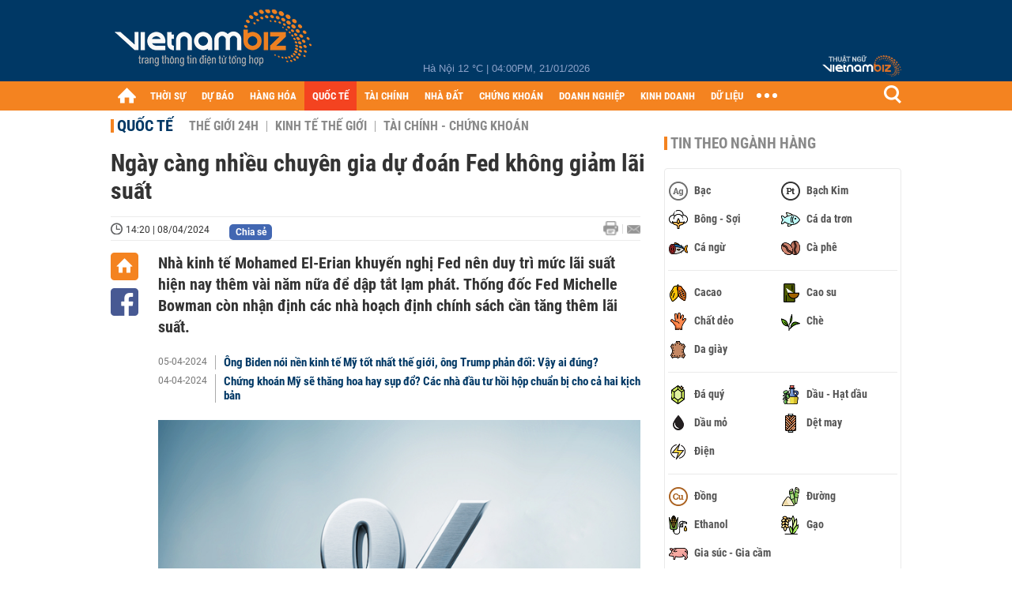

--- FILE ---
content_type: text/html; charset=utf-8
request_url: https://vietnambiz.vn/ngay-cang-nhieu-chuyen-gia-du-doan-fed-khong-giam-lai-suat-202448104612147.htm
body_size: 33730
content:

<!DOCTYPE html>
<html lang="vi">
<head>
    <title>Ngày càng nhiều chuyên gia dự đoán Fed không giảm lãi suất</title>
    <meta charset="utf-8" />
    <meta name="viewport" content="width=device-width, initial-scale=1, maximum-scale=1, user-scalable=0, minimal-ui" />
    <meta http-equiv="Content-Language" content="vi" />
    <meta property="fb:app_id" content="3103388003239852">
<meta name="keywords" content="chứng khoán Mỹ, thị trường chứng khoán Mỹ, Fed giảm lãi suất" id="metakeywords" /> 
	<meta name="news_keywords" content="chứng khoán Mỹ, thị trường chứng khoán Mỹ, Fed giảm lãi suất" id="newskeywords" /> 
	<meta name="description" content="Nhà kinh tế Mohamed El-Erian khuyến nghị Fed nên duy trì mức lãi suất hiện nay thêm vài năm nữa để dập tắt lạm phát. Thống đốc Fed Michelle Bowman còn nhận định các nhà hoạch định chính sách cần tăng thêm lãi suất." id="metaDes" /> 
	<meta name="Language" content="vi" /> 
	<meta name="distribution" content="Global" /> 
	<meta name="REVISIT-AFTER" content="1 DAYS" /> 
	<meta name="robots" content="index,follow" id="metaRobots" /> 
	<meta name="copyright" content="Copyright (c) by https://vietnambiz.vn/" /> 
	<meta name="RATING" content="GENERAL" /> 
	<meta name="GENERATOR" content="https://vietnambiz.vn/" /> 
	<meta name="author" content="VietnamBiz" /> 
	<meta property="og:type" content="Article" /> 
	<meta property="article:tag" content="chứng khoán Mỹ, thị trường chứng khoán Mỹ, Fed giảm lãi suất" /> 
	<meta property="og:title" content="Ngày càng nhiều chuyên gia dự đoán Fed không giảm lãi suất" /> 
	<meta property="og:description" content="Nhà kinh tế Mohamed El-Erian khuyến nghị Fed nên duy trì mức lãi suất hiện nay thêm vài năm nữa để dập tắt lạm phát. Thống đốc Fed Michelle Bowman còn nhận định các nhà hoạch định chính sách cần tăng thêm lãi suất." /> 
	<meta property="og:image" content="https://cdn1.vietnambiz.vn/1881912202208555/images/2024/04/08/istock-20240408104519992-avatar-fb-20240408104611906.png?width=600&height=315" /> 
	<meta property="og:image:width" content="600" /> 
	<meta property="og:image:height" content="315" /> 
	<meta property="og:url" content="https://vietnambiz.vn/ngay-cang-nhieu-chuyen-gia-du-doan-fed-khong-giam-lai-suat-202448104612147.htm" /> 
	<meta property="article:section" content="Quốc Tế" /> 
	<meta property="article:published_time" content="2024-04-08T14:20:00" /> 
	<meta property="article:modified_time" content="2024-04-08T14:20:00" /> 
	<meta name="pubdate" content="2024-04-08T14:20:00" /> 
	<meta name="lastmod" content="2024-04-08T14:20:00" /> 
	<meta property="og:site_name" content="vietnambiz" /> 
	<meta property="article:author" content="VietnamBiz" /> 
	<link rel="canonical" href="https://vietnambiz.vn/ngay-cang-nhieu-chuyen-gia-du-doan-fed-khong-giam-lai-suat-202448104612147.htm" /> 
	
    <link href="/images/Biz1_32x32-01.png" rel="shortcut icon" type="image/png" />

    
					<link rel="preconnect" href="https://fonts.googleapis.com" />
					<link rel="preconnect" href="https://fonts.gstatic.com" crossorigin />
					<link href="https://fonts.googleapis.com/css2?family=Inter:ital,opsz,wght@0,14..32,100..900;1,14..32,100..900&family=Newsreader:ital,opsz,wght@0,6..72,200..800;1,6..72,200..800&display=swap" rel="stylesheet" />
					<link href="/plugins/fancybox/jquery.fancybox.min.css" rel="stylesheet" />
					<link href="/plugins/aos/aos.css" rel="stylesheet" />
					<link href="/plugins/jquery/ba/beforeafter.css" rel="stylesheet" />
					<link href="/dist/css/detail.css?v=lmIw_VoRpOHzuTxJbu5tIc6CUPr-v84-e4gWkT2D63I" rel="stylesheet" />
                

    <link href="/dist/css/plugins.min.css?v=xZj_dl57vwqsG9ouRAqlTIxgJ3VVEoALGLQ42y2D1Vk" rel="stylesheet" />
    <link href="/dist/css/site.min.css?v=p_NKbiZ1YEpfUqESHWN6sNJufbdeAAQ5cXSyC0rkfqU" rel="stylesheet" />

        <!-- Google tag (gtag.js) -->
        <script async src="https://www.googletagmanager.com/gtag/js?id=G-40WFXFP7MQ"></script>
        <script>
            window.dataLayer = window.dataLayer || [];
            function gtag() { dataLayer.push(arguments); }
            gtag('js', new Date());

            gtag('config', 'G-40WFXFP7MQ');
        </script>
        <!-- Global site tag (gtag.js) - Google Analytics -->
        <script async src="https://www.googletagmanager.com/gtag/js?id=UA-83194171-2"></script>
        <script>
            window.dataLayer = window.dataLayer || [];
            function gtag() { dataLayer.push(arguments); }
            gtag('js', new Date());

            gtag('config', 'UA-83194171-2');
        </script>
            <!-- ADS ASYNC -->
            <!-- Code Cắm header -->
            <script async src="https://static.amcdn.vn/tka/cdn.js" type="text/javascript"></script>
            <script>
                var arfAsync = arfAsync || [];
            </script>
            <script id="arf-core-js" onerror="window.arferrorload=true;" src="//media1.admicro.vn/cms/Arf.min.js" async></script>
            <script type="text/javascript">var _ADM_Channel = 'quoc-te';</script>
        <script async src="https://fundingchoicesmessages.google.com/i/pub-4181597810933246?ers=1" nonce="XAJD8DzY6yXPzPWDq_k_nA"></script>
        <script nonce="XAJD8DzY6yXPzPWDq_k_nA">(function () { function signalGooglefcPresent() { if (!window.frames['googlefcPresent']) { if (document.body) { const iframe = document.createElement('iframe'); iframe.style = 'width: 0; height: 0; border: none; z-index: -1000; left: -1000px; top: -1000px;'; iframe.style.display = 'none'; iframe.name = 'googlefcPresent'; document.body.appendChild(iframe); } else { setTimeout(signalGooglefcPresent, 0); } } } signalGooglefcPresent(); })();</script>
        <script type="application/ld+json">
            {"@context":"https://schema.org","@type":"NewsArticle","headline":"Ngày càng nhiều chuyên gia dự đoán Fed không giảm lãi suất","description":"Nhà kinh tế Mohamed El-Erian khuyến nghị Fed nên duy trì mức lãi suất hiện nay thêm vài năm nữa để dập tắt lạm phát. Thống đốc Fed Michelle Bowman còn nhận định các nhà hoạch định chính sách cần tăng thêm lãi suất.","url":"https://vietnambiz.vn/ngay-cang-nhieu-chuyen-gia-du-doan-fed-khong-giam-lai-suat-202448104612147.htm","mainEntityOfPage":{"@type":"WebPage","@id":"https://vietnambiz.vn/ngay-cang-nhieu-chuyen-gia-du-doan-fed-khong-giam-lai-suat-202448104612147.htm"},"publisher":{"@type":"Organization","name":"Trang Việt Nam Biz","logo":{"@type":"ImageObject","url":"https://cdn.vietnambiz.vn/logos/logo-600.png"}},"image":["https://cdn.vietnambiz.vn/1881912202208555/images/2024/04/08/istock-20240408104519992-avatar-fb-20240408104611345.png?width=600"],"datePublished":"2024-04-08T14:20:48+00:00","dateModified":"2024-04-08T14:20:48+00:00","author":{"@type":"Person","name":"Giang","url":"https://vietnambiz.vn"},"breadcrumb":{"@type":"BreadcrumbList","itemListElement":[{"@type":"ListItem","position":1,"item":{"@id":"https://vietnambiz.vn//quoc-te.htm","name":"Quốc tế"}},{"@type":"ListItem","position":2,"item":{"@id":"https://vietnambiz.vn/ngay-cang-nhieu-chuyen-gia-du-doan-fed-khong-giam-lai-suat-202448104612147.htm","name":"Ngày càng nhiều chuyên gia dự đoán Fed không giảm lãi suất"}}]}};
        </script>
        <!-- Pushtimize: new version -->
        <script src="https://sdk.moneyoyo.com/v1/webpush.js?pid=wqE8-lVEeSm0I6KH0aMLGQ" async></script>
</head>
<body class="">

    <div id="fb-root"></div>
    <script async defer crossorigin="anonymous" src="https://connect.facebook.net/vi_VN/sdk.js#xfbml=1&amp;version=v12.0&amp;appId=3103388003239852&amp;autoLogAppEvents=1"></script>

    <div id="admwrapper">
            <div id="back-to-top" class="autopro-scrolltop"></div>
            <header class="using-scroll hidden-print">
                
<div class="header-top">
    <div class="w1000">
        <div class="float-left">
            <a class="logo-header" href="/" title="VietnamBiz"></a>
        </div>
        <!-- weather -->
        <div class="weather">
            <span id="_weather"></span> |
            <span id="_dateTime" data-value=""></span>
        </div>
        <a href="https://thuatngu.vietnambiz.vn/" class="logo-thuatngu">
            <img src="/images/logo-new-tnkt.png" alt=" Thuật ngữ VietnamBiz">
        </a>
    </div>
</div>
<div class="header-bottom">
    <div class="w1000">
        <div class="menu-container">
            <ul class="menu-main">
                <li class="icon-home menu-item">
                    <a class="home first hidearrow" href="/" title="Trang chủ" data-id="0"></a>
                </li>
                
                <li class="menu-item" data-id="3" data-url="thoi-su" data-ajaxcontent-trigger="mouseenter">
                    <a class="first" href="/thoi-su.htm" title="THỜI SỰ" data-id="3">
                        THỜI SỰ
                    </a>

                </li>
                <li class="menu-item" data-id="541" data-url="du-bao" data-ajaxcontent-trigger="mouseenter">
                    <a class="first" href="/du-bao.htm" title="DỰ BÁO" data-id="541">
                        DỰ BÁO
                    </a>

                </li>
                <li class="menu-item" data-id="11" data-url="hang-hoa" data-ajaxcontent-trigger="mouseenter">
                    <a class="first" href="/hang-hoa.htm" title="HÀNG HÓA" data-id="11">
                        HÀNG HÓA
                    </a>

                </li>
                <li class="menu-item" data-id="12" data-url="quoc-te" data-ajaxcontent-trigger="mouseenter">
                    <a class="first" href="/quoc-te.htm" title="QUỐC TẾ" data-id="12">
                        QUỐC TẾ
                    </a>

                </li>
                <li class="menu-item" data-id="32" data-url="tai-chinh" data-ajaxcontent-trigger="mouseenter">
                    <a class="first" href="/tai-chinh.htm" title="TÀI CHÍNH" data-id="32">
                        TÀI CHÍNH
                    </a>

                </li>
                <li class="menu-item" data-id="16" data-url="nha-dat" data-ajaxcontent-trigger="mouseenter">
                    <a class="first" href="/nha-dat.htm" title="NHÀ ĐẤT" data-id="16">
                        NHÀ ĐẤT
                    </a>

                </li>
                <li class="menu-item" data-id="13" data-url="chung-khoan" data-ajaxcontent-trigger="mouseenter">
                    <a class="first" href="/chung-khoan.htm" title="CHỨNG KHOÁN" data-id="13">
                        CHỨNG KHOÁN
                    </a>

                </li>
                <li class="menu-item" data-id="22" data-url="doanh-nghiep" data-ajaxcontent-trigger="mouseenter">
                    <a class="first" href="/doanh-nghiep.htm" title="DOANH NGHIỆP" data-id="22">
                        DOANH NGHIỆP
                    </a>

                </li>
                <li class="menu-item" data-id="33" data-url="kinh-doanh" data-ajaxcontent-trigger="mouseenter">
                    <a class="first" href="/kinh-doanh.htm" title="KINH DOANH" data-id="33">
                        KINH DOANH
                    </a>

                </li>
     
                <li class="not-hover menu-item">
                    <a class="" href="https://data.vietnambiz.vn/" target="_blank" title="DỮ LIỆU">DỮ LIỆU</a>
                </li>
            </ul>
            <div id="desktop-main-menu-expand" class="menu-expand">
                <div class="menu-expand-left"></div>
                <div class="menu-expand-right"></div>
            </div>
            <span class="arrow"></span>
        </div>
        <div class="search float-right">
            <input type="text" placeholder="Nhập nội dung tìm kiếm" id="txtSearch" />
            <img src="/images/btn-search-icon.png" title="Tìm kiếm" alt="Tìm kiếm" id="btnSearch" class="float-right" />
        </div>
        <div class="right clickable" data-trigger>
            <span class="icon icon-dot-nav" data-trigger-content>
                <span class="dot-1"></span>
                <span class="dot-2"></span>
                <span class="dot-3"></span>
            </span>
            <div class="popup">
                
        <div class="wrapper clearafter">
                <div class="col left">
                    <a data-invisible="false" data-id="3" href="/thoi-su.htm" class="title" title="Th&#x1EDD;i s&#x1EF1;">Thời sự</a>

                        <ul>
                                <li><a href="/thoi-su/vi-mo.htm" title="V&#x129; m&#xF4;" data-id="101">Vĩ mô</a></li>
                                <li><a href="/thoi-su/chinh-sach.htm" title="Ch&#xED;nh s&#xE1;ch" data-id="104">Chính sách</a></li>
                                <li><a href="/thoi-su/dau-tu.htm" title="&#x110;&#x1EA7;u t&#x1B0;" data-id="126">Đầu tư</a></li>
                                <li><a href="/thoi-su/nhan-su.htm" title="Nh&#xE2;n s&#x1EF1;" data-id="103">Nhân sự</a></li>
                        </ul>
                </div>
                <div class="col left">
                    <a data-invisible="false" data-id="11" href="/hang-hoa.htm" class="title" title="H&amp;#224;ng h&amp;#243;a">Hàng hóa</a>

                        <ul>
                                <li><a href="/hang-hoa/nang-luong.htm" title="N&#x103;ng l&#x1B0;&#x1EE3;ng" data-id="105">Năng lượng</a></li>
                                <li><a href="/hang-hoa/nguyen-lieu.htm" title="Nguy&#xEA;n li&#x1EC7;u" data-id="106">Nguyên liệu</a></li>
                                <li><a href="/hang-hoa/vang.htm" title="V&#xE0;ng" data-id="107">Vàng</a></li>
                                <li><a href="/hang-hoa/nong-san.htm" title="N&#xF4;ng s&#x1EA3;n" data-id="108">Nông sản</a></li>
                                <li><a href="/hang-hoa/bao-cao-nganh-hang.htm" title="B&#xE1;o c&#xE1;o ng&#xE0;nh h&#xE0;ng" data-id="144">Báo cáo ngành hàng</a></li>
                        </ul>
                </div>
                <div class="col left">
                    <a data-invisible="false" data-id="32" href="/tai-chinh.htm" class="title" title="T&amp;#224;i ch&amp;#237;nh">Tài chính</a>

                        <ul>
                                <li><a href="/tai-chinh/ngan-hang.htm" title="Ng&#xE2;n h&#xE0;ng" data-id="127">Ngân hàng</a></li>
                                <li><a href="/tai-chinh/tai-san-ma-hoa.htm" title="T&#xE0;i s&#x1EA3;n m&#xE3; ho&#xE1;" data-id="128">Tài sản mã hoá</a></li>
                                <li><a href="/tai-chinh/bao-hiem.htm" title="B&#x1EA3;o hi&#x1EC3;m" data-id="129">Bảo hiểm</a></li>
                                <li><a href="/tai-chinh/ty-gia.htm" title="T&#x1EF7; gi&#xE1;" data-id="130">Tỷ giá</a></li>
                                <li><a href="/tai-chinh/phi-tien-mat.htm" title="Phi ti&#x1EC1;n m&#x1EB7;t" data-id="526">Phi tiền mặt</a></li>
                                <li><a href="/tai-chinh/tai-chinh-tieu-dung.htm" title="T&#xE0;i ch&#xED;nh ti&#xEA;u d&#xF9;ng" data-id="131">Tài chính tiêu dùng</a></li>
                        </ul>
                </div>
                <div class="col left">
                    <a data-invisible="false" data-id="16" href="/nha-dat.htm" class="title" title="Nh&amp;#224; &#x111;&#x1EA5;t">Nhà đất</a>

                        <ul>
                                <li><a href="/nha-dat/thi-truong.htm" title="Th&#x1ECB; tr&#x1B0;&#x1EDD;ng" data-id="123">Thị trường</a></li>
                                <li><a href="/nha-dat/du-an.htm" title="D&#x1EF1; &#xE1;n" data-id="124">Dự án</a></li>
                                <li><a href="/nha-dat/quy-hoach.htm" title="Quy ho&#x1EA1;ch" data-id="132">Quy hoạch</a></li>
                                <li><a href="/nha-dat/chu-dau-tu.htm" title="Ch&#x1EE7; &#x111;&#x1EA7;u t&#x1B0;" data-id="517">Chủ đầu tư</a></li>
                        </ul>
                </div>
                <div class="col left">
                    <a data-invisible="false" data-id="13" href="/chung-khoan.htm" class="title" title="Ch&#x1EE9;ng kho&amp;#225;n">Chứng khoán</a>

                        <ul>
                                <li><a href="/chung-khoan/thi-truong.htm" title="Th&#x1ECB; tr&#x1B0;&#x1EDD;ng" data-id="115">Thị trường</a></li>
                                <li><a href="/chung-khoan/giao-dich-lon.htm" title="Giao d&#x1ECB;ch l&#x1EDB;n" data-id="116">Giao dịch lớn</a></li>
                                <li><a href="/chung-khoan/ipo-niem-yet.htm" title="IPO - Ni&#xEA;m y&#x1EBF;t" data-id="117">IPO - Niêm yết</a></li>
                                <li><a href="/chung-khoan/kien-thuc.htm" title="Ki&#x1EBF;n th&#x1EE9;c" data-id="118">Kiến thức</a></li>
                        </ul>
                </div>
                <div class="col left">
                    <a data-invisible="false" data-id="22" href="/doanh-nghiep.htm" class="title" title="Doanh nghi&#x1EC7;p">Doanh nghiệp</a>

                        <ul>
                                <li><a href="/doanh-nghiep/ket-qua-kinh-doanh.htm" title="K&#x1EBF;t qu&#x1EA3; kinh doanh" data-id="119">Kết quả kinh doanh</a></li>
                                <li><a href="/doanh-nghiep/lanh-dao.htm" title="L&#xE3;nh &#x111;&#x1EA1;o" data-id="120">Lãnh đạo</a></li>
                                <li><a href="/doanh-nghiep/chan-dung-doanh-nghiep.htm" title="Ch&#xE2;n dung Doanh nghi&#x1EC7;p" data-id="122">Chân dung Doanh nghiệp</a></li>
                                <li><a href="/doanh-nghiep/tin-hoat-dong.htm" title="Tin ho&#x1EA1;t &#x111;&#x1ED9;ng" data-id="134">Tin hoạt động</a></li>
                                <li><a href="/doanh-nghiep/trai-phieu.htm" title="Tr&#xE1;i phi&#x1EBF;u" data-id="544">Trái phiếu</a></li>
                        </ul>
                </div>
                <div class="col left">
                    <a data-invisible="false" data-id="33" href="/kinh-doanh.htm" class="title" title="Kinh doanh">Kinh doanh</a>

                        <ul>
                                <li><a href="/kinh-doanh/startup.htm" title="Startup" data-id="139">Startup</a></li>
                                <li><a href="/kinh-doanh/cau-chuyen-kinh-doanh.htm" title="C&#xE2;u chuy&#x1EC7;n kinh doanh" data-id="140">Câu chuyện kinh doanh</a></li>
                                <li><a href="/kinh-doanh/kinh-doanh-so.htm" title="Kinh doanh s&#x1ED1;" data-id="523">Kinh doanh số</a></li>
                                <li><a href="/kinh-doanh/doanh-nhan.htm" title="Doanh nh&#xE2;n" data-id="141">Doanh nhân</a></li>
                                <li><a href="/kinh-doanh/chuoi-ban-le.htm" title="Chu&#x1ED7;i - B&#xE1;n l&#x1EBB;" data-id="524">Chuỗi - Bán lẻ</a></li>
                                <li><a href="/kinh-doanh/xe.htm" title="Xe" data-id="125">Xe</a></li>
                        </ul>
                </div>
        </div>

<div class="clearfix"></div>
<div class="newline">
    <div class="newlink">
        <a href="/emagazine.htm" rel="nofollow" class="view-emag" title="eMagazine"></a>
        <a href="/infographic.htm" rel="nofollow" class="view-photo" title="Infographic"></a>
        <a href="/photostory.htm" rel="nofollow" class="view-info" title="Photostory"></a>
        <a href="https://thuatngu.vietnambiz.vn/" rel="nofollow" class="view-thuatngu" title="Thuật ngữ kinh tế"></a>
    </div>
</div>                 
            </div>
        </div>
    </div>
    <div class="clearfix"></div>
</div> 
            </header>

        <!-- ads -->
            <div class="w1000">
                <div class="vnbiz-topbanner">
                        <div>
        <zone id="jsec9wly"></zone>
        <script>
            arfAsync.push("jsec9wly");
        </script>
    </div>

                </div>
            </div>

        
				<input type="hidden" value="6114,14671,146808" />
				<div id="vnb-post-detail-page" data-zoneparentid="12">
						<input type="hidden" value="12" id="hdZoneParentId" />
						<div class="w1000">
							
            <span class="title-pagecate">
                <a data-role="cate-name" href="/quoc-te.htm" title="Qu&#x1ED1;c t&#x1EBF;">Quốc tế</a>
            </span>
        <ul class="list-cate">
                <li>
                    <a data-id="542" href="/quoc-te/the-gioi-24h.htm" title="Th&#x1EBF; gi&#x1EDB;i 24h" class="">
                        Thế giới 24h
                    </a>
                </li>
                <li>
                    <a data-id="543" href="/quoc-te/kinh-te-the-gioi.htm" title="Kinh t&#x1EBF; th&#x1EBF; gi&#x1EDB;i" class="">
                        Kinh tế thế giới
                    </a>
                </li>
                <li>
                    <a data-id="133" href="/quoc-te/tai-chinh-chung-khoan.htm" title="T&#xE0;i ch&#xED;nh - Ch&#x1EE9;ng kho&#xE1;n" class="">
                        Tài chính - Chứng khoán
                    </a>
                </li>
        </ul>
        <div class="clearfix"></div>
    <div class="flex">
        <div class="vnb-body">
            <div class="post-body-content" data-role="body">

                <div class="titledetail">
                    <h1 class="vnbcb-title" data-role="title">Ngày càng nhiều chuyên gia dự đoán Fed không giảm lãi suất</h1>
                </div>

                <div class="vnbcbc-top-social">
                    
<div class="vnbcbcbsw-social clearfix">
    <span class="vnbcba-time time-detail">
        <span class="vnbcbat-data" title="14:20 | 08/04/2024" data-role="publishdate">14:20 | 08/04/2024</span>
    </span>
    <div class="fbLikeWrap mt-1">
        <div class="fb-like" data-href="https://vietnambiz.vn/ngay-cang-nhieu-chuyen-gia-du-doan-fed-khong-giam-lai-suat-202448104612147.htm" data-width="" data-layout="button_count" data-action="like" data-size="small" data-share="false"></div>
    </div>
    <a onclick="VNBiz.fn.shareClick('https://vietnambiz.vn/ngay-cang-nhieu-chuyen-gia-du-doan-fed-khong-giam-lai-suat-202448104612147.htm');" href="javascript:;" class="kbwcs-fb mt-1" rel="nofollow">
        <span class="textshare">Chia sẻ</span>
        <span class="kbwcs-number fr item-fb" rel="https://vietnambiz.vn/ngay-cang-nhieu-chuyen-gia-du-doan-fed-khong-giam-lai-suat-202448104612147.htm"></span>
    </a>
        <a rel="nofollow" class="float-right mail-icon" href="mailto:?subject=[vietnambiz.vn] Ng&#xE0;y c&#xE0;ng nhi&#x1EC1;u chuy&#xEA;n gia d&#x1EF1; &#x111;o&#xE1;n Fed kh&#xF4;ng gi&#x1EA3;m l&#xE3;i su&#x1EA5;t&amp;body=https://vietnambiz.vn/ngay-cang-nhieu-chuyen-gia-du-doan-fed-khong-giam-lai-suat-202448104612147.htm%0D%0ANh&amp;#224; kinh t&#x1EBF; Mohamed El-Erian khuy&#x1EBF;n ngh&#x1ECB; Fed n&amp;#234;n duy tr&amp;#236; m&#x1EE9;c l&amp;#227;i su&#x1EA5;t hi&#x1EC7;n nay th&amp;#234;m v&amp;#224;i n&#x103;m n&#x1EEF;a &#x111;&#x1EC3; d&#x1EAD;p t&#x1EAF;t l&#x1EA1;m ph&amp;#225;t. Th&#x1ED1;ng &#x111;&#x1ED1;c Fed Michelle Bowman c&amp;#242;n nh&#x1EAD;n &#x111;&#x1ECB;nh c&amp;#225;c nh&amp;#224; ho&#x1EA1;ch &#x111;&#x1ECB;nh ch&amp;#237;nh s&amp;#225;ch c&#x1EA7;n t&#x103;ng th&amp;#234;m l&amp;#227;i su&#x1EA5;t." title="Gửi email"></a>
        <a href="/ngay-cang-nhieu-chuyen-gia-du-doan-fed-khong-giam-lai-suat-202448104612147-print.htm" title="In bài viết" class="print-icon float-right" rel="nofollow" target="_blank"></a>
</div>

                </div>
                <div class="clearfix"></div>
                <div class="vnbcb-content flex">

                    <div class="content-social">
                        <div id="start-social"></div>
                        <div class="w35 networktop" id="sticky-box">
                            <a href="/" title="Trang chủ" class="home-popup-icon"></a>
                            <a title="Chia sẻ" onclick="VNBiz.fn.shareClick('https://vietnambiz.vn/ngay-cang-nhieu-chuyen-gia-du-doan-fed-khong-giam-lai-suat-202448104612147.htm');" href="javascript:;" class="fb-popup-icon" rel="nofollow"></a>
                        </div>
                    </div>

                    <div class="flex-1 article-body-content">
                        <div class="vnbcbc-sapo" data-role="sapo">
                            Nhà kinh tế Mohamed El-Erian khuyến nghị Fed nên duy trì mức lãi suất hiện nay thêm vài năm nữa để dập tắt lạm phát. Thống đốc Fed Michelle Bowman còn nhận định các nhà hoạch định chính sách cần tăng thêm lãi suất.
                        </div>

                        

                            <div class="vnbbc-relate relations" data-ids="202445141619984,20244214175813">
                                
            <div class="vnbbcru-li">
                <span class="relate-time">05-04-2024</span>
                <a class="vnbcbcrl-link show-popup visit-popup" data-newsid="202445141619984" href="/ong-biden-noi-nen-kinh-te-my-tot-nhat-the-gioi-ong-trump-phan-doi-vay-ai-dung-202445141619984.htm" title="&amp;#212;ng Biden n&amp;#243;i n&#x1EC1;n kinh t&#x1EBF; M&#x1EF9; t&#x1ED1;t nh&#x1EA5;t th&#x1EBF; gi&#x1EDB;i, &amp;#244;ng Trump ph&#x1EA3;n &#x111;&#x1ED1;i: V&#x1EAD;y ai &#x111;&amp;#250;ng?">Ông Biden nói nền kinh tế Mỹ tốt nhất thế giới, ông Trump phản đối: Vậy ai đúng?</a>
            </div>
            <div class="vnbbcru-li">
                <span class="relate-time">04-04-2024</span>
                <a class="vnbcbcrl-link show-popup visit-popup" data-newsid="20244214175813" href="/chung-khoan-my-se-thang-hoa-hay-sup-do-cac-nha-dau-tu-hoi-hop-chuan-bi-cho-ca-hai-kich-ban-20244214175813.htm" title="Ch&#x1EE9;ng kho&amp;#225;n M&#x1EF9; s&#x1EBD; th&#x103;ng hoa hay s&#x1EE5;p &#x111;&#x1ED5;? C&amp;#225;c nh&amp;#224; &#x111;&#x1EA7;u t&#x1B0; h&#x1ED3;i h&#x1ED9;p chu&#x1EA9;n b&#x1ECB; cho c&#x1EA3; hai k&#x1ECB;ch b&#x1EA3;n">Chứng khoán Mỹ sẽ thăng hoa hay sụp đổ? Các nhà đầu tư hồi hộp chuẩn bị cho cả hai kịch bản</a>
            </div>

                            </div>

                        <div class="vnbcbc-body vceditor-content " data-role="content">
                            <div class="VnBizPreviewMode align-center" contenteditable="false" data-id="simpleimage_20240408104522695" data-type="simpleimage">
<figure class="image" data-border-width="1" data-border-color="#c82121" data-zoom="false" data-border="false"><img src="https://cdn.vietnambiz.vn/1881912202208555/images/2024/04/08/istock-20240408104519992.png?width=700" alt="" data-width="800" data-original="https://cdn.vietnambiz.vn/1881912202208555/images/2024/04/08/istock-20240408104519992.png" data-mobile-url="https://cdn.vietnambiz.vn/1881912202208555/images/2024/04/08/istock-20240408104519992.png?width=700">
<figcaption class="PhotoCMS_Caption">
<p class="show-placeholder" contenteditable="true" data-placeholder="[Nhập chú thích ảnh]">(Hình minh họa: <em>iStockphoto</em>). </p>
</figcaption>
</figure>
</div>
<p>Ban đầu, Phố Wall đoán Cục Dự trữ Liên bang Mỹ (Fed) sẽ cắt giảm lãi suất 7 lần trong năm 2024. Dần dần, các dự báo được hạ xuống còn ba lần và giờ đây “0” là con số được nhiều người nhắc đến.</p>
<p>Chỉ vài tháng trước, các báo cáo cho thấy lạm phát đang hạ nhiệt nhanh chóng, khiến các nhà đầu tư hài lòng và kỳ vọng Fed có thể hạ lãi suất từ mức trên 5,5% xuống còn 3,5% vào cuối năm nay.</p>
<p>Song, trong thời gian gần đây, Mỹ cũng đón nhận rất nhiều dữ liệu kinh tế tích cực. Số việc làm hàng tháng tăng mạnh hơn dự kiến, hoạt động sản xuất được cải thiện, GDP quý I được dự báo sẽ tăng trưởng mạnh mẽ 2,5%. Từ các số liệu đó, Fed khó có thể nới lỏng chính sách sớm như kỳ vọng của thị trường.</p>
<h2><strong>Fed sẽ không giảm lãi suất trong 2024?</strong></h2>
<p>Hôm 4/4, ông Neel Kashkari, Chủ tịch Fed chi nhánh Minneapolis, bình luận rằng ngân hàng trung ương Mỹ không có lý do gì để giảm lãi suất khi mà nền kinh tế đang hoạt động tốt.</p>
<p>Ông đặt câu hỏi: “Mọi người có việc làm, doanh nghiệp kinh doanh được, lạm phát đang đi xuống. Vậy vì sao Fed phải hành động?”</p>
<p>Thống đốc Michelle Bowman bày tỏ quan điểm tương tự vào ngày hôm sau. Bà thậm chí còn đề xuất khả năng Fed cần phải tung ra một đợt tăng lãi suất trong năm nay - chứ không phải cắt giảm - nếu lạm phát vẫn vượt quá mục tiêu 2%.</p>
<div class="VnBizPreviewMode align-right type-2" contenteditable="false" data-id="boxnewsrelated_20240408144044631" data-type="boxnewsrelated">
<ul class="type-2" data-template="2" data-items="1">
<li class="title-header">TIN LIÊN QUAN</li>
<li data-newsid="20244875548935"><a class="image" href="https://vietnambiz.vn/thu-de-doa-ke-hoach-giam-lai-suat-cua-fed-20244875548935.htm" target="_blank" rel="noopener"> <img src="https://cdn.vietnambiz.vn/1881912202208555/images/2024/04/08/crawl-20240408074826733-20240408074826741-avatar-fb-202404080755480.jpg" alt="" data-avatar="1881912202208555/images/2024/04/08/crawl-20240408074826733-20240408074826741-avatar-fb-202404080755480.jpg"> </a>
<h4 class="title"><a class="title-link" href="https://vietnambiz.vn/thu-de-doa-ke-hoach-giam-lai-suat-cua-fed-20244875548935.htm" target="_blank" rel="noopener">Thứ đe doạ kế hoạch giảm lãi suất của Fed</a> <span class="datetime"> 08/04/2024 - 07:55</span></h4>
</li>
</ul>
</div>
<p>Bà Bowman nói: “Đây không phải kịch bản chính của tôi, nhưng tôi vẫn thấy có rủi ro là trong một cuộc họp chính sách ở tương lai, Fed có thể phải tăng lãi suất nếu đà giảm của lạm phát chững lại hoặc bị đảo ngược”.  </p>
<p>Sau phát biểu của ông Kashkari, chứng khoán Mỹ đã bị bán tháo trong phiên 4/4. Theo ông Ed Yardeni, Giám đốc công ty nghiên cứu Yardeni Research, các nhà đầu tư có lẽ đang bắt đầu hiểu ra rằng kịch bản Fed hạ lãi suất mà họ tin chắc sẽ xảy ra trong năm nay có khả năng sắp bị dẹp bỏ.</p>
<p>Lưu ý ngày 4/4 của ông Yardeni viết: “Dường như các nhà đầu tư đang tính đến khả năng Fed sẽ không giảm lãi suất lần nào trong năm nay”. Ông viết thêm rằng đà tăng gần đây của giá dầu mỏ đe dọa sẽ khiến lạm phát tăng trở lại.</p>
<div class="VnBizPreviewMode align-center" contenteditable="false" data-id="simpleimage_20240408104033343" data-type="simpleimage">
<figure class="image" data-border-width="1" data-border-color="#c82121" data-zoom="false" data-border="false"><img src="https://cdn.vietnambiz.vn/1881912202208555/images/2024/04/08/fed-lai-suat-20240408104031665.png" alt="" data-width="545" data-original="https://cdn.vietnambiz.vn/1881912202208555/images/2024/04/08/fed-lai-suat-20240408104031665.png" data-mobile-url="https://cdn.vietnambiz.vn/1881912202208555/images/2024/04/08/fed-lai-suat-20240408104031665.png">
<figcaption class="PhotoCMS_Caption">
<p class="show-placeholder" contenteditable="true" data-placeholder="[Nhập chú thích ảnh]"> </p>
</figcaption>
</figure>
</div>
<p>Những chuyên gia khác khuyến nghị Fed giữ nguyên lãi suất trong năm nay bao gồm những nhà kinh tế hàng đầu như ông Mohamed El-Erian, cựu CEO của hãng tài chính PIMCO và hiện là Chủ tịch Queen’s College (Đại học Cambridge). Tháng trước, ông El-Erian kêu gọi Fed “chờ thêm vài năm nữa” trước khi hạ lãi suất do lạm phát vẫn dai dẳng.</p>
<p>Ông Torsten Slok, nhà kinh tế trưởng của Apollo Global Management, cảnh báo cơn sốt cổ phiếu AI có thể khiến Fed khó lòng giảm lãi suất trong năm 2024.</p>
<p>Ông giải thích: “Rõ ràng chúng ta đang ở trong bong bóng AI. Tác động phụ của bong bóng là khi giá cổ phiếu công nghệ đi lên, các điều kiện tài chính được nới lỏng, khiến công việc của Fed trở nên phức tạp hơn rất nhiều”.</p>
<p>Tờ <em>Markets Insider</em> dẫn dữ liệu từ thị trường tương lai cho biết xác suất Fed giảm lãi suất vào tháng 6 là 51%. Và theo các nhà phân tích của Bank of America, nếu Fed không bắt đầu hạ lãi suất trong tháng 6 thì khả năng cao là Fed sẽ tiếp tục án binh bất động trong nửa cuối năm - khi cuộc bầu cử tổng thống Mỹ đến gần.</p>
<p>Bank of America biết trong lưu ý tuần trước: “Nếu Fed nói với thị trường rằng việc giảm lãi suất trong tháng 6 là không hợp lý thì các nhà hoạch định chính sách cũng khó có lý do gì để giảm lãi suất trong những tháng còn lại của năm”.</p>
<h2><strong>Ảnh hưởng tới thị trường chứng khoán</strong></h2>
<p>Lãi suất giảm có lợi cho giá cổ phiếu, bởi chúng làm giảm tỷ lệ chiết khấu thường được sử dụng để định giá cổ phiếu, dẫn đến bội số định giá cao hơn. Vì vậy theo lý thuyết, việc Fed trì hoãn cắt giảm lãi suất có nguy cơ khiến giá cổ phiếu đi xuống.</p>
<p>Nhưng trong dài hạn, yếu tố kéo giá cổ phiếu đi lên là tốc độ tăng trưởng lợi nhuận của doanh nghiệp. Lợi nhuận quý I cao hơn dự kiến của các doanh nghiệp Mỹ đã giúp tạo ra lực chống đỡ cho thị trường chứng khoán, dù khả năng Fed hạ lãi suất sụt giảm.</p>
<p>Theo nhận định của tỷ phú đầu tư Ken Fisher, triển vọng tăng trưởng được thúc đẩy bởi nền kinh tế toàn dụng lao động và năng suất gia tăng nhờ trí tuệ nhân tạo có khả năng giúp giá cổ phiếu lên cao hơn nữa dù lãi suất duy trì ở mức cao.</p>
<p>Hơn nữa, nếu thị trường và nền kinh tế Mỹ chịu đựng được lạm phát cao trong thời gian lâu hơn, Fed sẽ có thêm dư địa để giảm lãi suất đáng kể một khi suy thoái kéo đến.</p>

                            
                        </div>
                        <div class="clearfix"></div>

                        <div class="special-relate-news-container">
                            
                <div class="vnbcbc-relate-box clearfix">
                    <a data-newsid="20244875548935" href="/thu-de-doa-ke-hoach-giam-lai-suat-cua-fed-20244875548935.htm" title="Th&#x1EE9; &#x111;e do&#x1EA1; k&#x1EBF; ho&#x1EA1;ch gi&#x1EA3;m l&amp;#227;i su&#x1EA5;t c&#x1EE7;a Fed" class="vnbcbcrl-link">Thứ đe doạ kế hoạch giảm lãi suất của Fed</a>
                    <a data-newsid="20244875548935" href="/thu-de-doa-ke-hoach-giam-lai-suat-cua-fed-20244875548935.htm" title="Th&#x1EE9; &#x111;e do&#x1EA1; k&#x1EBF; ho&#x1EA1;ch gi&#x1EA3;m l&amp;#227;i su&#x1EA5;t c&#x1EE7;a Fed" class="img257x172">
                        <img src="https://cdn.vietnambiz.vn/1881912202208555/images/2024/04/08/crawl-20240408074826733-20240408074826741-avatar-fb-202404080755480.jpg?width=257&amp;height=172" title="Th&#x1EE9; &#x111;e do&#x1EA1; k&#x1EBF; ho&#x1EA1;ch gi&#x1EA3;m l&amp;#227;i su&#x1EA5;t c&#x1EE7;a Fed" class="img257x172" alt="Thứ đe doạ kế hoạch giảm lãi suất của Fed" />
                    </a>
                </div>
                <div class="vnbcbc-relate-box clearfix">
                    <span class="relate-time">04-04-2024</span>
                    <div class="content">
                        <a data-newsid="2024448362389" href="/chu-tich-powell-fed-co-thoi-gian-de-danh-gia-du-lieu-truoc-khi-ha-lai-suat-2024448362389.htm" title="Ch&#x1EE7; t&#x1ECB;ch Powell: Fed c&amp;#243; th&#x1EDD;i gian &#x111;&#x1EC3; &#x111;&amp;#225;nh gi&amp;#225; d&#x1EEF; li&#x1EC7;u tr&#x1B0;&#x1EDB;c khi h&#x1EA1; l&amp;#227;i su&#x1EA5;t" class="vnbcbcrl-link">Chủ tịch Powell: Fed có thời gian để đánh giá dữ liệu trước khi hạ lãi suất</a>
                    </div>
                </div>
                <div class="vnbcbc-relate-box clearfix">
                    <span class="relate-time">01-04-2024</span>
                    <div class="content">
                        <a data-newsid="2024418124540" href="/chuyen-gia-kinh-te-ke-hoach-ha-lai-suat-cua-fed-bao-hieu-suy-thoai-sap-do-bo-vao-my-2024418124540.htm" title="Chuy&amp;#234;n gia kinh t&#x1EBF;: K&#x1EBF; ho&#x1EA1;ch h&#x1EA1; l&amp;#227;i su&#x1EA5;t c&#x1EE7;a Fed b&amp;#225;o hi&#x1EC7;u suy tho&amp;#225;i s&#x1EAF;p &#x111;&#x1ED5; b&#x1ED9; v&amp;#224;o M&#x1EF9;" class="vnbcbcrl-link">Chuyên gia kinh tế: Kế hoạch hạ lãi suất của Fed báo hiệu suy thoái sắp đổ bộ vào Mỹ</a>
                    </div>
                </div>

                        </div>

                        <!-- end icon Fb -->
                        <div id="end-social"></div>
                        <p class="author" data-role="author">
                            Giang
                        </p>

                        <div class="bottom-info clearfix">
                            
    <div class="link-source-wrapper clearfix">
        <div class="link-source-name">
            Theo <span class="link-source-text-name" data-role="source">Doanh Nghi&#x1EC7;p &amp; Kinh Doanh</span>
            <svg width="10" height="10" viewBox="0 0 10 10" fill="none" xmlns="http://www.w3.org/2000/svg">
                <path fill-rule="evenodd" clip-rule="evenodd" d="M2.5 2.08333C2.38949 2.08333 2.28351 2.12723 2.20537 2.20537C2.12723 2.28351 2.08333 2.38949 2.08333 2.5V8.33333C2.08333 8.44384 2.12723 8.54982 2.20537 8.62796C2.28351 8.7061 2.38949 8.75 2.5 8.75H7.5C7.61051 8.75 7.71649 8.7061 7.79463 8.62796C7.87277 8.54982 7.91667 8.44384 7.91667 8.33333V2.5C7.91667 2.38949 7.87277 2.28351 7.79463 2.20537C7.71649 2.12723 7.61051 2.08333 7.5 2.08333H6.66667C6.43655 2.08333 6.25 1.89679 6.25 1.66667C6.25 1.43655 6.43655 1.25 6.66667 1.25H7.5C7.83152 1.25 8.14946 1.3817 8.38388 1.61612C8.6183 1.85054 8.75 2.16848 8.75 2.5V8.33333C8.75 8.66485 8.6183 8.9828 8.38388 9.21722C8.14946 9.45164 7.83152 9.58333 7.5 9.58333H2.5C2.16848 9.58333 1.85054 9.45164 1.61612 9.21722C1.3817 8.9828 1.25 8.66485 1.25 8.33333V2.5C1.25 2.16848 1.3817 1.85054 1.61612 1.61612C1.85054 1.3817 2.16848 1.25 2.5 1.25H3.33333C3.56345 1.25 3.75 1.43655 3.75 1.66667C3.75 1.89679 3.56345 2.08333 3.33333 2.08333H2.5Z" fill="black"></path>
                <path fill-rule="evenodd" clip-rule="evenodd" d="M2.91666 1.25C2.91666 0.789762 3.28976 0.416667 3.75 0.416667H6.25C6.71023 0.416667 7.08333 0.789762 7.08333 1.25V2.08333C7.08333 2.54357 6.71023 2.91667 6.25 2.91667H3.75C3.28976 2.91667 2.91666 2.54357 2.91666 2.08333V1.25ZM6.25 1.25H3.75V2.08333H6.25V1.25Z" fill="black"></path>
            </svg>
            <input type="text" value="https://doanhnghiepkinhdoanh.doanhnhanvn.vn/ngay-cang-nhieu-chuyen-gia-du-doan-fed-khong-giam-lai-suat-42202448104612147.htm" id="hdSourceLink" class="hdSourceLink" />
            <span id="btnCopy" class="copylink">Copy link</span>
        </div>
        <div class="link-source-detail">
            <div class="link-source-detail-title">Link bài gốc</div>
            <div class="link-source-full">https://doanhnghiepkinhdoanh.doanhnhanvn.vn/ngay-cang-nhieu-chuyen-gia-du-doan-fed-khong-giam-lai-suat-42202448104612147.htm</div>
            <div class="arrow-down"></div>
        </div>
    </div>

                        </div>
                    </div>
                </div>

                <div class="clearfix"></div>
                <div class="vnbcbc-bottom-social vnbcb-author bottom">
                    
<div class="vnbcbcbsw-social clearfix">
    <span class="title-pagecate">
        <a data-role="cate-name" href="/quoc-te.htm">Quốc tế</a>
    </span>
    <div class="fb-bottom">
        <div class="fbLikeWrap mt-1">
            <div class="fb-like" data-href="https://vietnambiz.vn/ngay-cang-nhieu-chuyen-gia-du-doan-fed-khong-giam-lai-suat-202448104612147.htm" data-width="" data-layout="button_count" data-action="like" data-size="small" data-share="false"></div>
        </div>
        <a onclick="VNBiz.fn.shareClick('https://vietnambiz.vn/ngay-cang-nhieu-chuyen-gia-du-doan-fed-khong-giam-lai-suat-202448104612147.htm');" href="javascript:;" class="kbwcs-fb mt-1" rel="nofollow">
            <span class="textshare">Chia sẻ</span>
            <span class="kbwcs-number item-fb" rel="/ngay-cang-nhieu-chuyen-gia-du-doan-fed-khong-giam-lai-suat-202448104612147.htm"></span>
        </a>
            <a rel="nofollow" class="float-right mail-icon" href="mailto:?subject=[vietnambiz.vn] Ng&#xE0;y c&#xE0;ng nhi&#x1EC1;u chuy&#xEA;n gia d&#x1EF1; &#x111;o&#xE1;n Fed kh&#xF4;ng gi&#x1EA3;m l&#xE3;i su&#x1EA5;t&amp;body=%0D%0ANh&amp;#224; kinh t&#x1EBF; Mohamed El-Erian khuy&#x1EBF;n ngh&#x1ECB; Fed n&amp;#234;n duy tr&amp;#236; m&#x1EE9;c l&amp;#227;i su&#x1EA5;t hi&#x1EC7;n nay th&amp;#234;m v&amp;#224;i n&#x103;m n&#x1EEF;a &#x111;&#x1EC3; d&#x1EAD;p t&#x1EAF;t l&#x1EA1;m ph&amp;#225;t. Th&#x1ED1;ng &#x111;&#x1ED1;c Fed Michelle Bowman c&amp;#242;n nh&#x1EAD;n &#x111;&#x1ECB;nh c&amp;#225;c nh&amp;#224; ho&#x1EA1;ch &#x111;&#x1ECB;nh ch&amp;#237;nh s&amp;#225;ch c&#x1EA7;n t&#x103;ng th&amp;#234;m l&amp;#227;i su&#x1EA5;t." title="Gửi email"></a>
            <a href="/ngay-cang-nhieu-chuyen-gia-du-doan-fed-khong-giam-lai-suat-202448104612147-print.htm" title="In bài viết" class="print-icon float-right" rel="nofollow" target="_blank"></a>
    </div>
</div>


                </div>
            </div>

            <div class="special-footer-detail clearfix">
                <div class="stream-bottom">

        <div class="tag-and-ads mt-15">
            <div class="box-tag-detail">
                <span class="icon-tags"></span>
                <span class="title-tag">TAG:</span>
                <div class="vnbcbcbs-tags">
                    <ul class="vnbcbcbst-ul">
                            <li class="afcbcbstu-li">
                                <a itemprop="keywords" class="afcbcbstul-link" href="/chung-khoan-my.html" title="ch&#x1EE9;ng kho&amp;#225;n M&#x1EF9;">ch&#x1EE9;ng kho&#xE1;n M&#x1EF9;</a>
                            </li>
                            <li class="afcbcbstu-li">
                                <a itemprop="keywords" class="afcbcbstul-link" href="/thi-truong-chung-khoan-my.html" title="th&#x1ECB; tr&#x1B0;&#x1EDD;ng ch&#x1EE9;ng kho&amp;#225;n M&#x1EF9;">th&#x1ECB; tr&#x1B0;&#x1EDD;ng ch&#x1EE9;ng kho&#xE1;n M&#x1EF9;</a>
                            </li>
                            <li class="afcbcbstu-li">
                                <a itemprop="keywords" class="afcbcbstul-link" href="/fed-giam-lai-suat.html" title="Fed gi&#x1EA3;m l&amp;#227;i su&#x1EA5;t">Fed gi&#x1EA3;m l&#xE3;i su&#x1EA5;t</a>
                            </li>
                    </ul>
                </div>
            </div>
        </div>

    <div class="mt-1 mb-2 d-flex justify-content-center">
        <zone id="jsed4cin"></zone>
        <script>
            arfAsync.push("jsed4cin");
        </script>
    </div>

                    <div class="footer-post-5-zone clearfix">
                        <div id="box-author-care" class="box-cate-bottom" data-tag="6114" data-id="202448104612147">
                                <span class="title-box gray">Có thể bạn quan tâm</span>
                                <div class="list-news">
<div data-id="2025122614399308" class="item">  <a class="img336x223 show-popup visit-popup" href="/4-xu-huong-noi-bat-nhat-tren-thi-truong-tai-chinh-the-gioi-nam-2025-2025122614399308.htm" title="4 xu hướng nổi bật nhất tr&#234;n thị trường t&#224;i ch&#237;nh thế giới năm 2025">      <img class="img336x223" src="https://cdn.vietnambiz.vn/1881912202208555/images/2025/12/26/ck-ava-fb-20251226150537151-avatar-15x10-20251226150604460.png?width=336&height=223" alt="4 xu hướng nổi bật nhất tr&#234;n thị trường t&#224;i ch&#237;nh thế giới năm 2025" />  </a>  <div class="description">      <a class="title show-popup visit-popup" href="/4-xu-huong-noi-bat-nhat-tren-thi-truong-tai-chinh-the-gioi-nam-2025-2025122614399308.htm" title="4 xu hướng nổi bật nhất tr&#234;n thị trường t&#224;i ch&#237;nh thế giới năm 2025">4 xu hướng nổi bật nhất tr&#234;n thị trường t&#224;i ch&#237;nh thế giới năm 2025</a>      <div class="time">          <a href="/quoc-te.htm" title="Quốc tế" class="category">Quốc tế</a>          <span class="timeago">-</span><span class="timeago need-get-timeago" data-date="15:00 | 26/12/2025" title="2025-12-26T15:25:00">15:00 | 26/12/2025</span>      </div>  </div></div><div data-id="2025122552454710" class="item">  <a class="img336x223 show-popup visit-popup" href="/chung-khoan-my-don-giang-sinh-bang-mot-ky-luc-moi-2025122552454710.htm" title="Chứng kho&#225;n Mỹ đ&#243;n Gi&#225;ng sinh bằng một kỷ lục mới">      <img class="img336x223" src="https://cdn.vietnambiz.vn/1881912202208555/images/2025/12/25/untitled-20251225052211701-avatar-15x10-202512250524542.jpg?width=336&height=223" alt="Chứng kho&#225;n Mỹ đ&#243;n Gi&#225;ng sinh bằng một kỷ lục mới" />  </a>  <div class="description">      <a class="title show-popup visit-popup" href="/chung-khoan-my-don-giang-sinh-bang-mot-ky-luc-moi-2025122552454710.htm" title="Chứng kho&#225;n Mỹ đ&#243;n Gi&#225;ng sinh bằng một kỷ lục mới">Chứng kho&#225;n Mỹ đ&#243;n Gi&#225;ng sinh bằng một kỷ lục mới</a>      <div class="time">          <a href="/quoc-te.htm" title="Quốc tế" class="category">Quốc tế</a>          <span class="timeago">-</span><span class="timeago need-get-timeago" data-date="06:26 | 25/12/2025" title="2025-12-25T06:57:00">06:26 | 25/12/2025</span>      </div>  </div></div><div data-id="2025122452838921" class="item">  <a class="img336x223 show-popup visit-popup" href="/sp-500-lap-ky-luc-moi-truoc-them-giang-sinh-2025122452838921.htm" title="S&amp;P 500 lập kỷ lục mới trước thềm Gi&#225;ng sinh">      <img class="img336x223" src="https://cdn.vietnambiz.vn/1881912202208555/images/2025/12/24/crawl-20251224052651158-20251224052651244-avatar-15x10-20251224052837920.jpg?width=336&height=223" alt="S&amp;P 500 lập kỷ lục mới trước thềm Gi&#225;ng sinh" />  </a>  <div class="description">      <a class="title show-popup visit-popup" href="/sp-500-lap-ky-luc-moi-truoc-them-giang-sinh-2025122452838921.htm" title="S&amp;P 500 lập kỷ lục mới trước thềm Gi&#225;ng sinh">S&amp;P 500 lập kỷ lục mới trước thềm Gi&#225;ng sinh</a>      <div class="time">          <a href="/quoc-te.htm" title="Quốc tế" class="category">Quốc tế</a>          <span class="timeago">-</span><span class="timeago need-get-timeago" data-date="06:47 | 24/12/2025" title="2025-12-24T06:56:00">06:47 | 24/12/2025</span>      </div>  </div></div><div data-id="2025122354451406" class="item">  <a class="img336x223 show-popup visit-popup" href="/co-phieu-ai-sot-tro-lai-sp-500-xanh-phien-thu-ba-lien-tiep-2025122354451406.htm" title="Cổ phiếu AI sốt trở lại, S&amp;P 500 xanh phi&#234;n thứ ba li&#234;n tiếp">      <img class="img336x223" src="https://cdn.vietnambiz.vn/1881912202208555/images/2025/12/23/crawl-20251223053452523-20251223053452633-avatar-15x10-20251223054450654.jpg?width=336&height=223" alt="Cổ phiếu AI sốt trở lại, S&amp;P 500 xanh phi&#234;n thứ ba li&#234;n tiếp" />  </a>  <div class="description">      <a class="title show-popup visit-popup" href="/co-phieu-ai-sot-tro-lai-sp-500-xanh-phien-thu-ba-lien-tiep-2025122354451406.htm" title="Cổ phiếu AI sốt trở lại, S&amp;P 500 xanh phi&#234;n thứ ba li&#234;n tiếp">Cổ phiếu AI sốt trở lại, S&amp;P 500 xanh phi&#234;n thứ ba li&#234;n tiếp</a>      <div class="time">          <a href="/quoc-te.htm" title="Quốc tế" class="category">Quốc tế</a>          <span class="timeago">-</span><span class="timeago need-get-timeago" data-date="06:21 | 23/12/2025" title="2025-12-23T06:47:00">06:21 | 23/12/2025</span>      </div>  </div></div><div data-id="2025122063819635" class="item">  <a class="img336x223 show-popup visit-popup" href="/chung-khoan-my-tiep-da-phuc-hoi-khi-nha-dau-tu-tro-lai-voi-co-phieu-ai-2025122063819635.htm" title="Chứng kho&#225;n Mỹ tiếp đ&#224; phục hồi khi nh&#224; đầu tư trở lại với cổ phiếu AI">      <img class="img336x223" src="https://cdn.vietnambiz.vn/1881912202208555/images/2025/12/20/untitled-20251220063430463-avatar-15x10-20251220063818988.jpg?width=336&height=223" alt="Chứng kho&#225;n Mỹ tiếp đ&#224; phục hồi khi nh&#224; đầu tư trở lại với cổ phiếu AI" />  </a>  <div class="description">      <a class="title show-popup visit-popup" href="/chung-khoan-my-tiep-da-phuc-hoi-khi-nha-dau-tu-tro-lai-voi-co-phieu-ai-2025122063819635.htm" title="Chứng kho&#225;n Mỹ tiếp đ&#224; phục hồi khi nh&#224; đầu tư trở lại với cổ phiếu AI">Chứng kho&#225;n Mỹ tiếp đ&#224; phục hồi khi nh&#224; đầu tư trở lại với cổ phiếu AI</a>      <div class="time">          <a href="/quoc-te.htm" title="Quốc tế" class="category">Quốc tế</a>          <span class="timeago">-</span><span class="timeago need-get-timeago" data-date="07:58 | 20/12/2025" title="2025-12-20T07:35:00">07:58 | 20/12/2025</span>      </div>  </div></div>                                </div>
                        </div>

                        <div id="box-same-zone" class="box-cate-bottom flex-1" data-id="202448104612147" data-zone="12">
                            <span class="title-box gray">
                                <a href="/quoc-te.htm">Cùng chuyên mục</a>
                            </span>
                            <div class="list-news">
<div data-id="202612121568470" class="item"><a class="image show-popup visit-popup" href="/ong-trump-keu-goi-dam-phan-ngay-lap-tuc-ve-greenland-loai-tru-kich-ban-dung-vu-luc-202612121568470.htm" data-popup-url="/ong-trump-keu-goi-dam-phan-ngay-lap-tuc-ve-greenland-loai-tru-kich-ban-dung-vu-luc-202612121568470.htm" title="Ông Trump kêu gọi đàm phán ngay lập tức về Greenland, loại trừ kịch bản dùng vũ lực"><img class="img336x223" src="https://cdn.vietnambiz.vn/1881912202208555/images/2026/01/21/crawl-20260121215227264-20260121215227309-avatar-fb-20260121215607233.jpg?width=336&height=223" alt="Ông Trump kêu gọi đàm phán ngay lập tức về Greenland, loại trừ kịch bản dùng vũ lực" /></a><div class="description"><a class="title show-popup visit-popup" href="/ong-trump-keu-goi-dam-phan-ngay-lap-tuc-ve-greenland-loai-tru-kich-ban-dung-vu-luc-202612121568470.htm" title="Ông Trump kêu gọi đàm phán ngay lập tức về Greenland, loại trừ kịch bản dùng vũ lực">Ông Trump kêu gọi đàm phán ngay lập tức về Greenland, loại trừ kịch bản dùng vũ lực</a><div class="time"><a href="/quoc-te.htm" title="Quốc tế" class="category">Quốc tế</a><span class="timeago">-</span><span class="timeago need-get-timeago" data-date="21:04 | 21/01/2026" title="2026-01-21T21:56:00">21:04 | 21/01/2026</span></div></div></div><div data-id="20261211444066" class="item"><a class="image show-popup visit-popup" href="/trung-quoc-mot-nen-kinh-te-hai-cau-chuyen-trai-nguoc-20261211444066.htm" data-popup-url="/trung-quoc-mot-nen-kinh-te-hai-cau-chuyen-trai-nguoc-20261211444066.htm" title="Trung Quốc: Một nền kinh tế, hai câu chuyện trái ngược"><img class="img336x223" src="https://cdn.vietnambiz.vn/1881912202208555/images/2026/01/21/crawl-20260121160954218-20260121160954240-avatar-fb-20260121161005956.jpg?width=336&height=223" alt="Trung Quốc: Một nền kinh tế, hai câu chuyện trái ngược" /></a><div class="description"><a class="title show-popup visit-popup" href="/trung-quoc-mot-nen-kinh-te-hai-cau-chuyen-trai-nguoc-20261211444066.htm" title="Trung Quốc: Một nền kinh tế, hai câu chuyện trái ngược">Trung Quốc: Một nền kinh tế, hai câu chuyện trái ngược</a><div class="time"><a href="/quoc-te.htm" title="Quốc tế" class="category">Quốc tế</a><span class="timeago">-</span><span class="timeago need-get-timeago" data-date="16:44 | 21/01/2026" title="2026-01-21T16:06:00">16:44 | 21/01/2026</span></div></div></div><div data-id="2026121101059925" class="item"><a class="image show-popup visit-popup" href="/chau-au-dong-bang-thoa-thuan-thuong-mai-voi-my-do-van-de-greenland-2026121101059925.htm" data-popup-url="/chau-au-dong-bang-thoa-thuan-thuong-mai-voi-my-do-van-de-greenland-2026121101059925.htm" title="Châu Âu đóng băng thỏa thuận thương mại với Mỹ do vấn đề Greenland"><img class="img336x223" src="https://cdn.vietnambiz.vn/1881912202208555/images/2026/01/21/crawl-20260121101445213-20260121101445218-avatar-fb-20260121101559484.jpg?width=336&height=223" alt="Châu Âu đóng băng thỏa thuận thương mại với Mỹ do vấn đề Greenland" /></a><div class="description"><a class="title show-popup visit-popup" href="/chau-au-dong-bang-thoa-thuan-thuong-mai-voi-my-do-van-de-greenland-2026121101059925.htm" title="Châu Âu đóng băng thỏa thuận thương mại với Mỹ do vấn đề Greenland">Châu Âu đóng băng thỏa thuận thương mại với Mỹ do vấn đề Greenland</a><div class="time"><a href="/quoc-te.htm" title="Quốc tế" class="category">Quốc tế</a><span class="timeago">-</span><span class="timeago need-get-timeago" data-date="10:03 | 21/01/2026" title="2026-01-21T10:16:00">10:03 | 21/01/2026</span></div></div></div><div data-id="20261217381942" class="item"><a class="image show-popup visit-popup" href="/cu-soc-sell-america-se-keo-dai-trong-bao-lau-20261217381942.htm" data-popup-url="/cu-soc-sell-america-se-keo-dai-trong-bao-lau-20261217381942.htm" title="Cú sốc 'Sell America' sẽ kéo dài trong bao lâu?"><img class="img336x223" src="https://cdn.vietnambiz.vn/1881912202208555/images/2026/01/21/crawl-20260121100752700-20260121100752714-avatar-fb-20260121100806703.jpg?width=336&height=223" alt="Cú sốc 'Sell America' sẽ kéo dài trong bao lâu?" /></a><div class="description"><a class="title show-popup visit-popup" href="/cu-soc-sell-america-se-keo-dai-trong-bao-lau-20261217381942.htm" title="Cú sốc 'Sell America' sẽ kéo dài trong bao lâu?">Cú sốc 'Sell America' sẽ kéo dài trong bao lâu?</a><div class="time"><a href="/quoc-te.htm" title="Quốc tế" class="category">Quốc tế</a><span class="timeago">-</span><span class="timeago need-get-timeago" data-date="10:25 | 21/01/2026" title="2026-01-21T10:05:00">10:25 | 21/01/2026</span></div></div></div><div data-id="202612174012556" class="item"><a class="image show-popup visit-popup" href="/don-dap-tra-dau-tien-cua-dan-mach-ban-sach-trai-phieu-kho-bac-my-202612174012556.htm" data-popup-url="/don-dap-tra-dau-tien-cua-dan-mach-ban-sach-trai-phieu-kho-bac-my-202612174012556.htm" title="Đòn đáp trả đầu tiên của Đan Mạch: Bán sạch trái phiếu kho bạc Mỹ"><img class="img336x223" src="https://cdn.vietnambiz.vn/1881912202208555/images/2026/01/21/crawl-2026012107381024-2026012107381042-avatar-fb-20260121074012204.jpg?width=336&height=223" alt="Đòn đáp trả đầu tiên của Đan Mạch: Bán sạch trái phiếu kho bạc Mỹ" /></a><div class="description"><a class="title show-popup visit-popup" href="/don-dap-tra-dau-tien-cua-dan-mach-ban-sach-trai-phieu-kho-bac-my-202612174012556.htm" title="Đòn đáp trả đầu tiên của Đan Mạch: Bán sạch trái phiếu kho bạc Mỹ">Đòn đáp trả đầu tiên của Đan Mạch: Bán sạch trái phiếu kho bạc Mỹ</a><div class="time"><a href="/quoc-te.htm" title="Quốc tế" class="category">Quốc tế</a><span class="timeago">-</span><span class="timeago need-get-timeago" data-date="07:08 | 21/01/2026" title="2026-01-21T07:40:00">07:08 | 21/01/2026</span></div></div></div>                            </div>
                        </div>
                    </div>

                    
    <div class="box-latest-news">
        <div class="latest-news-scroll scrollbar-macosx">
            <div class="box-stream">
                <a class="title-box" href="/tin-moi-nhat.htm" title="Tin mới">Tin mới</a>
                    <div class="news">
                        <div class="flex">
                            <a class="image" href="/ong-trump-keu-goi-dam-phan-ngay-lap-tuc-ve-greenland-loai-tru-kich-ban-dung-vu-luc-202612121568470.htm" title="&amp;#212;ng Trump k&amp;#234;u g&#x1ECD;i &#x111;&amp;#224;m ph&amp;#225;n ngay l&#x1EAD;p t&#x1EE9;c v&#x1EC1; Greenland, lo&#x1EA1;i tr&#x1EEB; k&#x1ECB;ch b&#x1EA3;n d&amp;#249;ng v&#x169; l&#x1EF1;c" data-nocheck="1">
                                <img src="https://cdn.vietnambiz.vn/1881912202208555/images/2026/01/21/crawl-20260121215227264-20260121215227309-avatar-fb-20260121215607233.jpg?width=93&amp;height=60" alt="Ông Trump kêu gọi đàm phán ngay lập tức về Greenland, loại trừ kịch bản dùng vũ lực" title="&amp;#212;ng Trump k&amp;#234;u g&#x1ECD;i &#x111;&amp;#224;m ph&amp;#225;n ngay l&#x1EAD;p t&#x1EE9;c v&#x1EC1; Greenland, lo&#x1EA1;i tr&#x1EEB; k&#x1ECB;ch b&#x1EA3;n d&amp;#249;ng v&#x169; l&#x1EF1;c" class="img93x60" />
                            </a>
                            <div class="title">
                                <a href="/ong-trump-keu-goi-dam-phan-ngay-lap-tuc-ve-greenland-loai-tru-kich-ban-dung-vu-luc-202612121568470.htm" title="&amp;#212;ng Trump k&amp;#234;u g&#x1ECD;i &#x111;&amp;#224;m ph&amp;#225;n ngay l&#x1EAD;p t&#x1EE9;c v&#x1EC1; Greenland, lo&#x1EA1;i tr&#x1EEB; k&#x1ECB;ch b&#x1EA3;n d&amp;#249;ng v&#x169; l&#x1EF1;c" data-nocheck="1">Ông Trump kêu gọi đàm phán ngay lập tức về Greenland, loại trừ kịch bản dùng vũ lực</a>
                            </div>
                            <div class="time">
                                <a href="/quoc-te.htm" title="Qu&#x1ED1;c t&#x1EBF;" class="category">Quốc tế</a>
                                <span class="timeago">-</span><span class="timeago need-get-timeago" title="2026-01-21T21:56:00" data-date="21:56 | 21/01/2026">21:56 | 21/01/2026</span>
                            </div>
                        </div>
                    </div>
                    <div class="news">
                        <div class="flex">
                            <a class="image" href="/warner-bros-discovery-chap-thuan-ban-cho-netflix-gia-72-ty-usd-202612120407322.htm" title="Warner Bros. Discovery ch&#x1EA5;p thu&#x1EAD;n b&amp;#225;n cho Netflix gi&amp;#225; 72 t&#x1EF7; USD" data-nocheck="1">
                                <img src="https://cdn.vietnambiz.vn/1881912202208555/images/2026/01/21/nt-1-20260121203907909-avatar-15x10-20260121204006890.jpg?width=93&amp;height=60" alt="Warner Bros. Discovery chấp thuận bán cho Netflix giá 72 tỷ USD" title="Warner Bros. Discovery ch&#x1EA5;p thu&#x1EAD;n b&amp;#225;n cho Netflix gi&amp;#225; 72 t&#x1EF7; USD" class="img93x60" />
                            </a>
                            <div class="title">
                                <a href="/warner-bros-discovery-chap-thuan-ban-cho-netflix-gia-72-ty-usd-202612120407322.htm" title="Warner Bros. Discovery ch&#x1EA5;p thu&#x1EAD;n b&amp;#225;n cho Netflix gi&amp;#225; 72 t&#x1EF7; USD" data-nocheck="1">Warner Bros. Discovery chấp thuận bán cho Netflix giá 72 tỷ USD</a>
                            </div>
                            <div class="time">
                                <a href="/kinh-doanh.htm" title="Kinh doanh" class="category">Kinh doanh</a>
                                <span class="timeago">-</span><span class="timeago need-get-timeago" title="2026-01-21T21:20:00" data-date="21:20 | 21/01/2026">21:20 | 21/01/2026</span>
                            </div>
                        </div>
                    </div>
                    <div class="news">
                        <div class="flex">
                            <a class="image" href="/tp-hcm-se-la-thanh-pho-toan-cau-dang-song-2026121204746309.htm" title="&amp;#39;TP HCM s&#x1EBD; l&amp;#224; th&amp;#224;nh ph&#x1ED1; to&amp;#224;n c&#x1EA7;u &#x111;&amp;#225;ng s&#x1ED1;ng&amp;#39;" data-nocheck="1">
                                <img src="https://cdn.vietnambiz.vn/1881912202208555/images/2026/01/21/crawl-20260121204437851-avatar-15x10-20260121204745821.jpg?width=93&amp;height=60" alt="'TP HCM sẽ là thành phố toàn cầu đáng sống'" title="&amp;#39;TP HCM s&#x1EBD; l&amp;#224; th&amp;#224;nh ph&#x1ED1; to&amp;#224;n c&#x1EA7;u &#x111;&amp;#225;ng s&#x1ED1;ng&amp;#39;" class="img93x60" />
                            </a>
                            <div class="title">
                                <a href="/tp-hcm-se-la-thanh-pho-toan-cau-dang-song-2026121204746309.htm" title="&amp;#39;TP HCM s&#x1EBD; l&amp;#224; th&amp;#224;nh ph&#x1ED1; to&amp;#224;n c&#x1EA7;u &#x111;&amp;#225;ng s&#x1ED1;ng&amp;#39;" data-nocheck="1">'TP HCM sẽ là thành phố toàn cầu đáng sống'</a>
                            </div>
                            <div class="time">
                                <a href="/thoi-su.htm" title="Th&#x1EDD;i s&#x1EF1;" class="category">Thời sự</a>
                                <span class="timeago">-</span><span class="timeago need-get-timeago" title="2026-01-21T21:00:00" data-date="21:00 | 21/01/2026">21:00 | 21/01/2026</span>
                            </div>
                        </div>
                    </div>
                    <div class="news">
                        <div class="flex">
                            <a class="image" href="/chu-tich-tcbs-ky-vong-tang-05-thi-phan-moi-gioi-moi-quy-du-dia-margin-van-con-lon-20261211945479.htm" title="Ch&#x1EE7; t&#x1ECB;ch TCBS: K&#x1EF3; v&#x1ECD;ng t&#x103;ng 0,5% th&#x1ECB; ph&#x1EA7;n m&amp;#244;i gi&#x1EDB;i m&#x1ED7;i qu&amp;#253;, d&#x1B0; &#x111;&#x1ECB;a margin v&#x1EAB;n c&amp;#242;n l&#x1EDB;n" data-nocheck="1">
                                <img src="https://cdn.vietnambiz.vn/1881912202208555/images/2026/01/21/21-1-tcbs-1-20260121185731278-avatar-15x10-20260121190405112.jpg?width=93&amp;height=60" alt="Chủ tịch TCBS: Kỳ vọng tăng 0,5% thị phần môi giới mỗi quý, dư địa margin vẫn còn lớn" title="Ch&#x1EE7; t&#x1ECB;ch TCBS: K&#x1EF3; v&#x1ECD;ng t&#x103;ng 0,5% th&#x1ECB; ph&#x1EA7;n m&amp;#244;i gi&#x1EDB;i m&#x1ED7;i qu&amp;#253;, d&#x1B0; &#x111;&#x1ECB;a margin v&#x1EAB;n c&amp;#242;n l&#x1EDB;n" class="img93x60" />
                            </a>
                            <div class="title">
                                <a href="/chu-tich-tcbs-ky-vong-tang-05-thi-phan-moi-gioi-moi-quy-du-dia-margin-van-con-lon-20261211945479.htm" title="Ch&#x1EE7; t&#x1ECB;ch TCBS: K&#x1EF3; v&#x1ECD;ng t&#x103;ng 0,5% th&#x1ECB; ph&#x1EA7;n m&amp;#244;i gi&#x1EDB;i m&#x1ED7;i qu&amp;#253;, d&#x1B0; &#x111;&#x1ECB;a margin v&#x1EAB;n c&amp;#242;n l&#x1EDB;n" data-nocheck="1">Chủ tịch TCBS: Kỳ vọng tăng 0,5% thị phần môi giới mỗi quý, dư địa margin vẫn còn lớn</a>
                            </div>
                            <div class="time">
                                <a href="/chung-khoan.htm" title="Ch&#x1EE9;ng kho&amp;#225;n" class="category">Chứng khoán</a>
                                <span class="timeago">-</span><span class="timeago need-get-timeago" title="2026-01-21T20:35:00" data-date="20:35 | 21/01/2026">20:35 | 21/01/2026</span>
                            </div>
                        </div>
                    </div>
                    <div class="news">
                        <div class="flex">
                            <a class="image" href="/dong-luc-nao-dua-kinh-te-viet-nam-tang-truong-vuot-nguong-10-trong-nam-2026-2026121195311861.htm" title="&#x110;&#x1ED9;ng l&#x1EF1;c n&amp;#224;o &#x111;&#x1B0;a kinh t&#x1EBF; Vi&#x1EC7;t Nam t&#x103;ng tr&#x1B0;&#x1EDF;ng v&#x1B0;&#x1EE3;t ng&#x1B0;&#x1EE1;ng 10% trong n&#x103;m 2026?" data-nocheck="1">
                                <img src="https://cdn.vietnambiz.vn/1881912202208555/images/2026/01/21/z7454307662418cf826199bb85e31df148a23227af0231-20260121193126327-avatar-15x10-20260121195311186.jpg?width=93&amp;height=60" alt="Động lực nào đưa kinh tế Việt Nam tăng trưởng vượt ngưỡng 10% trong năm 2026?" title="&#x110;&#x1ED9;ng l&#x1EF1;c n&amp;#224;o &#x111;&#x1B0;a kinh t&#x1EBF; Vi&#x1EC7;t Nam t&#x103;ng tr&#x1B0;&#x1EDF;ng v&#x1B0;&#x1EE3;t ng&#x1B0;&#x1EE1;ng 10% trong n&#x103;m 2026?" class="img93x60" />
                            </a>
                            <div class="title">
                                <a href="/dong-luc-nao-dua-kinh-te-viet-nam-tang-truong-vuot-nguong-10-trong-nam-2026-2026121195311861.htm" title="&#x110;&#x1ED9;ng l&#x1EF1;c n&amp;#224;o &#x111;&#x1B0;a kinh t&#x1EBF; Vi&#x1EC7;t Nam t&#x103;ng tr&#x1B0;&#x1EDF;ng v&#x1B0;&#x1EE3;t ng&#x1B0;&#x1EE1;ng 10% trong n&#x103;m 2026?" data-nocheck="1">Động lực nào đưa kinh tế Việt Nam tăng trưởng vượt ngưỡng 10% trong năm 2026?</a>
                            </div>
                            <div class="time">
                                <a href="/thoi-su.htm" title="Th&#x1EDD;i s&#x1EF1;" class="category">Thời sự</a>
                                <span class="timeago">-</span><span class="timeago need-get-timeago" title="2026-01-21T20:32:00" data-date="20:32 | 21/01/2026">20:32 | 21/01/2026</span>
                            </div>
                        </div>
                    </div>
                    <div class="news">
                        <div class="flex">
                            <a class="image" href="/co-phieu-yeah1-tang-tran-sau-khi-ceo-ky-vong-mot-ngay-nao-do-co-phieu-se-tim-lien-tuc-2026121193520423.htm" title="C&#x1ED5; phi&#x1EBF;u Yeah1 t&#x103;ng tr&#x1EA7;n sau khi CEO k&#x1EF3; v&#x1ECD;ng &#x2018;m&#x1ED9;t ng&amp;#224;y n&amp;#224;o &#x111;&amp;#243; c&#x1ED5; phi&#x1EBF;u s&#x1EBD; t&amp;#237;m li&amp;#234;n t&#x1EE5;c&#x2019;" data-nocheck="1">
                                <img src="https://cdn.vietnambiz.vn/1881912202208555/images/2026/01/21/21-1-yeg-2-20260121193459467-avatar-15x10-2026012119352045.jpg?width=93&amp;height=60" alt="Cổ phiếu Yeah1 tăng trần sau khi CEO kỳ vọng ‘một ngày nào đó cổ phiếu sẽ tím liên tục’" title="C&#x1ED5; phi&#x1EBF;u Yeah1 t&#x103;ng tr&#x1EA7;n sau khi CEO k&#x1EF3; v&#x1ECD;ng &#x2018;m&#x1ED9;t ng&amp;#224;y n&amp;#224;o &#x111;&amp;#243; c&#x1ED5; phi&#x1EBF;u s&#x1EBD; t&amp;#237;m li&amp;#234;n t&#x1EE5;c&#x2019;" class="img93x60" />
                            </a>
                            <div class="title">
                                <a href="/co-phieu-yeah1-tang-tran-sau-khi-ceo-ky-vong-mot-ngay-nao-do-co-phieu-se-tim-lien-tuc-2026121193520423.htm" title="C&#x1ED5; phi&#x1EBF;u Yeah1 t&#x103;ng tr&#x1EA7;n sau khi CEO k&#x1EF3; v&#x1ECD;ng &#x2018;m&#x1ED9;t ng&amp;#224;y n&amp;#224;o &#x111;&amp;#243; c&#x1ED5; phi&#x1EBF;u s&#x1EBD; t&amp;#237;m li&amp;#234;n t&#x1EE5;c&#x2019;" data-nocheck="1">Cổ phiếu Yeah1 tăng trần sau khi CEO kỳ vọng ‘một ngày nào đó cổ phiếu sẽ tím liên tục’</a>
                            </div>
                            <div class="time">
                                <a href="/chung-khoan.htm" title="Ch&#x1EE9;ng kho&amp;#225;n" class="category">Chứng khoán</a>
                                <span class="timeago">-</span><span class="timeago need-get-timeago" title="2026-01-21T20:22:00" data-date="20:22 | 21/01/2026">20:22 | 21/01/2026</span>
                            </div>
                        </div>
                    </div>
                    <div class="news">
                        <div class="flex">
                            <a class="image" href="/dai-hoi-dang-xiv-rut-ngan-15-ngay-20261212022942.htm" title="&#x110;&#x1EA1;i h&#x1ED9;i &#x110;&#x1EA3;ng XIV r&amp;#250;t ng&#x1EAF;n 1,5 ng&amp;#224;y" data-nocheck="1">
                                <img src="https://cdn.vietnambiz.vn/1881912202208555/images/2026/01/21/crawl-20260121200012866-avatar-15x10-20260121200228525.jpg?width=93&amp;height=60" alt="Đại hội Đảng XIV rút ngắn 1,5 ngày" title="&#x110;&#x1EA1;i h&#x1ED9;i &#x110;&#x1EA3;ng XIV r&amp;#250;t ng&#x1EAF;n 1,5 ng&amp;#224;y" class="img93x60" />
                            </a>
                            <div class="title">
                                <a href="/dai-hoi-dang-xiv-rut-ngan-15-ngay-20261212022942.htm" title="&#x110;&#x1EA1;i h&#x1ED9;i &#x110;&#x1EA3;ng XIV r&amp;#250;t ng&#x1EAF;n 1,5 ng&amp;#224;y" data-nocheck="1">Đại hội Đảng XIV rút ngắn 1,5 ngày</a>
                            </div>
                            <div class="time">
                                <a href="/thoi-su.htm" title="Th&#x1EDD;i s&#x1EF1;" class="category">Thời sự</a>
                                <span class="timeago">-</span><span class="timeago need-get-timeago" title="2026-01-21T20:02:00" data-date="20:02 | 21/01/2026">20:02 | 21/01/2026</span>
                            </div>
                        </div>
                    </div>
                    <div class="news">
                        <div class="flex">
                            <a class="image" href="/margin-ky-luc-va-cang-o-mot-so-don-vi-ctck-nao-con-nhieu-du-dia-cho-vay-nhat-202612118113603.htm" title="Margin k&#x1EF7; l&#x1EE5;c v&amp;#224; &#x2018;c&#x103;ng&#x2019; &#x1EDF; m&#x1ED9;t s&#x1ED1; &#x111;&#x1A1;n v&#x1ECB;, CTCK n&amp;#224;o c&amp;#242;n nhi&#x1EC1;u d&#x1B0; &#x111;&#x1ECB;a cho vay nh&#x1EA5;t?" data-nocheck="1">
                                <img src="https://cdn.vietnambiz.vn/1881912202208555/images/2026/01/21/crawl-20260121181022146-20260121181022150-avatar-15x10-20260121181103225.jpg?width=93&amp;height=60" alt="Margin kỷ lục và ‘căng’ ở một số đơn vị, CTCK nào còn nhiều dư địa cho vay nhất?" title="Margin k&#x1EF7; l&#x1EE5;c v&amp;#224; &#x2018;c&#x103;ng&#x2019; &#x1EDF; m&#x1ED9;t s&#x1ED1; &#x111;&#x1A1;n v&#x1ECB;, CTCK n&amp;#224;o c&amp;#242;n nhi&#x1EC1;u d&#x1B0; &#x111;&#x1ECB;a cho vay nh&#x1EA5;t?" class="img93x60" />
                            </a>
                            <div class="title">
                                <a href="/margin-ky-luc-va-cang-o-mot-so-don-vi-ctck-nao-con-nhieu-du-dia-cho-vay-nhat-202612118113603.htm" title="Margin k&#x1EF7; l&#x1EE5;c v&amp;#224; &#x2018;c&#x103;ng&#x2019; &#x1EDF; m&#x1ED9;t s&#x1ED1; &#x111;&#x1A1;n v&#x1ECB;, CTCK n&amp;#224;o c&amp;#242;n nhi&#x1EC1;u d&#x1B0; &#x111;&#x1ECB;a cho vay nh&#x1EA5;t?" data-nocheck="1">Margin kỷ lục và ‘căng’ ở một số đơn vị, CTCK nào còn nhiều dư địa cho vay nhất?</a>
                            </div>
                            <div class="time">
                                <a href="/chung-khoan.htm" title="Ch&#x1EE9;ng kho&amp;#225;n" class="category">Chứng khoán</a>
                                <span class="timeago">-</span><span class="timeago need-get-timeago" title="2026-01-21T19:54:00" data-date="19:54 | 21/01/2026">19:54 | 21/01/2026</span>
                            </div>
                        </div>
                    </div>
            </div>
        </div>
    </div>
    <div class="clearfix"></div>
 
                    
        <div class="content-box-stream">
            <span class="title-box">Đọc nhiều nhất</span>
            <div class="list-news row">
                    <div class="col-4 news clearfix" data-view="0" data-id="202618908262">
                        <a class="image" href="/cap-nhat-kqkd-ngan-hang-nam-2025-lpbank-vpbank-bao-lai-ky-luc-5-ngan-hang-lai-tren-30000-ty-202618908262.htm" title="C&#x1EAD;p nh&#x1EAD;t KQKD ng&amp;#226;n h&amp;#224;ng n&#x103;m 2025: Th&amp;#234;m m&#x1ED9;t nh&amp;#224; b&#x103;ng b&amp;#225;o l&amp;#227;i tr&amp;#234;n 30.000 t&#x1EF7;">
                            <img src="https://cdn.vietnambiz.vn/1881912202208555/images/2026/01/08/crawl-20260108084109519-20260108084109524-avatar-15x10-20260108090007828.jpg?width=215&amp;height=144" title="C&#x1EAD;p nh&#x1EAD;t KQKD ng&amp;#226;n h&amp;#224;ng n&#x103;m 2025: Th&amp;#234;m m&#x1ED9;t nh&amp;#224; b&#x103;ng b&amp;#225;o l&amp;#227;i tr&amp;#234;n 30.000 t&#x1EF7;" alt="Cập nhật KQKD ngân hàng năm 2025: Thêm một nhà băng báo lãi trên 30.000 tỷ" class="img215x144" />
                        </a>
                        <div class="news-content">
                            <a href="/cap-nhat-kqkd-ngan-hang-nam-2025-lpbank-vpbank-bao-lai-ky-luc-5-ngan-hang-lai-tren-30000-ty-202618908262.htm" title="C&#x1EAD;p nh&#x1EAD;t KQKD ng&amp;#226;n h&amp;#224;ng n&#x103;m 2025: Th&amp;#234;m m&#x1ED9;t nh&amp;#224; b&#x103;ng b&amp;#225;o l&amp;#227;i tr&amp;#234;n 30.000 t&#x1EF7;" class="title" data-nocheck="1">Cập nhật KQKD ngân hàng năm 2025: Thêm một nhà băng báo lãi trên 30.000 tỷ</a>
                            <div class="clearfix mg-t-10 time">
                                <a href="/tai-chinh.htm" class="category" title="T&#xE0;i ch&#xED;nh">Tài chính</a>
                                <span class="timeago">-</span><span class="timeago need-get-timeago" title="2026-01-21T07:30:00" data-date="07:30 | 21/01/2026">07:30 | 21/01/2026</span>
                            </div>
                        </div>
                    </div>
                    <div class="col-4 news clearfix" data-view="0" data-id="202612174012556">
                        <a class="image" href="/don-dap-tra-dau-tien-cua-dan-mach-ban-sach-trai-phieu-kho-bac-my-202612174012556.htm" title="&#x110;&amp;#242;n &#x111;&amp;#225;p tr&#x1EA3; &#x111;&#x1EA7;u ti&amp;#234;n c&#x1EE7;a &#x110;an M&#x1EA1;ch: B&amp;#225;n s&#x1EA1;ch tr&amp;#225;i phi&#x1EBF;u kho b&#x1EA1;c M&#x1EF9;">
                            <img src="https://cdn.vietnambiz.vn/1881912202208555/images/2026/01/21/crawl-2026012107381024-2026012107381042-avatar-fb-20260121074012204.jpg?width=215&amp;height=144" title="&#x110;&amp;#242;n &#x111;&amp;#225;p tr&#x1EA3; &#x111;&#x1EA7;u ti&amp;#234;n c&#x1EE7;a &#x110;an M&#x1EA1;ch: B&amp;#225;n s&#x1EA1;ch tr&amp;#225;i phi&#x1EBF;u kho b&#x1EA1;c M&#x1EF9;" alt="Đòn đáp trả đầu tiên của Đan Mạch: Bán sạch trái phiếu kho bạc Mỹ" class="img215x144" />
                        </a>
                        <div class="news-content">
                            <a href="/don-dap-tra-dau-tien-cua-dan-mach-ban-sach-trai-phieu-kho-bac-my-202612174012556.htm" title="&#x110;&amp;#242;n &#x111;&amp;#225;p tr&#x1EA3; &#x111;&#x1EA7;u ti&amp;#234;n c&#x1EE7;a &#x110;an M&#x1EA1;ch: B&amp;#225;n s&#x1EA1;ch tr&amp;#225;i phi&#x1EBF;u kho b&#x1EA1;c M&#x1EF9;" class="title" data-nocheck="1">Đòn đáp trả đầu tiên của Đan Mạch: Bán sạch trái phiếu kho bạc Mỹ</a>
                            <div class="clearfix mg-t-10 time">
                                <a href="/quoc-te.htm" class="category" title="Qu&#x1ED1;c t&#x1EBF;">Quốc tế</a>
                                <span class="timeago">-</span><span class="timeago need-get-timeago" title="2026-01-21T07:40:00" data-date="07:40 | 21/01/2026">07:40 | 21/01/2026</span>
                            </div>
                        </div>
                    </div>
                    <div class="col-4 news clearfix" data-view="0" data-id="202612015127253">
                        <a class="image" href="/kqkd-nganh-chung-khoan-quy-iv2025-gan-80-cong-ty-da-cong-bo-bctc-them-ssi-vndirect-hds-acbs-shs-trong-nhom-lai-nghin-ty-202612015127253.htm" title="KQKD ng&amp;#224;nh ch&#x1EE9;ng kho&amp;#225;n qu&amp;#253; IV/2025: G&#x1EA7;n 80 c&amp;#244;ng ty &#x111;&amp;#227; c&amp;#244;ng b&#x1ED1; BCTC, th&amp;#234;m SSI, VNDirect, HDS, ACBS, SHS trong nh&amp;#243;m l&amp;#227;i ngh&amp;#236;n t&#x1EF7;">
                            <img src="https://cdn.vietnambiz.vn/1881912202208555/images/2026/01/20/20-1-ctck-03-2026012015011347-avatar-15x10-20260120150126846.jpg?width=215&amp;height=144" title="KQKD ng&amp;#224;nh ch&#x1EE9;ng kho&amp;#225;n qu&amp;#253; IV/2025: G&#x1EA7;n 80 c&amp;#244;ng ty &#x111;&amp;#227; c&amp;#244;ng b&#x1ED1; BCTC, th&amp;#234;m SSI, VNDirect, HDS, ACBS, SHS trong nh&amp;#243;m l&amp;#227;i ngh&amp;#236;n t&#x1EF7;" alt="KQKD ngành chứng khoán quý IV/2025: Gần 80 công ty đã công bố BCTC, thêm SSI, VNDirect, HDS, ACBS, SHS trong nhóm lãi nghìn tỷ" class="img215x144" />
                        </a>
                        <div class="news-content">
                            <a href="/kqkd-nganh-chung-khoan-quy-iv2025-gan-80-cong-ty-da-cong-bo-bctc-them-ssi-vndirect-hds-acbs-shs-trong-nhom-lai-nghin-ty-202612015127253.htm" title="KQKD ng&amp;#224;nh ch&#x1EE9;ng kho&amp;#225;n qu&amp;#253; IV/2025: G&#x1EA7;n 80 c&amp;#244;ng ty &#x111;&amp;#227; c&amp;#244;ng b&#x1ED1; BCTC, th&amp;#234;m SSI, VNDirect, HDS, ACBS, SHS trong nh&amp;#243;m l&amp;#227;i ngh&amp;#236;n t&#x1EF7;" class="title" data-nocheck="1">KQKD ngành chứng khoán quý IV/2025: Gần 80 công ty đã công bố BCTC, thêm SSI, VNDirect, HDS, ACBS, SHS trong nhóm lãi nghìn tỷ</a>
                            <div class="clearfix mg-t-10 time">
                                <a href="/chung-khoan.htm" class="category" title="Ch&#x1EE9;ng kho&#xE1;n">Chứng khoán</a>
                                <span class="timeago">-</span><span class="timeago need-get-timeago" title="2026-01-21T08:30:00" data-date="08:30 | 21/01/2026">08:30 | 21/01/2026</span>
                            </div>
                        </div>
                    </div>
                    <div class="col-4 news clearfix" data-view="0" data-id="202612172645783">
                        <a class="image" href="/cap-nhat-bctc-quy-iv2025-ngay-211-cong-ty-dau-tien-lo-tram-ty-dong-nhom-cang-bien-but-pha-202612172645783.htm" title="C&#x1EAD;p nh&#x1EAD;t BCTC qu&amp;#253; IV/2025 ng&amp;#224;y 21/1: C&amp;#244;ng ty &#x111;&#x1EA7;u ti&amp;#234;n l&#x1ED7; tr&#x103;m t&#x1EF7; &#x111;&#x1ED3;ng, nh&amp;#243;m c&#x1EA3;ng bi&#x1EC3;n b&#x1EE9;t ph&amp;#225;">
                            <img src="https://cdn.vietnambiz.vn/1881912202208555/images/2026/01/21/kqkd-1-20260121072604347-avatar-15x10-20260121072645647.jpg?width=215&amp;height=144" title="C&#x1EAD;p nh&#x1EAD;t BCTC qu&amp;#253; IV/2025 ng&amp;#224;y 21/1: C&amp;#244;ng ty &#x111;&#x1EA7;u ti&amp;#234;n l&#x1ED7; tr&#x103;m t&#x1EF7; &#x111;&#x1ED3;ng, nh&amp;#243;m c&#x1EA3;ng bi&#x1EC3;n b&#x1EE9;t ph&amp;#225;" alt="Cập nhật BCTC quý IV/2025 ngày 21/1: Công ty đầu tiên lỗ trăm tỷ đồng, nhóm cảng biển bứt phá" class="img215x144" />
                        </a>
                        <div class="news-content">
                            <a href="/cap-nhat-bctc-quy-iv2025-ngay-211-cong-ty-dau-tien-lo-tram-ty-dong-nhom-cang-bien-but-pha-202612172645783.htm" title="C&#x1EAD;p nh&#x1EAD;t BCTC qu&amp;#253; IV/2025 ng&amp;#224;y 21/1: C&amp;#244;ng ty &#x111;&#x1EA7;u ti&amp;#234;n l&#x1ED7; tr&#x103;m t&#x1EF7; &#x111;&#x1ED3;ng, nh&amp;#243;m c&#x1EA3;ng bi&#x1EC3;n b&#x1EE9;t ph&amp;#225;" class="title" data-nocheck="1">Cập nhật BCTC quý IV/2025 ngày 21/1: Công ty đầu tiên lỗ trăm tỷ đồng, nhóm cảng biển bứt phá</a>
                            <div class="clearfix mg-t-10 time">
                                <a href="/doanh-nghiep.htm" class="category" title="Doanh nghi&#x1EC7;p">Doanh nghiệp</a>
                                <span class="timeago">-</span><span class="timeago need-get-timeago" title="2026-01-21T19:30:00" data-date="19:30 | 21/01/2026">19:30 | 21/01/2026</span>
                            </div>
                        </div>
                    </div>
                    <div class="col-4 news clearfix" data-view="0" data-id="2026121121143444">
                        <a class="image" href="/co-phieu-hcm-giam-san-sau-cong-bo-bao-cao-tai-chinh-2026121121143444.htm" title="C&#x1ED5; phi&#x1EBF;u HCM gi&#x1EA3;m s&amp;#224;n sau c&amp;#244;ng b&#x1ED1; b&amp;#225;o c&amp;#225;o t&amp;#224;i ch&amp;#237;nh">
                            <img src="https://cdn.vietnambiz.vn/1881912202208555/images/2026/01/21/21-1-hsc-20260121121129379-avatar-15x10-2026012112114389.jpg?width=215&amp;height=144" title="C&#x1ED5; phi&#x1EBF;u HCM gi&#x1EA3;m s&amp;#224;n sau c&amp;#244;ng b&#x1ED1; b&amp;#225;o c&amp;#225;o t&amp;#224;i ch&amp;#237;nh" alt="Cổ phiếu HCM giảm sàn sau công bố báo cáo tài chính" class="img215x144" />
                        </a>
                        <div class="news-content">
                            <a href="/co-phieu-hcm-giam-san-sau-cong-bo-bao-cao-tai-chinh-2026121121143444.htm" title="C&#x1ED5; phi&#x1EBF;u HCM gi&#x1EA3;m s&amp;#224;n sau c&amp;#244;ng b&#x1ED1; b&amp;#225;o c&amp;#225;o t&amp;#224;i ch&amp;#237;nh" class="title" data-nocheck="1">Cổ phiếu HCM giảm sàn sau công bố báo cáo tài chính</a>
                            <div class="clearfix mg-t-10 time">
                                <a href="/chung-khoan.htm" class="category" title="Ch&#x1EE9;ng kho&#xE1;n">Chứng khoán</a>
                                <span class="timeago">-</span><span class="timeago need-get-timeago" title="2026-01-21T12:14:00" data-date="12:14 | 21/01/2026">12:14 | 21/01/2026</span>
                            </div>
                        </div>
                    </div>
                    <div class="col-4 news clearfix" data-view="0" data-id="202612165658856">
                        <a class="image" href="/chinh-phu-ban-hanh-nghi-quyet-ve-giai-phap-thuc-hien-muc-tieu-tang-truong-gdp-2026-tren-10-202612165658856.htm" title="Ch&amp;#237;nh ph&#x1EE7; ban h&amp;#224;nh Ngh&#x1ECB; quy&#x1EBF;t v&#x1EC1; gi&#x1EA3;i ph&amp;#225;p th&#x1EF1;c hi&#x1EC7;n m&#x1EE5;c ti&amp;#234;u t&#x103;ng tr&#x1B0;&#x1EDF;ng GDP 2026 tr&amp;#234;n 10%">
                            <img src="https://cdn.vietnambiz.vn/1881912202208555/images/2026/01/21/tang-truong1-17211900873971852989363-0-0-400-640-crop-17211901258721821850280-20260121065538406-avatar-15x10-20260121065658259.jpg?width=215&amp;height=144" title="Ch&amp;#237;nh ph&#x1EE7; ban h&amp;#224;nh Ngh&#x1ECB; quy&#x1EBF;t v&#x1EC1; gi&#x1EA3;i ph&amp;#225;p th&#x1EF1;c hi&#x1EC7;n m&#x1EE5;c ti&amp;#234;u t&#x103;ng tr&#x1B0;&#x1EDF;ng GDP 2026 tr&amp;#234;n 10%" alt="Chính phủ ban hành Nghị quyết về giải pháp thực hiện mục tiêu tăng trưởng GDP 2026 trên 10%" class="img215x144" />
                        </a>
                        <div class="news-content">
                            <a href="/chinh-phu-ban-hanh-nghi-quyet-ve-giai-phap-thuc-hien-muc-tieu-tang-truong-gdp-2026-tren-10-202612165658856.htm" title="Ch&amp;#237;nh ph&#x1EE7; ban h&amp;#224;nh Ngh&#x1ECB; quy&#x1EBF;t v&#x1EC1; gi&#x1EA3;i ph&amp;#225;p th&#x1EF1;c hi&#x1EC7;n m&#x1EE5;c ti&amp;#234;u t&#x103;ng tr&#x1B0;&#x1EDF;ng GDP 2026 tr&amp;#234;n 10%" class="title" data-nocheck="1">Chính phủ ban hành Nghị quyết về giải pháp thực hiện mục tiêu tăng trưởng GDP 2026 trên 10%</a>
                            <div class="clearfix mg-t-10 time">
                                <a href="/thoi-su.htm" class="category" title="Th&#x1EDD;i s&#x1EF1;">Thời sự</a>
                                <span class="timeago">-</span><span class="timeago need-get-timeago" title="2026-01-21T07:00:00" data-date="07:00 | 21/01/2026">07:00 | 21/01/2026</span>
                            </div>
                        </div>
                    </div>
            </div>
        </div>


                </div>
            </div>
            <div class="clearfix"></div>
        </div>
        <div class=" box-right-out w300">
                <div>
        <zone id="jsecagpu"></zone>
        <script>
            arfAsync.push("jsecagpu");
        </script>
    </div>
    <div>
        <zone id="jsecyauk"></zone>
        <script>
            arfAsync.push("jsecyauk");
        </script>
    </div>

            

<div id="ajax_box_nganh_hang" class="ajax-box-nganh-hang">
    <div class="box-news-industry">
        <div><a class="title-box gray" href="/nganh-hang.htm" title="Ngành hàng">Tin theo ngành hàng</a></div>
        <div class="industry-container">
            <div class="news-industry-scroll scrollbar-macosx">
                <div class="news-by-good-level-0">
                    <div class="news-list-level-0">  <a href="/chu-de/bac-53.htm" title="Bạc">      <img src="https://cdn.vietnambiz.vn/2019/8/1/bac-1564646259206916726392.png?width=24" alt="Bạc" class="icon-topic">      <span class="title">Bạc</span>  </a></div><div class="news-list-level-0">  <a href="/chu-de/bach-kim-54.htm" title="Bạch Kim">      <img src="https://cdn.vietnambiz.vn/2019/8/1/bach-kim-156464772523695679195.png?width=24" alt="Bạch Kim" class="icon-topic">      <span class="title">Bạch Kim</span>  </a></div><div class="news-list-level-0">  <a href="/chu-de/bong-soi-45.htm" title="B&#244;ng - Sợi">      <img src="https://cdn.vietnambiz.vn/2019/8/1/bong-soi-15646477660541748021237.png?width=24" alt="B&#244;ng - Sợi" class="icon-topic">      <span class="title">Bông - Sợi</span>  </a></div><div class="news-list-level-0">  <a href="/chu-de/ca-da-tron-49.htm" title="C&#225; da trơn">      <img src="https://cdn.vietnambiz.vn/2019/8/1/ca-da-tron-15646478161051678459506.png?width=24" alt="C&#225; da trơn" class="icon-topic">      <span class="title">Cá da trơn</span>  </a></div><div class="news-list-level-0">  <a href="/chu-de/ca-ngu-51.htm" title="C&#225; ngừ">      <img src="https://cdn.vietnambiz.vn/2019/8/1/ca-ngu-1564647992917775447846.png?width=24" alt="C&#225; ngừ" class="icon-topic">      <span class="title">Cá ngừ</span>  </a></div><div class="news-list-level-0">  <a href="/chu-de/ca-phe-34.htm" title="C&#224; ph&#234;">      <img src="https://cdn.vietnambiz.vn/2019/8/1/ca-phe-15646487442832128981801.png?width=24" alt="C&#224; ph&#234;" class="icon-topic">      <span class="title">Cà phê</span>  </a></div><div class="clearfix"></div><div class="clearfix brd-bottom"></div><div class="news-list-level-0">  <a href="/chu-de/cacao-35.htm" title="Cacao">      <img src="https://cdn.vietnambiz.vn/2019/8/1/ca-cao-1564648800030548735750.png?width=24" alt="Cacao" class="icon-topic">      <span class="title">Cacao</span>  </a></div><div class="news-list-level-0">  <a href="/chu-de/cao-su-36.htm" title="Cao su">      <img src="https://cdn.vietnambiz.vn/2019/8/1/cao-su-1564648800035726124659.png?width=24" alt="Cao su" class="icon-topic">      <span class="title">Cao su</span>  </a></div><div class="news-list-level-0">  <a href="/chu-de/chat-deo-71.htm" title="Chất dẻo">      <img src="https://cdn.vietnambiz.vn/2019/8/1/chat-deo-1564648800041662012531.png?width=24" alt="Chất dẻo" class="icon-topic">      <span class="title">Chất dẻo</span>  </a></div><div class="news-list-level-0">  <a href="/chu-de/che-38.htm" title="Ch&#232;">      <img src="https://cdn.vietnambiz.vn/2019/8/1/che-156464880004593864673.png?width=24" alt="Ch&#232;" class="icon-topic">      <span class="title">Chè</span>  </a></div><div class="news-list-level-0">  <a href="/chu-de/da-giay-66.htm" title="Da gi&#224;y">      <img src="https://cdn.vietnambiz.vn/2019/8/1/da-giay-1564648800049174635245.png?width=24" alt="Da gi&#224;y" class="icon-topic">      <span class="title">Da giày</span>  </a></div><div class="clearfix"></div><div class="clearfix brd-bottom"></div><div class="news-list-level-0">  <a href="/chu-de/da-quy-58.htm" title="Đ&#225; qu&#253;">      <img src="https://cdn.vietnambiz.vn/2019/8/1/da-quy-1564648800053911544854.png?width=24" alt="Đ&#225; qu&#253;" class="icon-topic">      <span class="title">Đá quý</span>  </a></div><div class="news-list-level-0">  <a href="/chu-de/dau-hat-dau-40.htm" title="Dầu - Hạt dầu">      <img src="https://cdn.vietnambiz.vn/2019/8/1/dau-hat-15646488000581829678290.png?width=24" alt="Dầu - Hạt dầu" class="icon-topic">      <span class="title">Dầu - Hạt dầu</span>  </a></div><div class="news-list-level-0">  <a href="/chu-de/dau-mo-60.htm" title="Dầu mỏ">      <img src="https://cdn.vietnambiz.vn/2019/8/1/dau-mo-15646488000621255158552.png?width=24" alt="Dầu mỏ" class="icon-topic">      <span class="title">Dầu mỏ</span>  </a></div><div class="news-list-level-0">  <a href="/chu-de/det-may-67.htm" title="Dệt may">      <img src="https://cdn.vietnambiz.vn/2019/8/1/det-may-1564648800066152749768.png?width=24" alt="Dệt may" class="icon-topic">      <span class="title">Dệt may</span>  </a></div><div class="news-list-level-0">  <a href="/chu-de/dien-63.htm" title="Điện">      <img src="https://cdn.vietnambiz.vn/2019/8/1/dien-15646488000691097418860.png?width=24" alt="Điện" class="icon-topic">      <span class="title">Điện</span>  </a></div><div class="clearfix"></div><div class="clearfix brd-bottom"></div><div class="news-list-level-0">  <a href="/chu-de/dong-55.htm" title="Đồng">      <img src="https://cdn.vietnambiz.vn/2019/8/1/dong-15646488000801752403855.png?width=24" alt="Đồng" class="icon-topic">      <span class="title">Đồng</span>  </a></div><div class="news-list-level-0">  <a href="/chu-de/duong-42.htm" title="Đường">      <img src="https://cdn.vietnambiz.vn/2019/8/1/duong-1564648800074195648604.png?width=24" alt="Đường" class="icon-topic">      <span class="title">Đường</span>  </a></div><div class="news-list-level-0">  <a href="/chu-de/ethanol-62.htm" title="Ethanol">      <img src="https://cdn.vietnambiz.vn/2019/8/1/ethanol-1564648800085188760537.png?width=24" alt="Ethanol" class="icon-topic">      <span class="title">Ethanol</span>  </a></div><div class="news-list-level-0">  <a href="/chu-de/gao-41.htm" title="Gạo">      <img src="https://cdn.vietnambiz.vn/2019/8/1/gao-15646488000891825880647.png?width=24" alt="Gạo" class="icon-topic">      <span class="title">Gạo</span>  </a></div><div class="news-list-level-0">  <a href="/chu-de/gia-suc-gia-cam-48.htm" title="Gia s&#250;c - Gia cầm">      <img src="https://cdn.vietnambiz.vn/2019/8/1/gia-suc-1564648800096929861134.png?width=24" alt="Gia s&#250;c - Gia cầm" class="icon-topic">      <span class="title">Gia súc - Gia cầm</span>  </a></div><div class="clearfix"></div><div class="clearfix brd-bottom"></div><div class="news-list-level-0">  <a href="/chu-de/giay-68.htm" title="Giấy">      <img src="https://cdn.vietnambiz.vn/2019/8/1/giay-15646488001001110070828.png?width=24" alt="Giấy" class="icon-topic">      <span class="title">Giấy</span>  </a></div><div class="news-list-level-0">  <a href="/chu-de/go-65.htm" title="Gỗ ">      <img src="https://cdn.vietnambiz.vn/2019/8/1/go-15646488000931582070273.png?width=24" alt="Gỗ " class="icon-topic">      <span class="title">Gỗ </span>  </a></div><div class="news-list-level-0">  <a href="/chu-de/hat-dieu-44.htm" title="Hạt điều">      <img src="https://cdn.vietnambiz.vn/2019/8/1/hat-dieu-15646488001051311345217.png?width=24" alt="Hạt điều" class="icon-topic">      <span class="title">Hạt điều</span>  </a></div><div class="news-list-level-0">  <a href="/chu-de/ho-tieu-hat-tieu-39.htm" title="Hồ ti&#234;u - Hạt ti&#234;u">      <img src="https://cdn.vietnambiz.vn/2019/8/1/ho-tieu-156464880010850375660.png?width=24" alt="Hồ ti&#234;u - Hạt ti&#234;u" class="icon-topic">      <span class="title">Hồ tiêu - Hạt tiêu</span>  </a></div><div class="news-list-level-0">  <a href="/chu-de/khi-dot-61.htm" title="Kh&#237; đốt">      <img src="https://cdn.vietnambiz.vn/2019/8/1/khi-dot-1564648800117125931838.png?width=24" alt="Kh&#237; đốt" class="icon-topic">      <span class="title">Khí đốt</span>  </a></div><div class="clearfix"></div><div class="clearfix brd-bottom"></div><div class="news-list-level-0">  <a href="/chu-de/kim-loai-khac-57.htm" title="Kim loại kh&#225;c">      <img src="https://cdn.vietnambiz.vn/2019/8/1/kim-loai-khac-15646488001131506220680.png?width=24" alt="Kim loại kh&#225;c" class="icon-topic">      <span class="title">Kim loại khác</span>  </a></div><div class="news-list-level-0">  <a href="/chu-de/mac-ca-37.htm" title="Mắc ca">      <img src="https://cdn.vietnambiz.vn/2019/8/1/macca-15646488001211732705126.png?width=24" alt="Mắc ca" class="icon-topic">      <span class="title">Mắc ca</span>  </a></div><div class="news-list-level-0">  <a href="/chu-de/muoi-43.htm" title="Muối">      <img src="https://cdn.vietnambiz.vn/2019/8/1/muoi-1564648800127193712025.png?width=24" alt="Muối" class="icon-topic">      <span class="title">Muối</span>  </a></div><div class="news-list-level-0">  <a href="/chu-de/ngu-coc-59.htm" title="Ngũ cốc">      <img src="https://cdn.vietnambiz.vn/2019/8/1/ngu-coc-15646488001311368947156.png?width=24" alt="Ngũ cốc" class="icon-topic">      <span class="title">Ngũ cốc</span>  </a></div><div class="news-list-level-0">  <a href="/chu-de/nhua-hat-nhua-70.htm" title="Nhựa - Hạt nhựa">      <img src="https://cdn.vietnambiz.vn/2019/8/1/nhua-15646488001351322563617.png?width=24" alt="Nhựa - Hạt nhựa" class="icon-topic">      <span class="title">Nhựa - Hạt nhựa</span>  </a></div><div class="clearfix"></div><div class="clearfix brd-bottom"></div><div class="news-list-level-0">  <a href="/chu-de/palladium-56.htm" title="Palladium">      <img src="https://cdn.vietnambiz.vn/2019/8/1/palladium-15646488001381782066933.png?width=24" alt="Palladium" class="icon-topic">      <span class="title">Palladium</span>  </a></div><div class="news-list-level-0">  <a href="/chu-de/phan-bon-69.htm" title="Ph&#226;n b&#243;n">      <img src="https://cdn.vietnambiz.vn/2019/8/1/phan-bon-15646488001432024046383.png?width=24" alt="Ph&#226;n b&#243;n" class="icon-topic">      <span class="title">Phân bón</span>  </a></div><div class="news-list-level-0">  <a href="/chu-de/rau-cu-qua-46.htm" title="Rau - Củ -Quả">      <img src="https://cdn.vietnambiz.vn/2019/8/1/rau-cu-qua-156464880014776046377.png?width=24" alt="Rau - Củ -Quả" class="icon-topic">      <span class="title">Rau - Củ -Quả</span>  </a></div><div class="news-list-level-0">  <a href="/chu-de/sat-thep-74.htm" title="Sắt th&#233;p">      <img src="https://cdn.vietnambiz.vn/1881912202208555/images/2023/05/12/sat-thep-gia-1024x683-20230512171339225.jpg?width=24" alt="Sắt th&#233;p" class="icon-topic">      <span class="title">Sắt thép</span>  </a></div><div class="news-list-level-0">  <a href="/chu-de/sua-47.htm" title="Sữa">      <img src="https://cdn.vietnambiz.vn/2019/8/1/sua-1564648800154444191732.png?width=24" alt="Sữa" class="icon-topic">      <span class="title">Sữa</span>  </a></div><div class="clearfix"></div><div class="clearfix brd-bottom"></div><div class="news-list-level-0">  <a href="/chu-de/than-64.htm" title="Than">      <img src="https://cdn.vietnambiz.vn/2019/8/1/than-1564648800162854118323.png?width=24" alt="Than" class="icon-topic">      <span class="title">Than</span>  </a></div><div class="news-list-level-0">  <a href="/chu-de/thuc-an-chan-nuoi-72.htm" title="Thức ăn chăn nu&#244;i">      <img src="https://cdn.vietnambiz.vn/2019/8/1/thuc-an-chan-nuoi-1564648800166268590506.png?width=24" alt="Thức ăn chăn nu&#244;i" class="icon-topic">      <span class="title">Thức ăn chăn nuôi</span>  </a></div><div class="news-list-level-0">  <a href="/chu-de/thuy-hai-san-khac-136.htm" title="Thủy hải sản kh&#225;c">      <img src="https://cdn.vietnambiz.vn/2019/8/1/thuy-hai-san-khac-1564648800170477988184.png?width=24" alt="Thủy hải sản kh&#225;c" class="icon-topic">      <span class="title">Thủy hải sản khác</span>  </a></div><div class="news-list-level-0">  <a href="/chu-de/tom-50.htm" title="T&#244;m">      <img src="https://cdn.vietnambiz.vn/2019/8/1/tom-1564648800158426531491.png?width=24" alt="T&#244;m" class="icon-topic">      <span class="title">Tôm</span>  </a></div><div class="news-list-level-0">  <a href="/chu-de/vang-52.htm" title="V&#224;ng">      <img src="https://cdn.vietnambiz.vn/2019/8/1/vang-15646488001761043917694.png?width=24" alt="V&#224;ng" class="icon-topic">      <span class="title">Vàng</span>  </a></div><div class="clearfix"></div><div class="clearfix brd-bottom"></div><div class="news-list-level-0">  <a href="/chu-de/vlxd-khac-75.htm" title="VLXD kh&#225;c">      <img src="https://cdn.vietnambiz.vn/2019/8/1/vat-lieu-xay-dung-khac-1564648800180200549972.png?width=24" alt="VLXD kh&#225;c" class="icon-topic">      <span class="title">VLXD khác</span>  </a></div><div class="news-list-level-0">  <a href="/chu-de/xang-dau-181.htm" title="Xăng dầu">      <img src="https://cdn.vietnambiz.vn/2019/8/1/xang-dau-15646488001831674806825.png?width=24" alt="Xăng dầu" class="icon-topic">      <span class="title">Xăng dầu</span>  </a></div><div class="news-list-level-0">  <a href="/chu-de/xi-mang-clynker-73.htm" title="Xi măng - Clynker">      <img src="https://cdn.vietnambiz.vn/2019/8/1/xi-mang-15646488001872133531499.png?width=24" alt="Xi măng - Clynker" class="icon-topic">      <span class="title">Xi măng - Clynker</span>  </a></div>
                </div>
            </div>
        </div>
    </div>
</div>
        </div>
    </div>

							<div id="adm_sticky_footer1" style="clear: both;"></div>
<div class="box-final">
    <div class="clearfix vietnambiz_chon">
        <img src="/images/vietnambiz_chon.png" width="212" height="40" />
    </div>
    
        <div class="desktop-pin">
            <div class="desktop-pin-1">
                    <div class="title">
                        <a href="/margin-ky-luc-va-cang-o-mot-so-don-vi-ctck-nao-con-nhieu-du-dia-cho-vay-nhat-202612118113603.htm" data-id="202612118113603" data-type="title" title="Margin k&#x1EF7; l&#x1EE5;c v&amp;#224; &#x2018;c&#x103;ng&#x2019; &#x1EDF; m&#x1ED9;t s&#x1ED1; &#x111;&#x1A1;n v&#x1ECB;, CTCK n&amp;#224;o c&amp;#242;n nhi&#x1EC1;u d&#x1B0; &#x111;&#x1ECB;a cho vay nh&#x1EA5;t?">Margin kỷ lục và ‘căng’ ở một số đơn vị, CTCK nào còn nhiều dư địa cho vay nhất?</a>
                    </div>
                    <a href="/margin-ky-luc-va-cang-o-mot-so-don-vi-ctck-nao-con-nhieu-du-dia-cho-vay-nhat-202612118113603.htm" title="Margin k&#x1EF7; l&#x1EE5;c v&amp;#224; &#x2018;c&#x103;ng&#x2019; &#x1EDF; m&#x1ED9;t s&#x1ED1; &#x111;&#x1A1;n v&#x1ECB;, CTCK n&amp;#224;o c&amp;#242;n nhi&#x1EC1;u d&#x1B0; &#x111;&#x1ECB;a cho vay nh&#x1EA5;t?" class="image img375x250">
                        <img data-type="avatar" class="img375x250" alt="Margin kỷ lục và ‘căng’ ở một số đơn vị, CTCK nào còn nhiều dư địa cho vay nhất?" title="Margin k&#x1EF7; l&#x1EE5;c v&amp;#224; &#x2018;c&#x103;ng&#x2019; &#x1EDF; m&#x1ED9;t s&#x1ED1; &#x111;&#x1A1;n v&#x1ECB;, CTCK n&amp;#224;o c&amp;#242;n nhi&#x1EC1;u d&#x1B0; &#x111;&#x1ECB;a cho vay nh&#x1EA5;t?" src="https://cdn.vietnambiz.vn/1881912202208555/images/2026/01/21/crawl-20260121181022146-20260121181022150-avatar-15x10-20260121181103225.jpg?width=500&amp;height=333" />
                    </a>
                    <div class="sapo" data-type="sapo">
                        Những con số tuyệt đối cho thấy dư nợ margin trên thị trường liên tục thiết lập những kỷ lục mới. Tính đến cuối quý IV/2025, tổng giá trị cho vay bao gồm ứng trước tiền bán vọt trên mức 410.000 tỷ đồng. Song, đó chỉ là “một nửa sự thật” về bức tranh margin của thị trường hiện nay.
                    </div>

                    <div class="related-news">
                        <a href="/tong-du-no-margin-lap-ky-luc-moi-vuot-400000-ty-dong-cuoi-nam-2025-202612022348511.htm" class="image">
                            <img src="https://cdn.vietnambiz.vn/1881912202208555/images/2026/01/20/crawl-20260120223228694-20260120223228709-avatar-15x10-2026012022340876.jpg?width=90" class="img90x60" data-src="https://cdn.vietnambiz.vn/1881912202208555/images/2026/01/20/crawl-20260120223228694-20260120223228709-avatar-15x10-2026012022340876.jpg?width=90" alt="Tổng dư nợ margin lập kỷ lục mới, vượt 400.000 tỷ đồng cuối năm 2025" title="T&#x1ED5;ng d&#x1B0; n&#x1EE3; margin l&#x1EAD;p k&#x1EF7; l&#x1EE5;c m&#x1EDB;i, v&#x1B0;&#x1EE3;t 400.000 t&#x1EF7; &#x111;&#x1ED3;ng cu&#x1ED1;i n&#x103;m 2025" />
                        </a>
                        <div class="description">
                            <a href="/tong-du-no-margin-lap-ky-luc-moi-vuot-400000-ty-dong-cuoi-nam-2025-202612022348511.htm" title="T&#x1ED5;ng d&#x1B0; n&#x1EE3; margin l&#x1EAD;p k&#x1EF7; l&#x1EE5;c m&#x1EDB;i, v&#x1B0;&#x1EE3;t 400.000 t&#x1EF7; &#x111;&#x1ED3;ng cu&#x1ED1;i n&#x103;m 2025" class="title">Tổng dư nợ margin lập kỷ lục mới, vượt 400.000 tỷ đồng cuối năm 2025</a>
                            <div class="time">
                                <a href="/chung-khoan.htm" title="Ch&#x1EE9;ng kho&#xE1;n" class="category">Chứng khoán</a>
                                <span class="timeago">-</span><span class="timeago need-get-timeago" title="2026-01-20T22:34:00" data-date="22:34 | 20/01/2026">22:34 | 20/01/2026</span>
                            </div>
                        </div>
                    </div>
            </div>

            <div class="desktop-pin-2">
                    <div class="list-item-inner">
                            <div class="list-item">
                                <div class="item" data-id="202612172645783">
                                    <div class="image">
                                        <a href="/cap-nhat-bctc-quy-iv2025-ngay-211-cong-ty-dau-tien-lo-tram-ty-dong-nhom-cang-bien-but-pha-202612172645783.htm" title="C&#x1EAD;p nh&#x1EAD;t BCTC qu&amp;#253; IV/2025 ng&amp;#224;y 21/1: C&amp;#244;ng ty &#x111;&#x1EA7;u ti&amp;#234;n l&#x1ED7; tr&#x103;m t&#x1EF7; &#x111;&#x1ED3;ng, nh&amp;#243;m c&#x1EA3;ng bi&#x1EC3;n b&#x1EE9;t ph&amp;#225;" class="img120x80">
                                            <img data-type="avatar" alt="Cập nhật BCTC quý IV/2025 ngày 21/1: Công ty đầu tiên lỗ trăm tỷ đồng, nhóm cảng biển bứt phá" title="C&#x1EAD;p nh&#x1EAD;t BCTC qu&amp;#253; IV/2025 ng&amp;#224;y 21/1: C&amp;#244;ng ty &#x111;&#x1EA7;u ti&amp;#234;n l&#x1ED7; tr&#x103;m t&#x1EF7; &#x111;&#x1ED3;ng, nh&amp;#243;m c&#x1EA3;ng bi&#x1EC3;n b&#x1EE9;t ph&amp;#225;" class="img120x80" src="https://cdn.vietnambiz.vn/1881912202208555/images/2026/01/21/kqkd-1-20260121072604347-avatar-15x10-20260121072645647.jpg?width=220" />
                                        </a>
                                    </div>
                                    <div class="content">
                                        <div class="title">
                                            <a data-id="202612172645783" data-type="title" href="/cap-nhat-bctc-quy-iv2025-ngay-211-cong-ty-dau-tien-lo-tram-ty-dong-nhom-cang-bien-but-pha-202612172645783.htm" title="C&#x1EAD;p nh&#x1EAD;t BCTC qu&amp;#253; IV/2025 ng&amp;#224;y 21/1: C&amp;#244;ng ty &#x111;&#x1EA7;u ti&amp;#234;n l&#x1ED7; tr&#x103;m t&#x1EF7; &#x111;&#x1ED3;ng, nh&amp;#243;m c&#x1EA3;ng bi&#x1EC3;n b&#x1EE9;t ph&amp;#225;">
                                                Cập nhật BCTC quý IV/2025 ngày 21/1: Công ty đầu tiên lỗ trăm tỷ đồng, nhóm cảng biển bứt phá
                                            </a>
                                        </div>
                                        <div class="time">
                                            <a href="/doanh-nghiep.htm" title="Doanh nghi&#x1EC7;p" class="category">Doanh nghiệp</a>
                                            <span class="timeago">-</span><span class="timeago need-get-timeago" title="2026-01-21T19:30:00" data-date="19:30 | 21/01/2026">19:30 | 21/01/2026</span>
                                        </div>
                                    </div>
                                </div>
                            </div>
                            <div class="list-item">
                                <div class="item" data-id="2026121164430599">
                                    <div class="image">
                                        <a href="/tcbs-co-the-duoc-cap-phep-kinh-doanh-tai-san-so-trong-ba-thang-toi-chuan-bi-ra-mat-vang-vat-ly-2026121164430599.htm" title="TCBS c&amp;#243; th&#x1EC3; &#x111;&#x1B0;&#x1EE3;c c&#x1EA5;p ph&amp;#233;p kinh doanh t&amp;#224;i s&#x1EA3;n s&#x1ED1; trong ba th&amp;#225;ng t&#x1EDB;i, chu&#x1EA9;n b&#x1ECB; ra m&#x1EAF;t v&amp;#224;ng v&#x1EAD;t l&amp;#253;" class="img120x80">
                                            <img data-type="avatar" alt="TCBS có thể được cấp phép kinh doanh tài sản số trong ba tháng tới, chuẩn bị ra mắt vàng vật lý" title="TCBS c&amp;#243; th&#x1EC3; &#x111;&#x1B0;&#x1EE3;c c&#x1EA5;p ph&amp;#233;p kinh doanh t&amp;#224;i s&#x1EA3;n s&#x1ED1; trong ba th&amp;#225;ng t&#x1EDB;i, chu&#x1EA9;n b&#x1ECB; ra m&#x1EAF;t v&amp;#224;ng v&#x1EAD;t l&amp;#253;" class="img120x80" src="https://cdn.vietnambiz.vn/1881912202208555/images/2026/01/21/crawl-20260121180841530-20260121180841538-avatar-15x10-20260121180900185.jpg?width=220" />
                                        </a>
                                    </div>
                                    <div class="content">
                                        <div class="title">
                                            <a data-id="2026121164430599" data-type="title" href="/tcbs-co-the-duoc-cap-phep-kinh-doanh-tai-san-so-trong-ba-thang-toi-chuan-bi-ra-mat-vang-vat-ly-2026121164430599.htm" title="TCBS c&amp;#243; th&#x1EC3; &#x111;&#x1B0;&#x1EE3;c c&#x1EA5;p ph&amp;#233;p kinh doanh t&amp;#224;i s&#x1EA3;n s&#x1ED1; trong ba th&amp;#225;ng t&#x1EDB;i, chu&#x1EA9;n b&#x1ECB; ra m&#x1EAF;t v&amp;#224;ng v&#x1EAD;t l&amp;#253;">
                                                TCBS có thể được cấp phép kinh doanh tài sản số trong ba tháng tới, chuẩn bị ra mắt vàng vật lý
                                            </a>
                                        </div>
                                        <div class="time">
                                            <a href="/chung-khoan.htm" title="Ch&#x1EE9;ng kho&#xE1;n" class="category">Chứng khoán</a>
                                            <span class="timeago">-</span><span class="timeago need-get-timeago" title="2026-01-21T18:11:00" data-date="18:11 | 21/01/2026">18:11 | 21/01/2026</span>
                                        </div>
                                    </div>
                                </div>
                            </div>
                            <div class="list-item">
                                <div class="item" data-id="2026121195311861">
                                    <div class="image">
                                        <a href="/dong-luc-nao-dua-kinh-te-viet-nam-tang-truong-vuot-nguong-10-trong-nam-2026-2026121195311861.htm" title="&#x110;&#x1ED9;ng l&#x1EF1;c n&amp;#224;o &#x111;&#x1B0;a kinh t&#x1EBF; Vi&#x1EC7;t Nam t&#x103;ng tr&#x1B0;&#x1EDF;ng v&#x1B0;&#x1EE3;t ng&#x1B0;&#x1EE1;ng 10% trong n&#x103;m 2026?" class="img120x80">
                                            <img data-type="avatar" alt="Động lực nào đưa kinh tế Việt Nam tăng trưởng vượt ngưỡng 10% trong năm 2026?" title="&#x110;&#x1ED9;ng l&#x1EF1;c n&amp;#224;o &#x111;&#x1B0;a kinh t&#x1EBF; Vi&#x1EC7;t Nam t&#x103;ng tr&#x1B0;&#x1EDF;ng v&#x1B0;&#x1EE3;t ng&#x1B0;&#x1EE1;ng 10% trong n&#x103;m 2026?" class="img120x80" src="https://cdn.vietnambiz.vn/1881912202208555/images/2026/01/21/z7454307662418cf826199bb85e31df148a23227af0231-20260121193126327-avatar-15x10-20260121195311186.jpg?width=220" />
                                        </a>
                                    </div>
                                    <div class="content">
                                        <div class="title">
                                            <a data-id="2026121195311861" data-type="title" href="/dong-luc-nao-dua-kinh-te-viet-nam-tang-truong-vuot-nguong-10-trong-nam-2026-2026121195311861.htm" title="&#x110;&#x1ED9;ng l&#x1EF1;c n&amp;#224;o &#x111;&#x1B0;a kinh t&#x1EBF; Vi&#x1EC7;t Nam t&#x103;ng tr&#x1B0;&#x1EDF;ng v&#x1B0;&#x1EE3;t ng&#x1B0;&#x1EE1;ng 10% trong n&#x103;m 2026?">
                                                Động lực nào đưa kinh tế Việt Nam tăng trưởng vượt ngưỡng 10% trong năm 2026?
                                            </a>
                                        </div>
                                        <div class="time">
                                            <a href="/thoi-su.htm" title="Th&#x1EDD;i s&#x1EF1;" class="category">Thời sự</a>
                                            <span class="timeago">-</span><span class="timeago need-get-timeago" title="2026-01-21T20:32:00" data-date="20:32 | 21/01/2026">20:32 | 21/01/2026</span>
                                        </div>
                                    </div>
                                </div>
                            </div>
                            <div class="list-item">
                                <div class="item" data-id="202612116050594">
                                    <div class="image">
                                        <a href="/khoi-ngoai-duy-tri-ban-rong-tam-diem-vnm-va-vcb-202612116050594.htm" title="Kh&#x1ED1;i ngo&#x1EA1;i duy tr&amp;#236; b&amp;#225;n r&amp;#242;ng, t&amp;#226;m &#x111;i&#x1EC3;m VNM v&amp;#224; VCB" class="img120x80">
                                            <img data-type="avatar" alt="Khối ngoại duy trì bán ròng, tâm điểm VNM và VCB" title="Kh&#x1ED1;i ngo&#x1EA1;i duy tr&amp;#236; b&amp;#225;n r&amp;#242;ng, t&amp;#226;m &#x111;i&#x1EC3;m VNM v&amp;#224; VCB" class="img120x80" src="https://cdn.vietnambiz.vn/1881912202208555/images/2026/01/21/shutterstock1116165395-20260121155834698-avatar-fb-2026012116005031.jpg?width=220" />
                                        </a>
                                    </div>
                                    <div class="content">
                                        <div class="title">
                                            <a data-id="202612116050594" data-type="title" href="/khoi-ngoai-duy-tri-ban-rong-tam-diem-vnm-va-vcb-202612116050594.htm" title="Kh&#x1ED1;i ngo&#x1EA1;i duy tr&amp;#236; b&amp;#225;n r&amp;#242;ng, t&amp;#226;m &#x111;i&#x1EC3;m VNM v&amp;#224; VCB">
                                                Khối ngoại duy trì bán ròng, tâm điểm VNM và VCB
                                            </a>
                                        </div>
                                        <div class="time">
                                            <a href="/chung-khoan.htm" title="Ch&#x1EE9;ng kho&#xE1;n" class="category">Chứng khoán</a>
                                            <span class="timeago">-</span><span class="timeago need-get-timeago" title="2026-01-21T17:53:00" data-date="17:53 | 21/01/2026">17:53 | 21/01/2026</span>
                                        </div>
                                    </div>
                                </div>
                            </div>
                            <div class="list-item">
                                <div class="item" data-id="20261211945479">
                                    <div class="image">
                                        <a href="/chu-tich-tcbs-ky-vong-tang-05-thi-phan-moi-gioi-moi-quy-du-dia-margin-van-con-lon-20261211945479.htm" title="Ch&#x1EE7; t&#x1ECB;ch TCBS: K&#x1EF3; v&#x1ECD;ng t&#x103;ng 0,5% th&#x1ECB; ph&#x1EA7;n m&amp;#244;i gi&#x1EDB;i m&#x1ED7;i qu&amp;#253;, d&#x1B0; &#x111;&#x1ECB;a margin v&#x1EAB;n c&amp;#242;n l&#x1EDB;n" class="img120x80">
                                            <img data-type="avatar" alt="Chủ tịch TCBS: Kỳ vọng tăng 0,5% thị phần môi giới mỗi quý, dư địa margin vẫn còn lớn" title="Ch&#x1EE7; t&#x1ECB;ch TCBS: K&#x1EF3; v&#x1ECD;ng t&#x103;ng 0,5% th&#x1ECB; ph&#x1EA7;n m&amp;#244;i gi&#x1EDB;i m&#x1ED7;i qu&amp;#253;, d&#x1B0; &#x111;&#x1ECB;a margin v&#x1EAB;n c&amp;#242;n l&#x1EDB;n" class="img120x80" src="https://cdn.vietnambiz.vn/1881912202208555/images/2026/01/21/21-1-tcbs-1-20260121185731278-avatar-15x10-20260121190405112.jpg?width=220" />
                                        </a>
                                    </div>
                                    <div class="content">
                                        <div class="title">
                                            <a data-id="20261211945479" data-type="title" href="/chu-tich-tcbs-ky-vong-tang-05-thi-phan-moi-gioi-moi-quy-du-dia-margin-van-con-lon-20261211945479.htm" title="Ch&#x1EE7; t&#x1ECB;ch TCBS: K&#x1EF3; v&#x1ECD;ng t&#x103;ng 0,5% th&#x1ECB; ph&#x1EA7;n m&amp;#244;i gi&#x1EDB;i m&#x1ED7;i qu&amp;#253;, d&#x1B0; &#x111;&#x1ECB;a margin v&#x1EAB;n c&amp;#242;n l&#x1EDB;n">
                                                Chủ tịch TCBS: Kỳ vọng tăng 0,5% thị phần môi giới mỗi quý, dư địa margin vẫn còn lớn
                                            </a>
                                        </div>
                                        <div class="time">
                                            <a href="/chung-khoan.htm" title="Ch&#x1EE9;ng kho&#xE1;n" class="category">Chứng khoán</a>
                                            <span class="timeago">-</span><span class="timeago need-get-timeago" title="2026-01-21T20:35:00" data-date="20:35 | 21/01/2026">20:35 | 21/01/2026</span>
                                        </div>
                                    </div>
                                </div>
                            </div>
                            <div class="list-item">
                                <div class="item" data-id="202612118589385">
                                    <div class="image">
                                        <a href="/nhan-dinh-thi-truong-chung-khoan-221-tiep-tuc-rung-lac-202612118589385.htm" title="Nh&#x1EAD;n &#x111;&#x1ECB;nh th&#x1ECB; tr&#x1B0;&#x1EDD;ng ch&#x1EE9;ng kho&amp;#225;n 22/1: Ti&#x1EBF;p t&#x1EE5;c rung l&#x1EAF;c" class="img120x80">
                                            <img data-type="avatar" alt="Nhận định thị trường chứng khoán 22/1: Tiếp tục rung lắc" title="Nh&#x1EAD;n &#x111;&#x1ECB;nh th&#x1ECB; tr&#x1B0;&#x1EDD;ng ch&#x1EE9;ng kho&amp;#225;n 22/1: Ti&#x1EBF;p t&#x1EE5;c rung l&#x1EAF;c" class="img120x80" src="https://cdn.vietnambiz.vn/1881912202208555/images/2026/01/21/3bfa1007-0607-4245-8580-48b41c9d92ed-20260121185634341-avatar-fb-20260121185808875.jpeg?width=220" />
                                        </a>
                                    </div>
                                    <div class="content">
                                        <div class="title">
                                            <a data-id="202612118589385" data-type="title" href="/nhan-dinh-thi-truong-chung-khoan-221-tiep-tuc-rung-lac-202612118589385.htm" title="Nh&#x1EAD;n &#x111;&#x1ECB;nh th&#x1ECB; tr&#x1B0;&#x1EDD;ng ch&#x1EE9;ng kho&amp;#225;n 22/1: Ti&#x1EBF;p t&#x1EE5;c rung l&#x1EAF;c">
                                                Nhận định thị trường chứng khoán 22/1: Tiếp tục rung lắc
                                            </a>
                                        </div>
                                        <div class="time">
                                            <a href="/chung-khoan.htm" title="Ch&#x1EE9;ng kho&#xE1;n" class="category">Chứng khoán</a>
                                            <span class="timeago">-</span><span class="timeago need-get-timeago" title="2026-01-21T19:42:00" data-date="19:42 | 21/01/2026">19:42 | 21/01/2026</span>
                                        </div>
                                    </div>
                                </div>
                            </div>
                            <div class="list-item">
                                <div class="item" data-id="2026121193520423">
                                    <div class="image">
                                        <a href="/co-phieu-yeah1-tang-tran-sau-khi-ceo-ky-vong-mot-ngay-nao-do-co-phieu-se-tim-lien-tuc-2026121193520423.htm" title="C&#x1ED5; phi&#x1EBF;u Yeah1 t&#x103;ng tr&#x1EA7;n sau khi CEO k&#x1EF3; v&#x1ECD;ng &#x2018;m&#x1ED9;t ng&amp;#224;y n&amp;#224;o &#x111;&amp;#243; c&#x1ED5; phi&#x1EBF;u s&#x1EBD; t&amp;#237;m li&amp;#234;n t&#x1EE5;c&#x2019;" class="img120x80">
                                            <img data-type="avatar" alt="Cổ phiếu Yeah1 tăng trần sau khi CEO kỳ vọng ‘một ngày nào đó cổ phiếu sẽ tím liên tục’" title="C&#x1ED5; phi&#x1EBF;u Yeah1 t&#x103;ng tr&#x1EA7;n sau khi CEO k&#x1EF3; v&#x1ECD;ng &#x2018;m&#x1ED9;t ng&amp;#224;y n&amp;#224;o &#x111;&amp;#243; c&#x1ED5; phi&#x1EBF;u s&#x1EBD; t&amp;#237;m li&amp;#234;n t&#x1EE5;c&#x2019;" class="img120x80" src="https://cdn.vietnambiz.vn/1881912202208555/images/2026/01/21/21-1-yeg-2-20260121193459467-avatar-15x10-2026012119352045.jpg?width=220" />
                                        </a>
                                    </div>
                                    <div class="content">
                                        <div class="title">
                                            <a data-id="2026121193520423" data-type="title" href="/co-phieu-yeah1-tang-tran-sau-khi-ceo-ky-vong-mot-ngay-nao-do-co-phieu-se-tim-lien-tuc-2026121193520423.htm" title="C&#x1ED5; phi&#x1EBF;u Yeah1 t&#x103;ng tr&#x1EA7;n sau khi CEO k&#x1EF3; v&#x1ECD;ng &#x2018;m&#x1ED9;t ng&amp;#224;y n&amp;#224;o &#x111;&amp;#243; c&#x1ED5; phi&#x1EBF;u s&#x1EBD; t&amp;#237;m li&amp;#234;n t&#x1EE5;c&#x2019;">
                                                Cổ phiếu Yeah1 tăng trần sau khi CEO kỳ vọng ‘một ngày nào đó cổ phiếu sẽ tím liên tục’
                                            </a>
                                        </div>
                                        <div class="time">
                                            <a href="/chung-khoan.htm" title="Ch&#x1EE9;ng kho&#xE1;n" class="category">Chứng khoán</a>
                                            <span class="timeago">-</span><span class="timeago need-get-timeago" title="2026-01-21T20:22:00" data-date="20:22 | 21/01/2026">20:22 | 21/01/2026</span>
                                        </div>
                                    </div>
                                </div>
                            </div>
                            <div class="list-item">
                                <div class="item" data-id="20261211444066">
                                    <div class="image">
                                        <a href="/trung-quoc-mot-nen-kinh-te-hai-cau-chuyen-trai-nguoc-20261211444066.htm" title="Trung Qu&#x1ED1;c: M&#x1ED9;t n&#x1EC1;n kinh t&#x1EBF;, hai c&amp;#226;u chuy&#x1EC7;n tr&amp;#225;i ng&#x1B0;&#x1EE3;c" class="img120x80">
                                            <img data-type="avatar" alt="Trung Quốc: Một nền kinh tế, hai câu chuyện trái ngược" title="Trung Qu&#x1ED1;c: M&#x1ED9;t n&#x1EC1;n kinh t&#x1EBF;, hai c&amp;#226;u chuy&#x1EC7;n tr&amp;#225;i ng&#x1B0;&#x1EE3;c" class="img120x80" src="https://cdn.vietnambiz.vn/1881912202208555/images/2026/01/21/crawl-20260121160954218-20260121160954240-avatar-fb-20260121161005956.jpg?width=220" />
                                        </a>
                                    </div>
                                    <div class="content">
                                        <div class="title">
                                            <a data-id="20261211444066" data-type="title" href="/trung-quoc-mot-nen-kinh-te-hai-cau-chuyen-trai-nguoc-20261211444066.htm" title="Trung Qu&#x1ED1;c: M&#x1ED9;t n&#x1EC1;n kinh t&#x1EBF;, hai c&amp;#226;u chuy&#x1EC7;n tr&amp;#225;i ng&#x1B0;&#x1EE3;c">
                                                Trung Quốc: Một nền kinh tế, hai câu chuyện trái ngược
                                            </a>
                                        </div>
                                        <div class="time">
                                            <a href="/quoc-te.htm" title="Qu&#x1ED1;c t&#x1EBF;" class="category">Quốc tế</a>
                                            <span class="timeago">-</span><span class="timeago need-get-timeago" title="2026-01-21T16:06:00" data-date="16:06 | 21/01/2026">16:06 | 21/01/2026</span>
                                        </div>
                                    </div>
                                </div>
                            </div>
                    </div>
            </div>
        </div>
        <div class="clearfix"></div>

</div>
							<!-- box-links -->
<div class="w1000">
    <div class="box-links">
        <div class="title">
            <span>Liên kết nổi bật</span>
        </div>
        <div class="scrollbar-inner box-links-scroll">
            <ul class="list-link">
                <li class="item"><a href="/gia-vang-hom-nay.html" title="Giá vàng hôm nay">Giá vàng hôm nay</a></li>
                <li class="item"><a href="/ty-gia-ngoai-te.html" title="Tỷ giá ngoại tệ">Tỷ giá ngoại tệ</a></li>
                <li class="item"><a href="/ty-gia-usd.html" title="Tỷ giá usd">Tỷ giá usd</a></li>
                <li class="item"><a href="/ty-gia-yen.html" title="Tỷ giá yen">Tỷ giá yen</a></li>
                <li class="item"><a href="/ty-gia-euro.html" title="Tỷ giá euro">Tỷ giá euro</a></li>
                <li class="item"><a href="/gia-heo-hoi.html" title="Giá heo hơi">Giá heo hơi</a></li>
                <li class="item"><a href="/gia-ca-phe.html" title="Giá cà phê">Giá cà phê</a></li>
                <li class="item"><a href="/gia-tieu-hom-nay.html" title="Giá tiêu hôm nay">Giá tiêu hôm nay</a></li>
                <li class="item"><a href="/lai-suat-ngan-hang.html" title="Lãi suất ngân hàng">Lãi suất ngân hàng</a></li>
                <li class="item"><a href="/gia-xang-dau.html" title="Giá xăng dầu">Giá xăng dầu</a></li>
                <li class="item"><a href="/gia-thep-hom-nay.html" title="Giá thép hôm nay">Giá thép hôm nay</a></li>
                <li class="item"><a href="/gia-sau-rieng.html" title="Giá sầu riêng">Giá sầu riêng</a></li>
                <li class="item"><a href="/gia-thit-heo.html" title="Giá thịt heo">Giá thịt heo</a></li>
                <li class="item"><a href="/gia-gao.html" title="Giá gạo">Giá gạo</a></li>
                <li class="item"><a href="/gia-cao-su.html" title="Giá cao su">Giá cao su</a></li>
                <li class="item"><a href="/chu-de/dich-vu-ban-le-tot-nhat-thi-truong-chung-khoan-viet-nam-2025-best-retail-brokers-2025--471.htm" title="Giá cao su">Best Retail Brokers</a></li>
                <li class="item"><a href="/chu-de/dien-dan-dau-tu-viet-nam-2026-470.htm" title="Giá cao su">Diễn đàn đầu tư Việt Nam 2026</a></li>
                <li class="item d-none"><a href="https://entity.vietnewscorp.vn" title="">Entity</a></li>
            </ul>
            <iframe src="https://entity.vietnewscorp.vn/" width="0" height="0"></iframe>
        </div>
    </div>
</div>

						</div>
<div class="light-box-bounder">
    <div class="light-box-content">
        <div class="light-box loading">
        </div>
    </div>
    <div class="close-wrap">
        <div class="close">
            <div class="close-1"></div>
            <div class="close-2"></div>
        </div>
    </div>
</div>				</div>


        <!-- ads -->
        <div class="w1000">
            <div class="vnbiz-footerbanner">
    <div>
        <zone id="jsecx435"></zone>
        <script>
            arfAsync.push("jsecx435");
        </script>
    </div>
            </div>
        </div>
            <footer class="hidden-print">
                
<div class="menu-footer-container">
	<ul class="menutop">
		<li class="menu-item selected">
			<a class="home" href="/" title="Trang chủ"></a>
		</li>
		
                <li class="menu-item" data-id="3" data-url="thoi-su" data-ajaxcontent-trigger="mouseenter">
                    <a class="first" href="/thoi-su.htm" title="THỜI SỰ" data-id="3">
                        THỜI SỰ
                    </a>

                </li>
                <li class="menu-item" data-id="541" data-url="du-bao" data-ajaxcontent-trigger="mouseenter">
                    <a class="first" href="/du-bao.htm" title="DỰ BÁO" data-id="541">
                        DỰ BÁO
                    </a>

                </li>
                <li class="menu-item" data-id="11" data-url="hang-hoa" data-ajaxcontent-trigger="mouseenter">
                    <a class="first" href="/hang-hoa.htm" title="HÀNG HÓA" data-id="11">
                        HÀNG HÓA
                    </a>

                </li>
                <li class="menu-item" data-id="12" data-url="quoc-te" data-ajaxcontent-trigger="mouseenter">
                    <a class="first" href="/quoc-te.htm" title="QUỐC TẾ" data-id="12">
                        QUỐC TẾ
                    </a>

                </li>
                <li class="menu-item" data-id="32" data-url="tai-chinh" data-ajaxcontent-trigger="mouseenter">
                    <a class="first" href="/tai-chinh.htm" title="TÀI CHÍNH" data-id="32">
                        TÀI CHÍNH
                    </a>

                </li>
                <li class="menu-item" data-id="16" data-url="nha-dat" data-ajaxcontent-trigger="mouseenter">
                    <a class="first" href="/nha-dat.htm" title="NHÀ ĐẤT" data-id="16">
                        NHÀ ĐẤT
                    </a>

                </li>
                <li class="menu-item" data-id="13" data-url="chung-khoan" data-ajaxcontent-trigger="mouseenter">
                    <a class="first" href="/chung-khoan.htm" title="CHỨNG KHOÁN" data-id="13">
                        CHỨNG KHOÁN
                    </a>

                </li>
                <li class="menu-item" data-id="22" data-url="doanh-nghiep" data-ajaxcontent-trigger="mouseenter">
                    <a class="first" href="/doanh-nghiep.htm" title="DOANH NGHIỆP" data-id="22">
                        DOANH NGHIỆP
                    </a>

                </li>
                <li class="menu-item" data-id="33" data-url="kinh-doanh" data-ajaxcontent-trigger="mouseenter">
                    <a class="first" href="/kinh-doanh.htm" title="KINH DOANH" data-id="33">
                        KINH DOANH
                    </a>

                </li>

	</ul>
</div>
<div class="footer-bottom-container w1000">
	<div class="footer-left">
		Trang TTĐTTH của công ty VietNewsCorp<br>
		Giấy phép số 34/GP-STTTT do Sở TT&amp;TT TP.HCM cấp ngày 24/8/2016<br>

		Lầu 5 - Compa Building - 293 Điện Biên Phủ - Phường Gia Định - TP.HCM<br>
		<b>Chi nhánh:</b> Số 5 - Khu 38A Trần Phú - Phường Ba Đình - TP. Hà Nội<br>
		<b>Chịu trách nhiệm nội dung:</b> Nguyễn Tế Huy<br>
		<b>Hotline:</b> 0975798489<br>
		<b>Email:</b> <a href="mailto:info@vietnambiz.vn">info@vietnambiz.vn</a><br>
		<a href="javascript:;" title="Trách nhiệm về thông tin" class="tnvtt" rel="nofollow">Trách nhiệm về thông tin</a>
		<div class="box_tnvtt">
			<div class="overlay"></div>
			<div class="ct_boxtnvtt">
				<div class="btn-close">x</div>
				<div class="content">
					<div class="logo_vnb"></div>
					<div class="title">Trách nhiệm về thông tin</div>
					<a href="/">https://vietnambiz.vn/</a> tổng hợp nguyên văn thông tin từ một số cơ quan thông tấn, báo chí trong nước theo quy định. Chúng tôi sẽ cập nhật thông tin ngay sau khi nhận thấy các thông tin gốc có thay đổi; đồng thời tuân thủ các quy định hiện hành về trách nhiệm phản hồi, đính chính, cải chính... Đề nghị người dùng tham khảo thông tin gốc đồng thời dẫn nguồn chính xác theo cơ quan báo chí phát hành thông tin trong trường hợp trích dẫn một phần hoặc nguyên bản các thông tin do VietnamBiz.vn tổng hợp. Người dùng tự chịu trách nhiệm, bao gồm nhưng không giới hạn trách nhiệm về bản quyền, trong trường hợp này.
				</div>
			</div>
		</div>
	</div>
	<div class="footer-right">
		DỊCH VỤ QUẢNG CÁO<br>
		<b>Tel:</b> 0931589222 (Ms Ngọc)<br>
		<b>Email:</b> <a href="mailto:quangcao@vietnambiz.vn">quangcao@vietnambiz.vn</a><p></p>
	</div>
	<ul class="icon-footer">
		<li>
			<a target="_blank" rel="nofollow" href="https://www.facebook.com/TintucVietnamBiz/?hc_location=ufi" class="icon-fb"></a>
		</li>
		<li>
			<a href="javascript:;" class="icon-youtube"></a>
		</li>
		<li>
			<a href="/tin-moi-nhat.rss" class="icon-wifi"></a>
		</li>
	</ul>
	<div class="clearfix"></div>
</div>


            </footer>
    </div>

            <div>
        <zone id="l43znqon"></zone>
        <script>
            arfAsync.push("l43znqon");
        </script>
    </div>


    <!-- scripts -->
    <script src="/dist/js/plugins.min.js?v=7Qqa2ckxGJ1X27mBnhy1H0gXnpeNCdJnlsL-ySrs5PI"></script>
    <script>
        var VNBiz = window.VNBiz || {};

        VNBiz.SiteSettings = {
            ImageCdn: "https://cdn.vietnambiz.vn/",
            Domain: "https://vietnambiz.vn/",
            VietnamBizApi: "https://b1api.vietnambiz.vn/api/",
            VNMoiDomain: "https://vietnammoi.vn/",
            IsOnMobile: false,
            SomethingWrong: 'something-wrong-for-post'
        };
    </script>
    <script src="/dist/js/site.min.js?v=nIwa2G9gwf7uN4LCc63sXuPHMDP5Yl7unwBGRtmRlI8" charset="utf-8"></script>
    <!-- TurnOn Tooltip -->
        <script defer="defer" src="https://script.vietnambiz.wigroup.vn/load-script.js"></script>

    
		<script src="/plugins/jquery/flip/jquery.flip.min.js"></script>
		<script src="/plugins/jquery/ba/beforeafter.min.js"></script>
		<script src="/plugins/aos/aos.min.js"></script>
		<script>
			VNBiz.Pages({
				ZoneId: 12,
				NewsType: 0,
				IsPrintPage: false,
				WhichPage: 0,
				PostId: '202448104612147',
				PostToken: '202448104612147_202612123020192'
			});
		</script>
    


</body>
</html>


--- FILE ---
content_type: text/css
request_url: https://vietnambiz.vn/dist/css/detail.css?v=lmIw_VoRpOHzuTxJbu5tIc6CUPr-v84-e4gWkT2D63I
body_size: 65879
content:
@charset "UTF-8";
.VCSortableInPreviewMode {
  display: inline-flex;
  flex-direction: column;
  margin: 10px auto;
  position: relative;
  text-align: left;
  transition: all 0.3s ease-in-out 0s;
  width: 100%;
  z-index: 100;
  visibility: visible;
  word-wrap: break-word;
  cursor: default;
  overflow: hidden;
}

p.LayoutAlbumCaption {
  font-size: 12px !important;
  color: #444;
  margin: 0 !important;
}

.VCSortableInPreviewMode[type] {
  display: inline-block;
}
.VCSortableInPreviewMode[type=Video] {
  text-align: center;
}
.VCSortableInPreviewMode embed {
  width: 100%;
}
.VCSortableInPreviewMode[type=Photo] {
  margin: 15px 0;
}
.VCSortableInPreviewMode[type=Photo] img {
  max-width: 100%;
  width: 100%;
  margin: 0 auto;
  display: inline-block;
  vertical-align: top;
}
.VCSortableInPreviewMode[type=Photo] a {
  outline: none !important;
}
.VCSortableInPreviewMode.captionBeside[type=Photo] {
  width: 100% !important;
  transition: all 0.5s;
  display: inline-block;
  margin-left: 0 !important;
  float: none;
  width: 100% !important;
  transition: all 0.5s;
}
.VCSortableInPreviewMode.captionBeside[type=Photo] div:first-child {
  display: inline-block;
  width: 400px;
  vertical-align: bottom;
  transition: all 0.5s;
}
.VCSortableInPreviewMode.captionBeside[type=Photo] div:first-child img {
  display: inline-block;
  width: 400px;
  vertical-align: bottom;
  transition: all 0.5s;
}
.VCSortableInPreviewMode.captionBeside[type=Photo] .PhotoCMS_Caption {
  position: absolute;
  bottom: 50px;
}
.VCSortableInPreviewMode.captionBeside[type=Photo] a {
  width: 400px;
}
.VCSortableInPreviewMode.captionBeside[type=Photo] .PhotoCMS_Caption {
  display: inline-block !important;
  width: 240px;
  vertical-align: bottom;
  transition: all 0.5s;
}
.VCSortableInPreviewMode[type=Photo].captionBeside.alignLeft div:first-child, .VCSortableInPreviewMode[type=Photo].captionBeside.alignLeftOverflow div:first-child {
  float: left;
  margin-right: 20px;
  transition: all 0.5s;
}
.VCSortableInPreviewMode[type=Photo].captionBeside.alignLeft .PhotoCMS_Caption p, .VCSortableInPreviewMode[type=Photo].captionBeside.alignLeftOverflow .PhotoCMS_Caption p {
  text-align: left !important;
  transition: all 0.5s;
}
.VCSortableInPreviewMode[type=Photo].captionBeside.alignLeft .PhotoCMS_Caption, .VCSortableInPreviewMode[type=Photo].captionBeside.alignLeftOverflow .PhotoCMS_Caption {
  right: 0;
  transition: all 0.5s;
}
.VCSortableInPreviewMode[type=Photo].captionBeside.alignRight div:first-child, .VCSortableInPreviewMode[type=Photo].captionBeside.alignRightOverflow div:first-child {
  float: right;
  margin-left: 20px;
  transition: all 0.5s;
}
.VCSortableInPreviewMode[type=Photo].captionBeside.alignRight .PhotoCMS_Caption p, .VCSortableInPreviewMode[type=Photo].captionBeside.alignRightOverflow .PhotoCMS_Caption p {
  text-align: right !important;
  transition: all 0.5s;
}
.VCSortableInPreviewMode[type=Photo].captionBeside.alignRight .PhotoCMS_Caption, .VCSortableInPreviewMode[type=Photo].captionBeside.alignRightOverflow .PhotoCMS_Caption {
  left: 0;
  transition: all 0.5s;
}
.VCSortableInPreviewMode[type=Photo].captionBeside .PhotoCMS_Caption p {
  margin: 0 !important;
}
.VCSortableInPreviewMode[type=Photo] .fb-share-wrapper {
  font: normal 13px/25px Arial;
  color: #bebebe;
  text-align: left;
}
.VCSortableInPreviewMode[type=Photo].captionBeside .fb-share-wrapper {
  bottom: 20px;
  position: absolute;
  width: 240px;
}
.VCSortableInPreviewMode[type=Photo].captionBeside.alignLeft .fb-share-wrapper, .VCSortableInPreviewMode[type=Photo].captionBeside.alignLeftOverflow .fb-share-wrapper {
  right: 0;
  text-align: left;
}
.VCSortableInPreviewMode[type=Photo].captionBeside.alignRight .fb-share-wrapper, .VCSortableInPreviewMode[type=Photo].captionBeside.alignRightOverflow .fb-share-wrapper {
  left: 0;
  text-align: right;
}
.VCSortableInPreviewMode[type=Photo] .fb-share-wrapper .fb-icon {
  display: inline-block;
  width: 15px;
  height: 15px;
  background: url(../../css/images/fb-share.png);
  margin-right: 5px;
  background: rgba(0, 0, 0, 0) url("../../css/images/fb-share.png") no-repeat scroll 0 0;
  display: inline-block;
  height: 15px;
  margin-bottom: -3px;
  width: 15px;
}
.VCSortableInPreviewMode[type=Photo].alignCenterOverflow .PhotoCMS_Caption, .VCSortableInPreviewMode[type=Photo].alignCenterOverflow .fb-share-wrapper {
  width: 100%;
  margin: auto;
  text-align: left;
}
.VCSortableInPreviewMode[type=RelatedOneNews] {
  background: #f7f7f7 none repeat scroll 0 0;
  border: 1px solid #ddd;
  display: inline-block;
  margin: 10px 0;
  width: 100%;
}
.VCSortableInPreviewMode[type=RelatedOneNews] img {
  outline: medium none;
}
.VCSortableInPreviewMode[type=RelatedOneNews] a.OneNewsTitle {
  color: #004276;
  font-size: 13px;
  font-weight: bold;
  margin-top: 7px;
}
.VCSortableInPreviewMode[type=RelatedOneNews] .VCObjectBoxRelatedNewsItemSapo {
  color: #777;
}
.VCSortableInPreviewMode[type=RelatedOneNews] img {
  outline: medium none;
}
.VCSortableInPreviewMode[type=RelatedOneNews] a.OneNewsTitle {
  color: #004276;
  font-size: 15px;
  font-weight: bold;
  margin: 7px 0;
}
.VCSortableInPreviewMode[type=RelatedOneNews] .VCObjectBoxRelatedNewsItemSapo {
  color: #777;
  display: block;
  font-size: 12px;
  margin: 0 10px 0 0;
}
.VCSortableInPreviewMode.alignLeft[type=RelatedOneNews] img {
  height: 175px !important;
  margin: 0 !important;
  width: 100% !important;
}
.VCSortableInPreviewMode.alignLeft[type=RelatedOneNews] .OneNewsTitle, .VCSortableInPreviewMode.alignLeft[type=RelatedOneNews] .VCObjectBoxRelatedNewsItemSapo {
  margin: 0;
  padding: 10px;
}
.VCSortableInPreviewMode.alignLeftOverflow[type=RelatedOneNews] img {
  height: 175px !important;
  margin: 0 !important;
  width: 100% !important;
}
.VCSortableInPreviewMode.alignLeftOverflow[type=RelatedOneNews] .OneNewsTitle, .VCSortableInPreviewMode.alignLeftOverflow[type=RelatedOneNews] .VCObjectBoxRelatedNewsItemSapo {
  margin: 0;
  padding: 10px;
}
.VCSortableInPreviewMode.alignRight[type=RelatedOneNews] img {
  height: 175px !important;
  margin: 0 !important;
  width: 100% !important;
}
.VCSortableInPreviewMode.alignRight[type=RelatedOneNews] .OneNewsTitle, .VCSortableInPreviewMode.alignRight[type=RelatedOneNews] .VCObjectBoxRelatedNewsItemSapo {
  margin: 0;
  padding: 10px;
}
.VCSortableInPreviewMode.alignRightOverflow[type=RelatedOneNews] img {
  height: 175px !important;
  margin: 0 !important;
  width: 100% !important;
}
.VCSortableInPreviewMode.alignRightOverflow[type=RelatedOneNews] .OneNewsTitle, .VCSortableInPreviewMode.alignRightOverflow[type=RelatedOneNews] .VCObjectBoxRelatedNewsItemSapo {
  margin: 0;
  padding: 10px;
}
.VCSortableInPreviewMode[type=RelatedNews] {
  box-sizing: border-box;
  font-family: Arial !important;
  text-align: center;
}
.VCSortableInPreviewMode[type=RelatedNews] * {
  box-sizing: border-box;
}
.VCSortableInPreviewMode[type=RelatedNews] td {
  margin: 0;
  padding: 5px;
  width: 32% !important;
  font: normal 14px/19px Arial;
  text-align: left;
}
.VCSortableInPreviewMode[type=RelatedNews] td a {
  color: #000;
  display: inline-block;
}
.VCSortableInPreviewMode[type=RelatedNews] img {
  min-width: unset !important;
  max-width: 100% !important;
  width: 100% !important;
}
.VCSortableInPreviewMode.alignLeft[type=RelatedNews], .VCSortableInPreviewMode.alignLeftOverflow[type=RelatedNews], .VCSortableInPreviewMode.alignRight[type=RelatedNews], .VCSortableInPreviewMode.alignRightOverflow[type=RelatedNews] {
  width: 30% !important;
}
.VCSortableInPreviewMode.alignLeft[type=RelatedNews] td, .VCSortableInPreviewMode.alignLeftOverflow[type=RelatedNews] td, .VCSortableInPreviewMode.alignRight[type=RelatedNews] td, .VCSortableInPreviewMode.alignRightOverflow[type=RelatedNews] td {
  width: 100% !important;
}
.VCSortableInPreviewMode[type=content] {
  border: 1px solid #dd0303;
  padding: 20px;
}
.VCSortableInPreviewMode[type=content] p {
  margin-bottom: 7px;
}
.VCSortableInPreviewMode[type=FirstCharacter] {
  color: #fff;
  display: inline;
  float: left;
  font-size: 60px;
  height: 70px;
  margin: 10px 10px 0 0;
  padding-top: 15px;
  width: 80px;
}
.VCSortableInPreviewMode[type=contentnumber] {
  width: 100%;
  height: 68px;
  text-align: left;
}
.VCSortableInPreviewMode[type=contentnumber] img {
  vertical-align: top;
}
.VCSortableInPreviewMode[type=contentnumber].onLeft {
  text-align: left;
}
.VCSortableInPreviewMode[type=contentnumber].onRight {
  text-align: right;
}
.VCSortableInPreviewMode[type=contentnumber].onCenter {
  text-align: center;
}
.VCSortableInPreviewMode[type=contentnumber] .IAContentNumber {
  border-radius: 50%;
  display: inline-block;
  font-size: 30px;
  height: 68px;
  line-height: 68px;
  text-align: center;
  width: 70px;
}
.VCSortableInPreviewMode[type=contentnumber] .IAContentNumber p {
  margin-bottom: auto !important;
  line-height: inherit !important;
  color: inherit !important;
  font-size: inherit !important;
}

.vceditor-content .VCSortableInPreviewMode[type=content] {
  min-height: 38px;
  text-align: left;
  display: inline-block;
}
.vceditor-content .VCSortableInPreviewMode[type=content] p {
  margin-bottom: 10px;
}
.vceditor-content .VCSortableInPreviewMode[type=content] p:last-child {
  margin-bottom: 0;
  margin-bottom: 0;
}
.vceditor-content .VCSortableInPreviewMode[type=hr] {
  margin: 40px 0;
  min-height: 40px;
}

.VCSortableInPreviewMode[type=FirstCharacterv2] {
  margin-bottom: 0 !important;
  margin-left: 0 !important;
  width: auto;
  margin-right: 0 !important;
  margin-top: 10px;
}
.VCSortableInPreviewMode[type=FirstCharacterv2] img {
  width: 100%;
}
.VCSortableInPreviewMode[type=FirstCharacterv2].alignLeft {
  margin-right: 15px !important;
}
.VCSortableInPreviewMode[type=FirstCharacterv2].alignRight {
  margin-left: 15px !important;
}
.VCSortableInPreviewMode[type=Vote] > div:not(#NLElementFunc):not(#NLFuncEnter):not(.sort-mode-delete) {
  width: 100%;
  border: solid 1px #dfdfdf;
  position: relative;
  background: #fff;
  padding: 0;
}
.VCSortableInPreviewMode[type=Vote] > div h3 {
  height: 30px;
  line-height: 30px;
  text-indent: 10px;
  background: #fff;
  margin: 0;
  width: 100%;
  -moz-user-select: none;
  text-align: left;
  color: #af1903;
  font-size: 18px;
  font-family: arial;
}
.VCSortableInPreviewMode[type=Vote] > div h4 {
  padding: 5px 10px;
  text-align: left;
}
.VCSortableInPreviewMode[type=Vote] > div h4 a {
  color: #333;
  text-align: left;
  text-decoration: none;
  font-family: arial;
}
.VCSortableInPreviewMode[type=Vote] > div p {
  font-family: Arial;
  font-size: 12px;
  color: #999;
  margin: 0;
  padding: 5px 10px;
  text-align: left;
}
.VCSortableInPreviewMode[type=Vote] > div span {
  user-select: none !important;
  -moz-user-select: none !important;
  -webkit-user-select: none !important;
  -ms-user-select: none !important;
}
.VCSortableInPreviewMode[type=Vote] > div label {
  font-family: Arial;
  font-size: 12px;
  color: #555;
  user-select: none !important;
  -moz-user-select: none !important;
  -webkit-user-select: none !important;
  -ms-user-select: none !important;
}
.VCSortableInPreviewMode[type=Vote] > div img {
  outline: none;
}
.VCSortableInPreviewMode[type=Vote] > div .VCListVoteAnswers {
  text-align: left;
}
.VCSortableInPreviewMode[type=Vote] > div .VCPollFooter {
  text-align: center;
  margin: 10px 0;
}

.vceditor-content .PhotoCMS_Caption, .vceditor-content .VideoCMS_Caption {
  color: #666;
  font-size: 13px;
  font-style: italic;
  margin-top: 10px;
}
.vceditor-content .PhotoCMS_Caption p, .vceditor-content .VideoCMS_Caption p {
  color: #666;
  font-size: 13px;
  font-style: italic;
  margin-top: 10px;
}

.vceditor-contentOuter .vceditor-content .VCSortableInPreviewMode[type=StarQuoteV2] p.quote {
  border: 8px none #ff6a03;
  font: bold 30px/36px Arial;
  padding: 20px 0;
  text-align: left;
}
.vceditor-contentOuter .vceditor-content .VCSortableInPreviewMode[type=StarQuoteV2].alignCenter {
  clear: both;
}
.vceditor-contentOuter .vceditor-content .VCSortableInPreviewMode[type=StarQuoteV2] span.custom-border {
  border-color: #ff6c13;
  border-style: solid none;
  border-width: 8px;
  bottom: 0;
  left: 0;
  position: absolute;
  right: 0;
  top: 0;
  border-style: none;
}
.vceditor-contentOuter .vceditor-content .VCSortableInPreviewMode[type=StarQuoteV2] span.custom-border.border-sort {
  left: 45%;
  right: 45%;
}
.vceditor-contentOuter .vceditor-content .VCSortableInPreviewMode[type=StarQuoteV2] span.custom-border.border-top {
  border-top-style: solid;
}
.vceditor-contentOuter .vceditor-content .VCSortableInPreviewMode[type=StarQuoteV2] span.custom-border.border-top > p.quote {
  margin-bottom: 0;
}
.vceditor-contentOuter .vceditor-content .VCSortableInPreviewMode[type=StarQuoteV2] span.custom-border.border-bottom {
  border-bottom-style: solid;
}
.vceditor-contentOuter .vceditor-content .VCSortableInPreviewMode[type=StarQuoteV2] .name-n-quote {
  position: relative;
}
.vceditor-contentOuter .vceditor-content .VCSortableInPreviewMode[type=StarQuoteV2] p.quote.border-left {
  border-left-style: solid;
  padding-left: 20px;
}
.vceditor-contentOuter .vceditor-content .VCSortableInPreviewMode[type=StarQuoteV2] p.quote.border-right {
  border-right-style: solid;
  padding-right: 20px;
}
.vceditor-contentOuter .vceditor-content .VCSortableInPreviewMode[type=StarQuoteV2] .StarNameCaption {
  color: #797979;
  font: 14px/20px Arial;
  margin-top: 10px;
  text-align: left;
}
.vceditor-contentOuter .vceditor-content .VCSortableInPreviewMode[type=StarQuoteV2] .StarNameCaption.hasmargin {
  margin-left: 27px;
}
.vceditor-contentOuter .vceditor-content .VCSortableInPreviewMode[type=StarQuoteV2].alignCenterOverflow .StarNameCaption {
  width: 660px;
  margin: auto;
}
.vceditor-contentOuter .vceditor-content .VCSortableInPreviewMode[type=StarQuoteV2].alignLeftOverflow, .vceditor-contentOuter .vceditor-content .VCSortableInPreviewMode[type=StarQuoteV2].alignLeft, .vceditor-contentOuter .vceditor-content .VCSortableInPreviewMode[type=StarQuoteV2].alignRight, .vceditor-contentOuter .vceditor-content .VCSortableInPreviewMode[type=StarQuoteV2].alignRightOverflow {
  margin-top: 10px;
}
.vceditor-contentOuter .vceditor-content .VCSortableInPreviewMode[type=SimpleQuote] p.quote {
  border: 4px none #dd0303;
  font: normal 20px/36px Arial;
  padding: 20px 0;
  text-align: left;
}
.vceditor-contentOuter .vceditor-content .VCSortableInPreviewMode[type=SimpleQuote].alignCenter {
  clear: both;
}
.vceditor-contentOuter .vceditor-content .VCSortableInPreviewMode[type=SimpleQuote] .name-n-quote {
  position: relative;
}
.vceditor-contentOuter .vceditor-content .VCSortableInPreviewMode[type=SimpleQuote] span.custom-border {
  border-color: #dd0303;
  border-style: solid none;
  border-width: 4px;
  bottom: 0;
  left: 0;
  position: absolute;
  right: 0;
  top: 0;
  border-style: none;
}
.vceditor-contentOuter .vceditor-content .VCSortableInPreviewMode[type=SimpleQuote] span.custom-border.border-sort {
  left: 45%;
  right: 45%;
}
.vceditor-contentOuter .vceditor-content .VCSortableInPreviewMode[type=SimpleQuote] span.custom-border.border-top {
  border-top-style: solid;
}
.vceditor-contentOuter .vceditor-content .VCSortableInPreviewMode[type=SimpleQuote] span.custom-border.border-top > p.quote {
  margin-bottom: 0;
}
.vceditor-contentOuter .vceditor-content .VCSortableInPreviewMode[type=SimpleQuote] span.custom-border.border-bottom {
  border-bottom-style: solid;
}
.vceditor-contentOuter .vceditor-content .VCSortableInPreviewMode[type=SimpleQuote] p.quote.border-left {
  border-left-style: solid;
  padding-left: 20px;
}
.vceditor-contentOuter .vceditor-content .VCSortableInPreviewMode[type=SimpleQuote] p.quote.border-right {
  border-right-style: solid;
  padding-right: 20px;
}
.vceditor-contentOuter .vceditor-content .VCSortableInPreviewMode[type=SimpleQuote] .StarNameCaption {
  color: #3e3e3e;
  font: bold 14px/20px Arial;
  margin-top: 10px;
  text-align: left;
  float: right;
}
.vceditor-contentOuter .vceditor-content .VCSortableInPreviewMode[type=SimpleQuote] .StarNameCaption.hasmargin {
  margin-left: 27px;
}
.vceditor-contentOuter .vceditor-content .VCSortableInPreviewMode[type=SimpleQuote].alignCenterOverflow .StarNameCaption {
  margin: auto;
}
.vceditor-contentOuter .vceditor-content .VCSortableInPreviewMode[type=SimpleQuote].alignLeftOverflow, .vceditor-contentOuter .vceditor-content .VCSortableInPreviewMode[type=SimpleQuote].alignLeft, .vceditor-contentOuter .vceditor-content .VCSortableInPreviewMode[type=SimpleQuote].alignRight, .vceditor-contentOuter .vceditor-content .VCSortableInPreviewMode[type=SimpleQuote].alignRightOverflow {
  margin-top: 10px;
}

.alignLeft .deflector.PhotoCMS_Caption, .alignLeft .deflector.VideoCMS_Caption {
  left: -10px;
  margin-left: -200px;
  position: absolute;
  text-align: right !important;
  top: 0;
  width: 200px;
}
.alignLeft .deflector.PhotoCMS_Caption::before {
  border-top: 1px solid rgba(0, 0, 0, 0.15);
  content: "";
  display: block;
  margin-bottom: 10px;
  margin-left: 70%;
  width: 30%;
}
.alignLeft .deflector.VideoCMS_Caption::before {
  border-top: 1px solid rgba(0, 0, 0, 0.15);
  content: "";
  display: block;
  margin-bottom: 10px;
  margin-left: 70%;
  width: 30%;
}
.alignLeft .deflector.VideoCMS_Caption * {
  text-align: right !important;
}

.alignRight .deflector.PhotoCMS_Caption {
  margin-right: -200px;
  position: absolute;
  right: -10px;
  text-align: left !important;
  top: 0;
  width: 200px;
}
.alignRight .deflector.VideoCMS_Caption {
  margin-right: -200px;
  position: absolute;
  right: -10px;
  text-align: left !important;
  top: 0;
  width: 200px;
}
.alignRight .deflector.VideoCMS_Caption * {
  text-align: left !important;
}
.alignRight .deflector.PhotoCMS_Caption::before, .alignRight .deflector.VideoCMS_Caption::before {
  border-top: 1px solid rgba(0, 0, 0, 0.15);
  content: "";
  display: block;
  margin-bottom: 10px;
  margin-right: 70%;
  width: 30%;
}

.LayoutAlbumWrapper {
  width: 100%;
}
.LayoutAlbumWrapper .LayoutAlbumRow {
  margin-bottom: 0.5rem;
  float: left;
  width: 100%;
}
.LayoutAlbumWrapper .LayoutAlbumRow:last-child {
  margin: 0;
}
.LayoutAlbumWrapper .LayoutAlbumItem {
  display: block;
  float: left;
  margin: 0 0.25rem;
}
.LayoutAlbumWrapper .LayoutAlbumItem:first-child {
  margin-left: 0;
}
.LayoutAlbumWrapper .LayoutAlbumItem:last-child {
  margin-right: 0;
}
.LayoutAlbumWrapper figure {
  margin: 0;
  overflow: hidden;
  position: relative;
  -webkit-backface-visibility: hidden;
}
.LayoutAlbumWrapper figcaption {
  background-color: rgba(255, 255, 255, 0.75);
  box-sizing: border-box;
  font-size: 0.75rem;
  padding: 0.5rem;
  position: absolute;
  bottom: 0;
  left: 0;
  width: 100%;
  -webkit-transform: translateY(100%);
  transform: translateY(100%);
  transition: all 0.5s ease-in-out;
  display: none;
}

.LayoutAlbumItem a {
  border: 0;
  display: block;
  position: relative;
  width: 100%;
  height: 100%;
  color: transparent;
}

.LayoutAlbumWrapper .LayoutAlbumItem:hover a + figcaption {
  -webkit-transform: translateY(0);
  transform: translateY(0);
}
.LayoutAlbumWrapper img {
  display: block;
  max-width: 100%;
  transition: all 0.25s ease-in-out;
}

.VCSortableInPreviewMode[type=LayoutAlbum] {
  width: 850px;
  margin-left: -100px;
}
.VCSortableInPreviewMode[type=LayoutAlbum].alignJustify {
  margin-left: 0;
  margin-right: 0;
}

.LayoutAlbumContent {
  display: inline-block;
  width: 100%;
  vertical-align: bottom;
}

.LayoutAlbumCaption {
  color: #888;
  font-style: normal;
  font: normal 13px Arial;
  min-height: 30px;
  text-align: left;
  width: 100%;
  margin: auto;
}

.VCSortableInPreviewMode.link-content-footer {
  text-align: left;
  line-height: 25px;
  margin-top: 10px;
}
.VCSortableInPreviewMode[type=Photo].GifPhoto img {
  width: 100%;
}
.VCSortableInPreviewMode[type=PhotoInContentBox] img {
  max-width: 100%;
}
.VCSortableInPreviewMode[type=PhotoInContentBox].floatleft {
  float: left;
  margin-right: 2%;
}
.VCSortableInPreviewMode[type=PhotoInContentBox].floatnone {
  float: none;
  margin: 0 auto;
  display: block;
}
.VCSortableInPreviewMode[type=PhotoInContentBox].floatright {
  float: right;
  margin-left: 2%;
}
.VCSortableInPreviewMode[type=credit] {
  margin-bottom: 30px;
}
.VCSortableInPreviewMode[type=credit] .content-wrapper {
  text-align: left;
  border-left: solid 5px #ff6a03;
  padding-left: 18px;
}
.VCSortableInPreviewMode[type=credit] .credit-item {
  line-height: 26px;
}
.VCSortableInPreviewMode[type=credit] .credit-item label, .VCSortableInPreviewMode[type=credit] .credit-item div {
  display: inline-block;
  font: bold 18px/26px Arial !important;
  color: #222;
  margin-right: 5px;
}
.VCSortableInPreviewMode[type=credit] .ttvn-link {
  color: #222;
  font: normal 18px/26px Arial !important;
  position: absolute;
  right: 0;
  top: 0;
}
.VCSortableInPreviewMode[type=credit] .publish-date {
  position: absolute;
  right: 0;
  top: 30px;
  font: normal 18px/26px Arial !important;
  color: #b3b3b3;
}
.VCSortableInPreviewMode[type=ElectionVote] {
  border: solid 10px #fd4f4f;
  background: #668efd;
  height: 100px;
  color: #fff;
  line-height: 80px;
  text-transform: uppercase;
}

.VCCSortableInPreviewMode[type=BeforeAfter] {
  position: relative;
  margin: 15px auto;
  display: block;
  width: 100% !important;
  height: auto !important;
}
.VCCSortableInPreviewMode[type=BeforeAfter] img {
  max-width: none;
  height: 100%;
}
.VCCSortableInPreviewMode[type=BeforeAfter] .panel-before, .VCCSortableInPreviewMode[type=BeforeAfter] .panel-after {
  width: 50%;
  top: 0;
  overflow: hidden;
}
.VCCSortableInPreviewMode[type=BeforeAfter] .panel-before {
  left: 0;
  float: left;
}
.VCCSortableInPreviewMode[type=BeforeAfter] .panel-after {
  float: right;
}
.VCCSortableInPreviewMode[type=BeforeAfter] .panel-after img {
  float: right;
}
.VCCSortableInPreviewMode[type=BeforeAfter] .baw0 {
  width: 2%;
}
.VCCSortableInPreviewMode[type=BeforeAfter] .baw10 {
  width: 9%;
}
.VCCSortableInPreviewMode[type=BeforeAfter] .baw20 {
  width: 19%;
}
.VCCSortableInPreviewMode[type=BeforeAfter] .baw30 {
  width: 29%;
}
.VCCSortableInPreviewMode[type=BeforeAfter] .baw40 {
  width: 39%;
}
.VCCSortableInPreviewMode[type=BeforeAfter] .baw50 {
  width: 49%;
}
.VCCSortableInPreviewMode[type=BeforeAfter] .baw60 {
  width: 59%;
}
.VCCSortableInPreviewMode[type=BeforeAfter] .baw70 {
  width: 69%;
}
.VCCSortableInPreviewMode[type=BeforeAfter] .baw80 {
  width: 79%;
}
.VCCSortableInPreviewMode[type=BeforeAfter] .baw90 {
  width: 89%;
}
.VCCSortableInPreviewMode[type=BeforeAfter] .baw100 {
  width: 98%;
}
.VCCSortableInPreviewMode[type=BeforeAfter] .PhotoCMS_Caption {
  width: 100%;
  clear: both;
}

#VCBeforeWrapper {
  height: 100%;
  width: 800px;
  position: relative;
}

.icon-beforeafter {
  transform: scale(0.8);
  background: url("../../css/images/vcbeforeafter.png") no-repeat #fff;
  height: 15px;
  width: 15px;
  float: left;
  margin-top: 1px;
}

.balinksWrapper {
  margin: 0 auto;
}

.VCSortableInPreviewMode[type=blockcontent] {
  margin-top: 30px;
}
.VCSortableInPreviewMode[type=blockcontent] .block-title-wrap {
  text-align: left;
  color: #222;
  font: bold 30px Arial;
  margin: 15px 0;
}
.VCSortableInPreviewMode[type=blockcontent] .block-content-wrap {
  text-align: left;
}
.VCSortableInPreviewMode[type=blockcontent] .block-content-wrap p {
  margin-bottom: 15px;
}
.VCSortableInPreviewMode[type=blockcontent] .block-title-wrap {
  border: 1px solid #f1f1f1;
  padding: 5px 10px;
  margin-left: 0;
}
.VCSortableInPreviewMode[type=blockcontent] .block-content-wrap {
  border: 1px solid #f1f1f1;
  padding: 5px 10px;
  margin-left: 0;
  min-height: 120px;
}
.VCSortableInPreviewMode[type=blockcontent] .block-content-wrap .VCSortableInPreviewMode[type=VideoStream] {
  margin-bottom: 10px;
}
.VCSortableInPreviewMode[type=contentnumber] .IAContentNumber {
  width: 70px;
  height: 68px;
  border: 2px solid #fff;
  color: #fff;
  border-radius: 50%;
  font-size: 36px;
  font-weight: 700;
  margin: 0;
  font-family: "Times New Roman";
  line-height: 68px;
  margin-bottom: 15px;
  background-color: #ff6e15;
}
.VCSortableInPreviewMode[type=BlockQuoteIa] div.quote {
  border-left: 2px solid #ff6c13;
  text-align: left;
  padding-left: 10px;
}
.VCSortableInPreviewMode[type=credit] .contentWrapper {
  padding-left: 18px;
  text-align: left;
  border-left: solid 5px #432e1e;
}
.VCSortableInPreviewMode[type=credit] .creditItem {
  line-height: 26px;
}
.VCSortableInPreviewMode[type=credit] .creditItem label, .VCSortableInPreviewMode[type=credit] .creditItem div {
  display: inline-block;
  font: bold 18px/26px Arial !important;
  color: #222 !important;
  margin-right: 5px;
}
.VCSortableInPreviewMode[type=credit] .ttvn-link {
  color: #222;
  font: normal 18px/26px Arial !important;
  position: absolute;
  right: 0;
  top: 0;
}
.VCSortableInPreviewMode[type=credit] .publishDate {
  position: absolute;
  right: 0;
  top: 30px;
  font: normal 18px/26px Arial !important;
  color: #b3b3b3;
}
.VCSortableInPreviewMode[type=FootBall] {
  display: block;
  font-family: Georgia;
  line-height: 20px;
  width: 650px;
  padding: 18px 20px 25px;
  border: 2px solid #42bcee;
  background: #eaf7ff;
  margin-bottom: 30px;
}
.VCSortableInPreviewMode[type=FootBall] .NLFootballTop {
  display: flex;
  text-transform: uppercase;
}
.VCSortableInPreviewMode[type=FootBall] .NLFootballTop > div {
  height: 150px;
  flex: 1;
  border-bottom: 1px solid #c3e8fe;
}
.VCSortableInPreviewMode[type=FootBall] .NLFootballTop .NLFootballScale > div:nth-child(1) {
  margin-bottom: 10px;
  font: normal 15px/18px Arial;
}
.VCSortableInPreviewMode[type=FootBall] .NLFootballTop .NLFootballScale > div:nth-child(1) span {
  color: #5f6060;
  font-size: 14px;
}
.VCSortableInPreviewMode[type=FootBall] .NLFootballTop .NLFootballScale > div:nth-child(2) {
  margin-bottom: 25px;
  color: #1f97e3;
  font-size: 60px;
  line-height: 40px;
  font-family: Arial;
}
.VCSortableInPreviewMode[type=FootBall] .NLFootballTop .NLFootballScale > div:nth-child(3) {
  font-size: 12px;
  font-family: Arial;
  color: #5f6060;
}
.VCSortableInPreviewMode[type=FootBall] .NLFootballTop .NLFootballImage {
  padding-top: 34px;
}
.VCSortableInPreviewMode[type=FootBall] .NLFootballTop .NLFootballImage img {
  width: 70px;
  height: 70px;
}
.VCSortableInPreviewMode[type=FootBall] .NLFootballTop .NLFootballImage label {
  font-size: 19px;
  font-family: Arial;
  width: 100%;
  display: block;
  margin-top: 3px;
}
.VCSortableInPreviewMode[type=FootBall] .NLFootballBot {
  padding-top: 35px;
}
.VCSortableInPreviewMode[type=FootBall] .NLFootballBot > div {
  display: inline-block;
  width: 100%;
  font-family: Arial;
  font-size: 16px;
  margin-bottom: 20px;
}
.VCSortableInPreviewMode[type=FootBall] .NLFootballBot > div:before {
  content: " ";
  height: 100%;
  display: inline-block;
  vertical-align: middle;
}
.VCSortableInPreviewMode[type=FootBall] .NLFootballBot > div > div {
  min-height: 20px;
}
.VCSortableInPreviewMode[type=FootBall] .NLFootballBot > div > div:nth-child(1) {
  display: inline-block;
  width: 40%;
  float: left;
  text-align: right;
}
.VCSortableInPreviewMode[type=FootBall] .NLFootballBot > div > div:nth-child(2) {
  text-align: center;
  display: inline-block;
  width: 20%;
  float: left;
}
.VCSortableInPreviewMode[type=FootBall] .NLFootballBot > div > div:nth-child(3) {
  display: inline-block;
  width: 40%;
  float: left;
  text-align: left;
}
.VCSortableInPreviewMode[type=FootBall] .NLFootballBot > div:last-child {
  margin-bottom: 0;
}
.VCSortableInPreviewMode[type=FootBall].alignJustify {
  width: 100%;
}

.NLFootballGoals .football-icon {
  background: url(../../css/images/football_01.png) no-repeat scroll center center;
}

.NLFootballRedCards .football-icon {
  background: url(../../css/images/football_03.png) no-repeat scroll center center;
}

.NLFootballYellowCards .football-icon {
  background: url(../../css/images/football_05.png) no-repeat scroll center center;
}

.football-time {
  color: #2c91cf;
}

.VCSortableInPreviewMode[type=MediaAlbum] {
  height: 230px;
  background: url(../../css/images/multimediaalbum_bg.png) no-repeat center center;
}
.VCSortableInPreviewMode[type=multipart] {
  display: inline-block;
}

.kncc-multipart-object {
  padding: 30px 0;
  border-top: 1px solid #dfdfdf;
  margin-top: 30px;
  background-color: #f1f1f1;
}

.knccmpo-left {
  width: 90px;
  float: left;
}

.knccmpo-right {
  margin-left: 110px;
}

.kncc-multipart-object p {
  margin-bottom: 15px;
}

.knccmpol-label.datentime {
  font-family: Arial;
  font-size: 16px;
  color: #666;
  text-transform: uppercase;
  line-height: 25px;
}
.knccmpol-label.number {
  display: block;
  margin: 0 auto;
  width: 45px;
  height: 45px;
  border: 1px solid #bbb;
  font-family: Arial;
  font-size: 24px;
  line-height: 43px;
  color: #777;
  text-align: center;
  border-radius: 100%;
  -webkit-border-radius: 100%;
  -moz-border-radius: 100%;
}

.knccmpor-content {
  text-align: justify;
  line-height: 25px;
  padding-right: 25px;
}
.knccmpor-content p {
  margin: 0 !important;
}

.VCSortableInPreviewMode h3 {
  color: #333;
  font-size: 20px;
  font-weight: 700;
  margin: 0;
  margin-bottom: 22px;
  line-height: 27px;
}

.kbwscwl-relatedbox {
  float: right;
  display: block;
  margin-bottom: 0;
}
.kbwscwl-relatedbox.type-1 {
  border: 1px solid #f1e7db;
  width: 100%;
  background: #f3f3f3;
}
.kbwscwl-relatedbox.type-2 {
  border-top: 3px solid #0a2452;
  border-bottom: 3px solid #0a2452;
}
.kbwscwl-relatedbox.type-3 {
  border-top: 3px solid #217ffa;
  border-bottom: 3px solid #217ffa;
}
.kbwscwl-relatedbox.type-3 .kbwscwlrl-title {
  padding: 15px 0;
  background: #fff;
}
.kbwscwl-relatedbox.type-3 .kbwscwlrl-title a.title {
  color: #222;
  font: bold 22px/26px Arial !important;
}
.kbwscwl-relatedbox.type-3 .kbwscwlrl-next {
  font: bold 15px/27px Arial !important;
  color: #777;
  height: 26px;
  text-transform: uppercase;
  width: 112px;
  background: url(../../css/images/icon-nxt-link.png) 84px center no-repeat;
  margin-top: 10px;
  margin-bottom: 10px;
  text-decoration: none;
  background-size: 27px;
}
.kbwscwl-relatedbox.type-2 .kbwscwlrl-title a.title {
  font-size: 16px;
  line-height: 19px;
  color: #333;
}
.kbwscwl-relatedbox.type-2 .kbwscwlrl-title a.title:after {
  content: " ";
  display: inline-block;
  background: url("../../css/images/spritev2.png") no-repeat -362px -64px;
  width: 6px;
  height: 12px;
  margin-left: 5px;
}
.kbwscwl-relatedbox.type-2 .kbwscwlrl {
  list-style: none;
  color: #fa5e00;
  margin-left: 10px;
  padding: 10px 0;
  border-bottom: 1px solid #e2e2e2;
  display: list-item;
}
.kbwscwl-relatedbox.type-2 .kbwscwlrl-title {
  background: #fff;
  padding: 0 !important;
  margin: 0 !important;
}

.kbwscwlrl-thumb {
  display: block;
}
.kbwscwlrl-thumb img {
  display: block;
  width: 100%;
}

.kbwscwlrl-title {
  background: none;
  margin: 0;
  padding: 10px 7px 7px 10px;
}
.kbwscwlrl-title a.title {
  font-family: Arial !important;
  font-size: 14px;
  color: #333;
  margin-bottom: 5px;
  text-decoration: none;
  display: block;
  line-height: 19px;
}
.kbwscwlrl-title a.title:hover {
  color: #666 !important;
}

.kbwscwlrl-next {
  background: rgba(0, 0, 0, 0) url("../../css/images/view-news.png") no-repeat scroll right center;
  color: #797671;
  display: inline-block;
  float: right;
  font-family: tahoma;
  font-size: 15px;
  height: 36px;
  line-height: 36px;
  text-transform: uppercase;
  width: 130px;
  margin-bottom: 10px;
}

.kbwscwlr-list {
  text-align: left;
}

.fbPhotoWrap {
  -moz-border-bottom-colors: none;
  -moz-border-left-colors: none;
  -moz-border-right-colors: none;
  -moz-border-top-colors: none;
  background-color: #f5f5f5;
  border-color: #435eac #e5e5e5 #e5e5e5;
  border-image: none;
  border-style: solid;
  border-width: 3px 1px 1px;
  margin: 20px auto;
  text-align: center;
}
.fbPhotoWrap .fbPhotoTitle {
  color: #555;
  display: block;
  font: 300 18px/18px "SSP-Regular";
  margin-top: 18px;
}
.fbPhotoWrap a {
  background-color: #4460ae;
  border-radius: 4px;
  color: #fff;
  display: inline-block;
  font-family: Arial !important;
  font-size: 20px;
  height: 50px;
  line-height: 50px;
  margin: 20px auto 30px;
  padding: 0 66px;
  text-decoration: none;
}
.fbPhotoWrap a:hover {
  background-color: #324b92;
}
.fbPhotoWrap a span, .fbPhotoWrap a em {
  background: transparent url("https://kenh143.vcmedia.vn/skin/fbuploadimages/camera-icon.png") no-repeat scroll left center;
  display: inline-block;
  height: 24px;
  padding-left: 22px;
  vertical-align: text-bottom;
  width: 31px;
}

.VCSortableInPreviewMode[type=SimpleQuote] p.quote {
  border: 4px none #dd0303;
  font: normal 20px/36px Arial;
  padding: 20px 0;
  text-align: left;
}
.VCSortableInPreviewMode[type=SimpleQuote].alignCenter {
  clear: both;
}
.VCSortableInPreviewMode[type=SimpleQuote] .name-n-quote {
  position: relative;
}
.VCSortableInPreviewMode[type=SimpleQuote] span.custom-border {
  border-color: #dd0303;
  border-style: solid none;
  border-width: 4px;
  bottom: 0;
  left: 0;
  position: absolute;
  right: 0;
  top: 0;
  border-style: none;
}
.VCSortableInPreviewMode[type=SimpleQuote] span.custom-border.border-sort {
  left: 45%;
  right: 45%;
}
.VCSortableInPreviewMode[type=SimpleQuote] span.custom-border.border-top {
  border-top-style: solid;
}
.VCSortableInPreviewMode[type=SimpleQuote] span.custom-border.border-top > p.quote {
  margin-bottom: 0;
}
.VCSortableInPreviewMode[type=SimpleQuote] span.custom-border.border-bottom {
  border-bottom-style: solid;
}
.VCSortableInPreviewMode[type=SimpleQuote] p.quote.border-left {
  border-left-style: solid;
  padding-left: 20px;
}
.VCSortableInPreviewMode[type=SimpleQuote] p.quote.border-right {
  border-right-style: solid;
  padding-right: 20px;
}
.VCSortableInPreviewMode[type=SimpleQuote] .StarNameCaption {
  color: #383838;
  font: bold 14px/20px Arial;
  margin-top: 10px;
  text-align: left;
  float: right;
}
.VCSortableInPreviewMode[type=SimpleQuote] .StarNameCaption.hasmargin {
  margin-left: 27px;
  float: right;
}
.VCSortableInPreviewMode[type=SimpleQuote] .StarNameCaption:before {
  content: "";
  height: 1px;
  background-color: #dd0303;
  width: 32px;
  display: inline-block;
  vertical-align: middle;
  margin-right: 8px;
}
.VCSortableInPreviewMode[type=SimpleQuote] .StarNameCaption:after {
  content: "";
  height: 1px;
  background-color: #dd0303;
  width: 32px;
  display: inline-block;
  vertical-align: middle;
  margin-left: 8px;
}
.VCSortableInPreviewMode[type=SimpleQuote].alignCenterOverflow .StarNameCaption {
  margin: auto;
}
.VCSortableInPreviewMode[type=SimpleQuote].alignLeftOverflow, .VCSortableInPreviewMode[type=SimpleQuote].alignLeft, .VCSortableInPreviewMode[type=SimpleQuote].alignRight, .VCSortableInPreviewMode[type=SimpleQuote].alignRightOverflow {
  margin-top: 10px;
}
.VCSortableInPreviewMode[type=SliderImages] .SliderImagesContent {
  min-height: 270px;
  overflow: hidden;
}
.VCSortableInPreviewMode[type=SliderImages] .SliderImagesContent li {
  position: relative;
}
.VCSortableInPreviewMode[type=SliderImages] .SliderImagesContent li img {
  position: absolute;
  top: 0;
  left: 0;
}
.VCSortableInPreviewMode[type=SliderImages] .IMSViewSliderImages {
  position: absolute;
  top: 0;
  left: 0;
  width: 100%;
  min-height: 270px;
}
.VCSortableInPreviewMode[type=SliderImages] .IMSViewSliderImages .btnpve {
  color: #fff;
  font-size: 50px;
  position: absolute;
  top: 40%;
  left: 10px;
  cursor: pointer;
  z-index: 999999;
}
.VCSortableInPreviewMode[type=SliderImages] .IMSViewSliderImages .btnnext {
  color: #fff;
  font-size: 50px;
  position: absolute;
  top: 40%;
  right: 10px;
  cursor: pointer;
  z-index: 999999;
}

.star-quote {
  font-family: Arial !important;
  padding: 8px;
}
.star-quote a.star-ava {
  display: block;
  float: left;
  height: 50px;
  margin-right: 10px;
  width: 50px;
}
.star-quote a.star-ava img {
  border-radius: 100px;
  height: 50px;
  width: 50px;
}
.star-quote h3.star-name {
  text-align: left;
  margin: 4px 0;
}
.star-quote h3.star-name a {
  color: #ff621d;
  font-size: 16px;
  font-weight: bold;
  text-decoration: none;
}
.star-quote .name-n-quote {
  width: 80%;
}
.star-quote.type1 .name-n-quote p.quote {
  color: #000;
  font-size: 18px;
  font-style: italic;
  font-weight: bold;
  line-height: 26px;
  padding: 0 26px;
}
.star-quote p.quote {
  position: relative;
  text-align: justify;
}
.star-quote[type=StarQuote] p.quote::before {
  background: transparent url("../../css/images/quote-sprite.png") no-repeat scroll left top;
  content: "";
  display: block;
  height: 16px;
  left: 0;
  position: absolute;
  top: 0;
  width: 21px;
}
.star-quote[type=StarQuote] p.quote::after {
  background: transparent url("../../css/images/quote-sprite.png") no-repeat scroll left bottom;
  bottom: 0;
  content: "";
  display: block;
  height: 16px;
  position: absolute;
  right: 0;
  width: 21px;
}
.star-quote.type2 {
  margin-right: 20px;
  float: left;
  padding: 2px 2px 2px 5px;
  width: 240px;
  box-sizing: content-box !important;
}
.star-quote.type2 p.quote {
  text-align: left;
  color: #000;
  font-size: 18px;
  font-style: italic;
  font-weight: bold;
  line-height: 26px;
  margin-bottom: 15px;
  padding: 0 26px;
}
.star-quote.type2 .star-ava-n-name {
  margin-left: 25px;
}
.star-quote.type2 .star-ava-n-name h3.star-name {
  float: left;
  padding-top: 12px;
}
.star-quote.type2 .star-ava-n-name a.star-ava {
  margin-right: 10px;
  height: 50px;
  width: 50px;
}
.star-quote.type3 p.quote {
  color: #000;
  font-size: 14px;
  font-style: italic;
  font-weight: bold;
  line-height: 20px;
  margin-bottom: 15px;
  padding: 0 22px;
}

.k14-vote-quiz-wrapper {
  width: 100%;
  position: relative;
}

.k14vqw-content {
  padding: 30px;
  background-size: cover;
  background-repeat: no-repeat;
  background-position: center top;
}

.k14vqwc-header {
  font-family: Arial;
  font-size: 30px;
  line-height: 36px;
  color: #fff;
  letter-spacing: 2px;
  padding-right: 150px;
  position: relative;
  margin-bottom: 30px;
}

.vote-poll .k14vqwch-icon {
  display: block;
  width: 50px;
  height: 50px;
  background: url(../../css/images/theremix-vote-sprite.png) left top #ff6d1a no-repeat;
  border-radius: 100%;
  -webkit-border-radius: 100%;
  -moz-border-radius: 100%;
  position: absolute;
  top: 0;
  right: 0;
}

.k14vqwca-img {
  display: block;
  width: 60px;
  height: 60px;
  border-radius: 100%;
  -webkit-border-radius: 100%;
  -moz-border-radius: 100%;
  float: left;
  margin-right: 20px;
}

.k14vqwca {
  margin-bottom: 20px;
}
.k14vqwca a {
  display: block;
  height: 60px;
  padding: 0 20px;
  font: normal 24px/60px Arial;
  color: #fff;
  text-decoration: none;
  margin-left: 80px;
  background-color: rgba(255, 255, 255, 0.1);
  border-radius: 4px;
  -webkit-border-radius: 4px;
  -moz-border-radius: 4px;
  position: relative;
  transition: background-color 0.3s;
  -webkit-transition: background-color 0.3s;
  -moz-transition: background-color 0.3s;
  z-index: 0;
}

.k14vqwca-label {
  float: left;
}

.k14vqwca-percent {
  float: right;
  display: none;
}

.k14vqwca a:hover {
  background-color: rgba(255, 255, 255, 0.2);
}
.k14vqwca a:hover:before {
  display: block;
  width: 26px;
  height: 26px;
  position: absolute;
  top: 17px;
  right: 20px;
  background: url(../../css/images/theremix-vote-sprite.png) -60px 0 no-repeat;
  content: "";
}

.show-results .k14vqwca a:hover:before {
  display: none;
}

.btn-k14vqwcs {
  display: block;
  float: right;
  padding: 0 20px;
  height: 36px;
  background-image: linear-gradient(#fff, #ddd);
  border: 2px solid rgba(255, 255, 255, 0.1);
  border-radius: 4px;
  -webkit-border-radius: 4px;
  -moz-border-radius: 4px;
  font: bold 14px/36px Arial;
  color: #3b5998;
  text-decoration: none;
}
.btn-k14vqwcs span {
  display: block;
  padding-left: 18px;
  position: relative;
}
.btn-k14vqwcs span:before {
  display: block;
  width: 7px;
  height: 13px;
  position: absolute;
  top: 50%;
  margin-top: -7px;
  left: 0;
  background: url(../../css/images/theremix-vote-sprite.png) -60px -36px no-repeat;
  content: "";
}

.k14vqwca-percentbar {
  position: absolute;
  top: 0;
  left: 0;
  height: 100%;
  transition: width linear 0.3s;
  -webkit-transition: width linear 0.3s;
  -moz-transition: width linear 0.3s;
  background-color: rgba(255, 255, 255, 0.2);
  border-top-left-radius: 4px;
  -webkit-border-top-left-radius: 4px;
  -moz-border-top-left-radius: 4px;
  border-bottom-left-radius: 4px;
  -webkit-border-bottom-left-radius: 4px;
  -moz-border-bottom-left-radius: 4px;
  display: none;
  width: 0;
  z-index: -1;
}

.show-results .k14vqwca-percentbar {
  display: block;
}
.show-results .user-selected {
  background-color: rgba(255, 109, 26, 0.2);
}
.show-results .user-selected:hover {
  background-color: rgba(255, 109, 26, 0.2);
}
.show-results .user-selected .k14vqwca-percentbar {
  background-color: #ff6d1a;
}
.show-results .k14vqwca-percent {
  display: block;
}

.VCSortableInPreviewMode[type=userquote] .VCCharacterBoxAvatar img {
  padding: 0 !important;
}
.VCSortableInPreviewMode[type=userquote] .VCCharacterBoxDescription {
  right: 0;
}
.VCSortableInPreviewMode[type=userquote] .VCCharacterBoxTitle {
  right: 22px;
}
.VCSortableInPreviewMode[type=userquote][data-type=one] {
  border: medium solid #007f74;
  border-width: 1px 1px 1px 18px;
}
.VCSortableInPreviewMode[type=userquote][data-type=one] .VCCharacterBoxInner {
  border: medium solid #007f74;
  border-width: 0 0 0 4px;
  margin: 0 0 0 6px;
  overflow: hidden;
  padding: 69px 0 0;
  position: relative;
}
.VCSortableInPreviewMode[type=userquote][data-type=one] .VCCharacterBoxHead {
  height: 110px;
  left: 10px;
  overflow: hidden;
  position: absolute;
  top: 7px;
  width: 100%;
}
.VCSortableInPreviewMode[type=userquote][data-type=one] .VCCharacterBoxTitle {
  font-family: Arial;
  font-weight: bold;
  text-transform: uppercase;
}
.VCSortableInPreviewMode[type=userquote][data-type=one] .VCCharacterBoxDescription {
  font-family: Arial;
  font-weight: bold;
  text-transform: uppercase;
  color: #007f74;
  font-size: 12px;
  left: 120px;
  position: absolute;
  top: 10px;
}
.VCSortableInPreviewMode[type=userquote][data-type=one] .VCCharacterBoxTitle {
  background-color: #007f74;
  color: #fff;
  height: 35px;
  left: 109px;
  line-height: 35px;
  padding: 0 0 0 10px;
  position: absolute;
  top: 32px;
  right: 10px;
  text-align: left;
}
.VCSortableInPreviewMode[type=userquote][data-type=one] .VCCharacterBoxAvatar {
  position: absolute;
}
.VCSortableInPreviewMode[type=userquote][data-type=one] .VCCharacterBoxAvatar img {
  height: 110px !important;
  width: 109px !important;
}
.VCSortableInPreviewMode[type=userquote][data-type=one] .VCCharacterBoxAvatar:before {
  background: url("../../css/images/mask-tron-1.png") no-repeat scroll 0 0 transparent;
  content: " ";
  height: 110px;
  left: 0;
  position: absolute;
  top: 0;
  width: 109px;
  z-index: 1;
}
.VCSortableInPreviewMode[type=userquote][data-type=one] .VCCharacterBoxContent {
  font-size: 17px;
  font-style: italic;
  padding: 20px 0 20px 10px;
}
.VCSortableInPreviewMode[type=userquote][data-type=one] .VCCharacterBoxContent:before {
  content: " ";
  float: left;
  height: 34px;
  width: 120px;
}
.VCSortableInPreviewMode[type=userquote][data-type=two] {
  background-color: #ebf1f1;
  border: medium solid #2f4a5f;
  border-width: 1px;
}
.VCSortableInPreviewMode[type=userquote][data-type=two] .VCCharacterBoxInner {
  overflow: hidden;
  padding: 69px 0 0;
  position: relative;
}
.VCSortableInPreviewMode[type=userquote][data-type=two] .VCCharacterBoxHead {
  height: 116px;
  left: 0;
  overflow: hidden;
  position: absolute;
  top: 7px;
  width: 100%;
}
.VCSortableInPreviewMode[type=userquote][data-type=two] .VCCharacterBoxTitle {
  font-family: Arial;
  font-weight: bold;
  text-transform: uppercase;
}
.VCSortableInPreviewMode[type=userquote][data-type=two] .VCCharacterBoxDescription {
  font-family: Arial;
  font-weight: bold;
  text-transform: uppercase;
  color: #000;
  font-size: 12px;
  left: 140px;
  position: absolute;
  top: 15px;
}
.VCSortableInPreviewMode[type=userquote][data-type=two] .VCCharacterBoxTitle {
  background-color: #2f4a5f;
  color: #fff;
  height: 33px;
  left: 0;
  line-height: 33px;
  padding: 0 0 0 140px;
  position: absolute;
  top: 40px;
  width: 100%;
}
.VCSortableInPreviewMode[type=userquote][data-type=two] .VCCharacterBoxAvatar {
  left: 7px;
  position: absolute;
  z-index: 3;
}
.VCSortableInPreviewMode[type=userquote][data-type=two] .VCCharacterBoxAvatar img {
  height: 116px !important;
  width: 120px !important;
}
.VCSortableInPreviewMode[type=userquote][data-type=two] .VCCharacterBoxAvatar:before {
  background: url("../../css/images/mask-tron-2.png") no-repeat scroll 0 0 transparent;
  content: " ";
  height: 116px;
  position: absolute;
  top: 0;
  width: 120px;
  z-index: 1;
}
.VCSortableInPreviewMode[type=userquote][data-type=two] .VCCharacterBoxContent {
  font-size: 17px;
  padding: 25px 0 20px 30px;
}
.VCSortableInPreviewMode[type=userquote][data-type=two] .VCCharacterBoxContent:before {
  content: " ";
  float: left;
  height: 34px;
  width: 109px;
}
.VCSortableInPreviewMode[type=userquote][data-type=three] {
  background-color: #dadada;
  margin-top: 30px;
  border: medium solid #b5b5b5;
  border-width: 1px;
}
.VCSortableInPreviewMode[type=userquote][data-type=three] .VCCharacterBoxInner {
  padding: 70px 0 0;
  position: relative;
}
.VCSortableInPreviewMode[type=userquote][data-type=three] .VCCharacterBoxHead {
  height: 70px;
  left: 0;
  position: absolute;
  top: 0;
  width: 100%;
}
.VCSortableInPreviewMode[type=userquote][data-type=three] .VCCharacterBoxTitle {
  font-family: Arial;
  font-weight: bold;
  text-transform: uppercase;
}
.VCSortableInPreviewMode[type=userquote][data-type=three] .VCCharacterBoxDescription {
  font-family: Arial;
  font-weight: bold;
  text-transform: uppercase;
  background-color: #c51010;
  color: #fff;
  font-size: 12px;
  height: 27px;
  left: 105px;
  line-height: 27px;
  padding: 0 10% 0 20px;
  position: absolute;
  top: 43px;
}
.VCSortableInPreviewMode[type=userquote][data-type=three] .VCCharacterBoxTitle {
  background-color: #b2afaf;
  color: #000;
  font-size: 18px;
  height: 30px;
  left: 105px;
  line-height: 30px;
  padding: 0 20px;
  position: absolute;
  top: 10px;
}
.VCSortableInPreviewMode[type=userquote][data-type=three] .VCCharacterBoxTitle:after {
  -moz-border-bottom-colors: none;
  -moz-border-left-colors: none;
  -moz-border-right-colors: none;
  -moz-border-top-colors: none;
  border-color: rgba(0, 0, 0, 0) rgba(0, 0, 0, 0) #b2afaf #b2afaf;
  border-image: none;
  border-style: solid;
  border-width: 15px 11px;
  content: " ";
  position: absolute;
  right: -22px;
  top: 0;
  z-index: 1;
}
.VCSortableInPreviewMode[type=userquote][data-type=three] .VCCharacterBoxAvatar {
  left: 10px;
  position: absolute;
  top: -25px;
  z-index: 3;
}
.VCSortableInPreviewMode[type=userquote][data-type=three] .VCCharacterBoxAvatar img {
  height: 95px !important;
  width: 95px !important;
}
.VCSortableInPreviewMode[type=userquote][data-type=three] .VCCharacterBoxAvatar:before {
  -moz-border-bottom-colors: none;
  -moz-border-left-colors: none;
  -moz-border-right-colors: none;
  -moz-border-top-colors: none;
  border-color: rgba(0, 0, 0, 0) rgba(0, 0, 0, 0) #878181 #878181;
  border-image: none;
  border-style: solid;
  border-width: 12.5px;
  content: " ";
  position: absolute;
  right: -24px;
  top: 0;
  z-index: 1;
}
.VCSortableInPreviewMode[type=userquote][data-type=three] .VCCharacterBoxContent {
  background-color: #e5eeeb;
  color: #710000;
  font-size: 17px;
  padding: 15px 0 15px 20px;
}
.VCSortableInPreviewMode[type=userquote][data-type=four] {
  background-color: #dadada;
  margin-top: 30px;
  border: medium solid #b5b5b5;
  border-width: 1px;
}
.VCSortableInPreviewMode[type=userquote][data-type=four] .VCCharacterBoxInner {
  padding: 85px 0 0;
  position: relative;
}
.VCSortableInPreviewMode[type=userquote][data-type=four] .VCCharacterBoxHead {
  height: 83px;
  left: 0;
  position: absolute;
  top: 0;
  width: 100%;
}
.VCSortableInPreviewMode[type=userquote][data-type=four] .VCCharacterBoxTitle {
  font-family: Arial;
  font-weight: bold;
  text-transform: uppercase;
}
.VCSortableInPreviewMode[type=userquote][data-type=four] .VCCharacterBoxDescription {
  font-family: Arial;
  font-weight: bold;
  text-transform: uppercase;
  color: #040304;
  font-size: 13px;
  height: 30px;
  left: 130px;
  line-height: 30px;
  position: absolute;
  top: 43px;
}
.VCSortableInPreviewMode[type=userquote][data-type=four] .VCCharacterBoxTitle {
  color: #ba2a2a;
  font-size: 25px;
  height: 33px;
  left: 110px;
  line-height: 33px;
  padding: 0 20px;
  position: absolute;
  top: 12px;
}
.VCSortableInPreviewMode[type=userquote][data-type=four] .VCCharacterBoxAvatar {
  left: 10px;
  position: absolute;
  top: -25px;
  z-index: 3;
}
.VCSortableInPreviewMode[type=userquote][data-type=four] .VCCharacterBoxAvatar img {
  height: 107px !important;
  width: 107px !important;
}
.VCSortableInPreviewMode[type=userquote][data-type=four] .VCCharacterBoxAvatar:before {
  -moz-border-bottom-colors: none;
  -moz-border-left-colors: none;
  -moz-border-right-colors: none;
  -moz-border-top-colors: none;
  border-color: rgba(0, 0, 0, 0) rgba(0, 0, 0, 0) #878181 #878181;
  border-image: none;
  border-style: solid;
  border-width: 12.5px;
  content: " ";
  position: absolute;
  right: -24px;
  top: 0;
  z-index: 1;
}
.VCSortableInPreviewMode[type=userquote][data-type=four] .VCCharacterBoxContent {
  color: #474545;
  font-size: 17px;
  padding: 15px 0 15px 20px;
}
.VCSortableInPreviewMode[type=userquote][data-type=five] {
  border: medium solid #007f74;
  border-width: 1px 1px 1px 18px;
}
.VCSortableInPreviewMode[type=userquote][data-type=five] .VCCharacterBoxInner {
  border: medium solid #007f74;
  border-width: 0 0 0 4px;
  margin: 0 0 0 6px;
  overflow: hidden;
  padding: 69px 0 0;
  position: relative;
}
.VCSortableInPreviewMode[type=userquote][data-type=five] .VCCharacterBoxHead {
  height: 120px;
  left: 10px;
  overflow: hidden;
  position: absolute;
  top: 7px;
  width: 100%;
}
.VCSortableInPreviewMode[type=userquote][data-type=five] .VCCharacterBoxTitle {
  font-family: Arial;
  font-weight: bold;
  text-transform: uppercase;
}
.VCSortableInPreviewMode[type=userquote][data-type=five] .VCCharacterBoxDescription {
  font-family: Arial;
  font-weight: bold;
  text-transform: uppercase;
  color: #007f74;
  font-size: 12px;
  left: 145px;
  right: 10px;
  position: absolute;
  top: 13px;
}
.VCSortableInPreviewMode[type=userquote][data-type=five] .VCCharacterBoxTitle {
  background-color: #007f74;
  color: #fff;
  height: 33px;
  left: 134px;
  line-height: 33px;
  padding: 0 0 0 10px;
  position: absolute;
  top: 37px;
  right: 10px;
  text-align: left;
}
.VCSortableInPreviewMode[type=userquote][data-type=five] .VCCharacterBoxAvatar {
  position: absolute;
}
.VCSortableInPreviewMode[type=userquote][data-type=five] .VCCharacterBoxAvatar img {
  height: 120px !important;
  width: 134px !important;
}
.VCSortableInPreviewMode[type=userquote][data-type=five] .VCCharacterBoxAvatar:before {
  background: url("../../css/images/mask-lucgiac-1.png") no-repeat scroll 0 0 rgba(0, 0, 0, 0);
  content: " ";
  height: 120px;
  left: 0;
  position: absolute;
  top: 0;
  width: 134px;
  z-index: 1;
}
.VCSortableInPreviewMode[type=userquote][data-type=five] .VCCharacterBoxContent {
  font-size: 17px;
  font-style: italic;
  padding: 20px 0 20px 30px;
}
.VCSortableInPreviewMode[type=userquote][data-type=five] .VCCharacterBoxContent:before {
  content: " ";
  float: left;
  height: 44px;
  width: 125px;
}
.VCSortableInPreviewMode[type=userquote][data-type=six] {
  background-color: #ebf1f1;
  border: medium solid #2f4a5f;
  border-width: 1px;
}
.VCSortableInPreviewMode[type=userquote][data-type=six] .VCCharacterBoxInner {
  overflow: hidden;
  padding: 69px 0 0;
  position: relative;
}
.VCSortableInPreviewMode[type=userquote][data-type=six] .VCCharacterBoxHead {
  height: 116px;
  left: 0;
  overflow: hidden;
  position: absolute;
  top: 3px;
  width: 100%;
}
.VCSortableInPreviewMode[type=userquote][data-type=six] .VCCharacterBoxTitle {
  font-family: Arial;
  font-weight: bold;
  text-transform: uppercase;
}
.VCSortableInPreviewMode[type=userquote][data-type=six] .VCCharacterBoxDescription {
  font-family: Arial;
  font-weight: bold;
  text-transform: uppercase;
  color: #000;
  font-size: 12px;
  left: 145px;
  position: absolute;
  top: 15px;
}
.VCSortableInPreviewMode[type=userquote][data-type=six] .VCCharacterBoxTitle {
  background-color: #2f4a5f;
  color: #fff;
  height: 33px;
  left: 0;
  line-height: 33px;
  padding: 0 0 0 145px;
  position: absolute;
  top: 40px;
  width: 100%;
  text-align: left;
}
.VCSortableInPreviewMode[type=userquote][data-type=six] .VCCharacterBoxAvatar {
  left: 7px;
  position: absolute;
  top: 3px;
  z-index: 3;
}
.VCSortableInPreviewMode[type=userquote][data-type=six] .VCCharacterBoxAvatar img {
  height: 107px !important;
  width: 125px !important;
}
.VCSortableInPreviewMode[type=userquote][data-type=six] .VCCharacterBoxAvatar:before {
  background: url("../../css/images/mask-lucgiac-2.png") no-repeat scroll 0 0 transparent;
  content: " ";
  height: 107px;
  position: absolute;
  top: 0;
  width: 125px;
  z-index: 1;
}
.VCSortableInPreviewMode[type=userquote][data-type=six] .VCCharacterBoxContent {
  font-size: 17px;
  padding: 20px 0 20px 35px;
}
.VCSortableInPreviewMode[type=userquote][data-type=six] .VCCharacterBoxContent:before {
  content: " ";
  float: left;
  height: 34px;
  width: 109px;
}
.VCSortableInPreviewMode[type=userquote][data-type=seven] {
  background-color: #f7f7f7;
  border-top: 2px solid #f48320;
  margin-top: 15px;
}
.VCSortableInPreviewMode[type=userquote][data-type=seven]:before {
  content: "â€";
  color: #f48320;
  font-size: 150px;
  position: absolute;
  top: -40px;
  right: 2px;
  z-index: 10;
  line-height: 150px;
  font-family: Arial;
}
.VCSortableInPreviewMode[type=userquote][data-type=seven] .bg {
  width: 55px;
  height: 2px;
  position: absolute;
  top: -2px;
  right: 0;
  background-color: #fff;
}
.VCSortableInPreviewMode[type=userquote][data-type=seven] .VCCharacterBoxHead {
  float: left;
}
.VCSortableInPreviewMode[type=userquote][data-type=seven] .VCCharacterBoxBody {
  padding: 20px 0 15px 120px;
}
.VCSortableInPreviewMode[type=userquote][data-type=seven] .VCCharacterBoxBody .VCCharacterBoxTitle {
  display: inline-block;
  font-size: 18px;
  font-weight: 600;
  margin: 0 0 10px 8px;
}
.VCSortableInPreviewMode[type=userquote][data-type=seven] .VCCharacterBoxBody .VCCharacterBoxDescription {
  display: inline-block;
  color: #252525;
  font-style: italic;
  margin-left: 8px;
  margin-bottom: 10px;
}
.VCSortableInPreviewMode[type=userquote][data-type=seven] .VCCharacterBoxBody .VCCharacterBoxContent {
  color: #252525;
  line-height: 25px;
  margin-left: 8px;
}
.VCSortableInPreviewMode[type=userquote][data-type=seven] .VCCharacterBoxHead img {
  width: 100px;
  height: 100px;
  margin: 15px 10px;
  border-radius: 100%;
}
.VCSortableInPreviewMode[type=MadeByMe] {
  width: 100%;
  display: inline-block;
  clear: both;
  margin-bottom: 30px;
}
.VCSortableInPreviewMode[type=MadeByMe] .MadeByMePhoto {
  float: left;
  margin-right: 20px;
  vertical-align: top;
  width: 400px;
}
.VCSortableInPreviewMode[type=MadeByMe] .MadeByMePhoto img {
  width: 100%;
  max-width: 100%;
}
.VCSortableInPreviewMode[type=MadeByMe].PhotoRightTextLeft .MadeByMePhoto {
  float: right;
  margin-left: 20px;
}
.VCSortableInPreviewMode[type=MadeByMe] .MadeByMeText {
  display: inline;
  width: 100%;
  text-align: left;
}
.VCSortableInPreviewMode[type=MadeByMe] p {
  font-style: italic;
  padding-bottom: 20px;
}
.VCSortableInPreviewMode[type=MadeByMe] p.MadeByMeStepTitle {
  font-weight: bold;
  text-decoration: underline;
  padding-bottom: 20px;
}
.VCSortableInPreviewMode[type=profilecontentbox] {
  display: block;
  text-align: left;
  border: 2px solid #fecb2e;
  background-color: #fffbf1;
  width: 350px;
  padding: 20px 25px 15px;
}
.VCSortableInPreviewMode[type=profilecontentbox] > div:first-child {
  border-bottom: 1px solid #e9dec6;
  display: inline-block;
  margin-bottom: 15px;
  padding: 0 0 23px;
  text-align: center;
  width: 100%;
}
.VCSortableInPreviewMode[type=profilecontentbox] > div:first-child img {
  border-radius: 50%;
  float: none;
  height: 85px !important;
  margin: 0 auto;
  width: 85px !important;
}
.VCSortableInPreviewMode[type=profilecontentbox] > div:first-child > div {
  clear: both;
  float: none;
  padding-top: 3px;
  text-align: center;
  width: 100%;
}
.VCSortableInPreviewMode[type=profilecontentbox] > div:first-child > div p {
  font: normal 16px/20px Arial;
}
.VCSortableInPreviewMode[type=profilecontentbox] > div:first-child > div p:first-child {
  text-transform: uppercase;
  font: bold 20px/33px Arial;
}
.VCSortableInPreviewMode[type=profilecontentbox] > div ul.NLProfileInfo li {
  list-style-type: disc;
  color: #fecb2e;
  font-size: 10px;
}
.VCSortableInPreviewMode[type=profilecontentbox] > div ul.NLProfileInfo li p {
  line-height: 20px;
  margin-bottom: 5px;
  color: #000;
  font-size: 15px;
  font-family: Arial;
  line-height: 20px;
  color: #000;
  font-size: 15px;
  font-family: Arial;
}
.VCSortableInPreviewMode[type=profilecontentbox].alignJustify {
  width: 100%;
}
.VCSortableInPreviewMode.alignCenter {
  margin: 0 auto 15px;
  display: block;
}

.widget-box.alignCenter {
  margin: 0 auto 15px;
  display: block;
}

.VCSortableInPreviewMode.alignJustify, .widget-box.alignJustify {
  width: 100%;
}

.VCSortableInPreviewMode.alignLeft, .widget-box.alignLeft {
  float: left;
  margin-right: 20px;
  z-index: 95;
  width: auto;
}

.VCSortableInPreviewMode.alignLeftOverflow, .widget-box.alignLeftOverflow {
  float: left;
  margin-right: 20px;
  width: 450px;
  max-width: 100%;
}

.VCSortableInPreviewMode.alignRight, .widget-box.alignRight {
  float: right;
  margin: 10px 1px 20px 15px;
  z-index: 95;
  width: auto;
}

.VCSortableInPreviewMode.alignRightOverflow, .widget-box.alignRightOverflow {
  float: right;
  width: 450px;
  margin-left: 20px;
  max-width: 100%;
}

.VCSortableInPreviewMode.alignCenterOverflow, .widget-box.alignCenterOverflow, .alignCenterOverflow.VCSortableInPreviewMode[type=Photo] img, .alignJustify.VCSortableInPreviewMode[type=Photo] img {
  width: 100%;
}

.kbwscwl-relatedbox.type-4 {
  width: 230px;
  border: 1px solid #ccc;
  border-top: 3px solid #007f74;
  border-radius: 3px;
  overflow: hidden;
}
.kbwscwl-relatedbox.type-4 .kbwscwlrl-title-header {
  font-size: 16px;
  font-weight: bold;
  font-family: Arial !important;
  text-transform: uppercase;
  text-align: left;
  display: block;
  width: 100%;
  border-bottom: 1px solid #ccc;
  padding: 10px;
  margin-bottom: 10px;
}
.kbwscwl-relatedbox.type-4 .kbwscwlrl-news-thumb-avata {
  float: left;
  width: 45%;
  padding: 0;
  margin-right: 3%;
}
.kbwscwl-relatedbox.type-7 .kbwscwlrl-news-thumb-avata {
  float: left;
  width: 45%;
  padding: 0;
  margin-right: 3%;
}
.kbwscwl-relatedbox.type-4 .kbwscwlrl, .kbwscwl-relatedbox.type-7 .kbwscwlrl {
  float: left;
  position: relative;
  text-align: left;
  border-top: 1px dotted #cbcfd3;
  margin-top: 5px;
  margin-bottom: 5px;
  padding-top: 10px;
  margin-left: 10px;
  margin-right: 10px;
}
.kbwscwl-relatedbox.type-4 .kbwscwlrl:first-child, .kbwscwl-relatedbox.type-7 .kbwscwlrl:first-child {
  margin-top: 0;
  border: none;
}
.kbwscwl-relatedbox.type-4 .kbwscwlrl-thumb-avata {
  float: left;
  width: 45%;
  padding: 0;
  height: auto;
}
.kbwscwl-relatedbox.type-4 .kbwscwlrl-thumb-avata img {
  display: block;
  width: 100%;
  height: auto;
  padding: 0;
}
.kbwscwl-relatedbox.type-7 .kbwscwlrl-thumb-avata img {
  display: block;
  width: 100%;
  height: auto;
  padding: 0;
}
.kbwscwl-relatedbox.type-4 .kbwscwlrl-title, .kbwscwl-relatedbox.type-7 .kbwscwlrl-title {
  margin-left: 43%;
  padding: 0;
}
.kbwscwl-relatedbox.type-4 .kbwscwlrl-title a.title, .kbwscwl-relatedbox.type-7 .kbwscwlrl-title a.title {
  font-family: bold 15px/19px Arial;
  color: #333;
  margin-bottom: 0;
  text-decoration: none;
  display: block;
}
.kbwscwl-relatedbox.type-4 .kbwscwlrl-title a.title:hover {
  color: #666 !important;
}
.kbwscwl-relatedbox.type-7 {
  border-top: 3px solid #0a2452;
  border-radius: 3px;
  border-bottom: 3px solid #0a2452;
  overflow: hidden;
  width: 100%;
}
.kbwscwl-relatedbox.type-7 .kbwscwlrl-title a.title:hover {
  color: #666 !important;
}
.kbwscwl-relatedbox.type-7 .kbwscwlrl {
  padding-bottom: 5px;
}
.kbwscwl-relatedbox.type-7 .kbwscwlrl:last-child {
  padding-bottom: 10px;
}
.kbwscwl-relatedbox.type-7 .kbwscwlrl-thumb-avata {
  float: left;
  width: 116px;
  padding: 0;
  height: auto;
  padding-top: 1%;
}
.kbwscwl-relatedbox.type-7 .kbwscwlrl-title {
  margin: 0;
  margin-left: 135px;
  padding: 0;
}
.kbwscwl-relatedbox.type-7 .kbwscwlrl-title a.title {
  font-family: nomarl 18px/21px Roboto-Bold;
}

.VCSortableInPreviewMode iframe {
  width: 100%;
}
.VCSortableInPreviewMode[type=SimpleQuote].no-border .quote {
  padding-left: 28px;
  position: relative;
}
.VCSortableInPreviewMode[type=SimpleQuote].no-border .quote:before {
  content: "“";
  font-size: 60px;
  position: absolute;
  top: 10px;
  left: 0;
  font-family: Helvetica, Arial, sans-serif;
  font-weight: 400;
  background: none;
  line-height: 29px;
}

.before-after {
  width: 100% !important;
  position: relative;
  overflow: hidden;
  -ms-touch-action: none;
}

.before, .after {
  position: absolute;
  top: 0;
  left: 0;
  background-size: auto 101%;
  background-repeat: no-repeat;
}

.before {
  border-right: 3px solid rgba(34, 34, 34, 0.7);
}
.before:after {
  content: "";
  position: absolute;
  right: -5px;
  top: 0;
  bottom: 0;
  background: url([data-uri]);
  width: 8px;
  background-position: left;
  background-repeat: no-repeat;
}

.btn_after_before {
  overflow: hidden;
  background-color: #333;
  height: 35px;
}
.btn_after_before input[type=button] {
  float: left;
  height: 100%;
  border: 0;
}
.btn_after_before input.btn_before {
  width: 50%;
  border-right: solid 1px #222;
  background: url([data-uri]) no-repeat 50% 12px;
  background-size: 11px;
}
.btn_after_before input.btn_after {
  width: 49%;
  border-left: solid 1px #444;
  background: url([data-uri]) no-repeat 50% 12px;
  background-size: 11px;
}
.btn_after_before input.btn_before:hover, .btn_after_before input.btn_after:hover {
  background-color: #222;
}

.before-after.skin2.flip-container {
  perspective: 1000px;
  margin-top: 10px;
  position: relative;
}
.before-after.skin2.flip-container .flipper {
  transition: 0.6s;
  -webkit-transition: 0.6s;
  transform-style: preserve-3d;
  -webkit-transform-style: preserve-3d;
  position: relative;
  z-index: 3;
}
.before-after.skin2.flip-container .front, .before-after.skin2.flip-container .back {
  backface-visibility: hidden;
  -webkit-backface-visibility: hidden;
  position: absolute;
  top: 0;
  left: 0;
}
.before-after.skin2.flip-container .front {
  z-index: 2;
  transform: rotateY(0deg);
  -ms-transform: rotateY(0deg);
  -webkit-transform: rotateY(0deg);
}
.before-after.skin2.flip-container .back {
  transform: rotateY(180deg);
  -ms-transform: rotateY(180deg);
  -webkit-transform: rotateY(180deg);
}
.before-after.skin2.rotate .flipper {
  transform: rotateY(180deg);
  -ms-transform: rotateY(180deg);
  -webkit-transform: rotateY(180deg);
}
.before-after.skin2 .icon {
  border: 0;
  position: absolute;
  top: 14px;
  left: 4px;
  padding: 3px 5px;
  display: inline-block;
  cursor: pointer;
  z-index: 3;
}

.VCSortableInPreviewMode[type=toc] {
  background-color: #f7f7f7;
  max-width: 280px;
  padding: 15px 25px;
}
.VCSortableInPreviewMode[type=toc] .toc-title {
  text-transform: uppercase;
  text-align: center;
  font: 600 16px/30px "Open Sans" !important;
  margin-bottom: 10px;
  color: #333;
}
.VCSortableInPreviewMode[type=toc] .toc-level {
  margin-top: 5px;
  line-height: 18px;
  text-align: left;
}
.VCSortableInPreviewMode[type=toc] .toc-level a {
  color: #3575d3;
  font: 400 14px/16px "Roboto" !important;
}
.VCSortableInPreviewMode[type=toc] .toc-level a:hover {
  color: #dc1f00;
}
.VCSortableInPreviewMode[type=toc] .toc-level-1 {
  margin-left: 15px;
}
.VCSortableInPreviewMode[type=toc] .toc-level-2 {
  margin-left: 25px;
}
.VCSortableInPreviewMode[type=toc] .toc-level-3 {
  margin-left: 35px;
}
.VCSortableInPreviewMode[type=attachfile] {
  margin-bottom: 15px;
}
.VCSortableInPreviewMode[type=attachfile] .file-download-link {
  color: #ff9900;
}
.VCSortableInPreviewMode[type=attachfile].alignLeft {
  text-align: left;
}
.VCSortableInPreviewMode[type=attachfile].alignCenter {
  text-align: center;
}
.VCSortableInPreviewMode[type=attachfile].alignRight {
  text-align: right;
}
.VCSortableInPreviewMode[type=attachfile] .file-download-link i {
  margin-left: 10px;
}
.VCSortableInPreviewMode[type=attachfile] .fa.fa-download {
  background: url(../../css/images/fa-download.svg);
  width: 14px;
  height: 14px;
  display: inline-block;
}
.VCSortableInPreviewMode[type=attachfile] .file-download-description {
  font-size: 12px;
  color: #999;
}
.VCSortableInPreviewMode[type=contactinfo] {
  border-top: 1px solid #dfdfdf;
  padding-top: 30px;
}
.VCSortableInPreviewMode[type=contactinfo] .contact-info .title {
  font-family: SFD-SemiBold, Arial, Helvetica, sans-serif;
  font-size: 26px;
  color: #111;
  text-transform: uppercase;
  margin-bottom: 30px;
}
.VCSortableInPreviewMode[type=contactinfo] .list-contact {
  display: flex;
}
.VCSortableInPreviewMode[type=contactinfo] .flex-between {
  justify-content: space-between;
}
.VCSortableInPreviewMode[type=contactinfo] .two-contact .contact-detail {
  margin-right: 80px;
  min-width: 180px;
}
.VCSortableInPreviewMode[type=contactinfo] .list-contact .contact-detail .name {
  margin-bottom: 5px;
  font-family: SFD-SemiBold, Arial, Helvetica, sans-serif;
  font-size: 19px;
  line-height: 30px;
  color: #222;
}
.VCSortableInPreviewMode[type=contactinfo] .list-contact .contact-detail .position, .VCSortableInPreviewMode[type=contactinfo] .list-contact .contact-detail .phone {
  margin-bottom: 3px;
  font-family: SFD-Regular, Arial, Helvetica, sans-serif;
  font-size: 17px;
  line-height: 20px;
  color: #222;
}
.VCSortableInPreviewMode[type=contactinfo] .list-contact .contact-detail .email {
  margin-bottom: 3px;
  font-family: SFD-Regular, Arial, Helvetica, sans-serif;
  font-size: 17px;
  line-height: 20px;
  color: #d30000;
}
.VCSortableInPreviewMode[type=navigator] {
  font-family: Roboto, Helvetica, Arial, sans-serif;
  background-color: #fcfcfc;
  max-width: 200px;
  padding: 15px 25px 0 25px;
  border: 1px solid #d5e4ec;
}
.VCSortableInPreviewMode[type=navigator] .title-navigator {
  border-left: 3px solid #ff8517;
  padding: 5px 10px;
  text-transform: uppercase;
  font-weight: bold;
  margin: -15px -25px 0 -26px;
  background-color: #f7f7f7;
  border-bottom: 1px solid #d5e4ec;
}
.VCSortableInPreviewMode[type=navigator] .title-navigator .prefix-navigator {
  text-transform: none;
  display: block;
  margin-top: 7px;
  line-height: 14px;
  font-size: 13px;
  color: #707478;
  font-weight: 500;
}
.VCSortableInPreviewMode[type=navigator] .navigation-items {
  margin: 0 -15px;
}
.VCSortableInPreviewMode[type=navigator] .navigation-items > .nav-item {
  padding: 5px 6px 3px 6px;
  text-align: left;
}
.VCSortableInPreviewMode[type=navigator] .navigation-items > .nav-item:not(:last-child) {
  border-bottom: 1px dashed #d5d5d5;
}
.VCSortableInPreviewMode[type=navigator] .navigation-items a {
  text-transform: uppercase;
  color: #404040;
  cursor: pointer;
  font-size: 13px;
}
.VCSortableInPreviewMode[type=navigator] .navigation-items .sub-nav {
  margin-left: 15px;
}
.VCSortableInPreviewMode[type=quiz], .VCSortableInPreviewMode[type=interactive] {
  height: 350px;
}

.vceditor-content:not(*[data-role=content]) .IMSInteractiveItem[data-type=quiz] {
  background: rgba(0, 0, 0, 0) url("../../css/images/quiz_bg.png") no-repeat scroll center center;
  cursor: pointer;
  height: 100%;
  position: relative;
  width: 100%;
  z-index: 10;
}
.vceditor-content:not(*[data-role=content]) .IMSInteractiveItem[data-type=interactive] {
  background: rgba(0, 0, 0, 0) url("../../css/images/interactive_bg.png") no-repeat scroll center center;
  cursor: pointer;
  height: 100%;
  width: 100%;
}
.vceditor-content:not(*[data-role=content]) .VCSortableInPreviewMode[type=marketmap] {
  background: url("../../css/images/market-mapping.png") no-repeat scroll center center/100% 100% transparent;
  height: 500px;
  border: 1px solid #ccc;
}

.VCSortableInPreviewMode[type=Video] {
  text-align: center;
}
.VCSortableInPreviewMode embed {
  width: 100%;
}
.VCSortableInPreviewMode[type=Photo] img {
  max-width: 100%;
  margin: 0 auto;
  display: block;
  vertical-align: top;
}
.VCSortableInPreviewMode[type=Photo] a {
  outline: none !important;
}
.VCSortableInPreviewMode.captionBeside[type=Photo] {
  float: none;
  width: 100% !important;
  transition: all 0.5s;
  position: relative;
}
.VCSortableInPreviewMode.captionBeside[type=Photo] div:first-child {
  float: left;
  display: inline-block;
  width: 400px;
  vertical-align: bottom;
  transition: all 0.5s;
}
.VCSortableInPreviewMode.captionBeside[type=Photo] div:first-child img {
  float: left;
  display: inline-block;
  width: 400px;
  vertical-align: bottom;
  transition: all 0.5s;
}
.VCSortableInPreviewMode.captionBeside[type=Photo] a {
  width: 400px;
}
.VCSortableInPreviewMode.captionBeside[type=Photo] .PhotoCMS_Caption {
  position: absolute;
  bottom: 50px;
  right: 0;
  display: inline-block !important;
  width: 240px;
  vertical-align: bottom;
  transition: all 0.5s;
  background: none;
  text-align: left;
}
.VCSortableInPreviewMode[type=Photo].captionBeside.alignLeft div:first-child, .VCSortableInPreviewMode[type=Photo].captionBeside.alignLeftOverflow div:first-child {
  float: left;
  margin-right: 20px;
  transition: all 0.5s;
}
.VCSortableInPreviewMode[type=Photo].captionBeside.alignLeft .PhotoCMS_Caption p, .VCSortableInPreviewMode[type=Photo].captionBeside.alignLeftOverflow .PhotoCMS_Caption p {
  text-align: left !important;
  transition: all 0.5s;
}
.VCSortableInPreviewMode[type=Photo].captionBeside.alignLeft .PhotoCMS_Caption, .VCSortableInPreviewMode[type=Photo].captionBeside.alignLeftOverflow .PhotoCMS_Caption {
  right: 0;
  transition: all 0.5s;
}
.VCSortableInPreviewMode[type=Photo].captionBeside.alignRight div:first-child, .VCSortableInPreviewMode[type=Photo].captionBeside.alignRightOverflow div:first-child {
  float: right;
  margin-left: 20px;
  transition: all 0.5s;
}
.VCSortableInPreviewMode[type=Photo].captionBeside.alignRight .PhotoCMS_Caption p, .VCSortableInPreviewMode[type=Photo].captionBeside.alignRightOverflow .PhotoCMS_Caption p {
  text-align: right !important;
  transition: all 0.5s;
}
.VCSortableInPreviewMode[type=Photo].captionBeside.alignRight .PhotoCMS_Caption, .VCSortableInPreviewMode[type=Photo].captionBeside.alignRightOverflow .PhotoCMS_Caption {
  left: 0;
  transition: all 0.5s;
}
.VCSortableInPreviewMode[type=Photo].captionBeside .PhotoCMS_Caption p {
  margin: 0 !important;
}
.VCSortableInPreviewMode[type=Photo] .fb-share-wrapper {
  font: normal 13px/25px Arial;
  color: #bebebe;
  text-align: left;
}
.VCSortableInPreviewMode[type=Photo].captionBeside .fb-share-wrapper {
  bottom: 20px;
  position: absolute;
  width: 240px;
}
.VCSortableInPreviewMode[type=Photo].captionBeside.alignLeft .fb-share-wrapper, .VCSortableInPreviewMode[type=Photo].captionBeside.alignLeftOverflow .fb-share-wrapper {
  right: 0;
  text-align: left;
}
.VCSortableInPreviewMode[type=Photo].captionBeside.alignRight .fb-share-wrapper, .VCSortableInPreviewMode[type=Photo].captionBeside.alignRightOverflow .fb-share-wrapper {
  left: 0;
  text-align: right;
}
.VCSortableInPreviewMode[type=Photo] .fb-share-wrapper .fb-icon {
  display: inline-block;
  width: 15px;
  height: 15px;
  background: url(../../css/images/fb-share.png);
  margin-right: 5px;
  background: rgba(0, 0, 0, 0) url("../../css/images/fb-share.png") no-repeat scroll 0 0;
  display: inline-block;
  height: 15px;
  margin-bottom: -3px;
  width: 15px;
}
.VCSortableInPreviewMode[type=Photo].alignCenterOverflow .fb-share-wrapper {
  width: 660px;
  margin: auto;
  text-align: left;
}
.VCSortableInPreviewMode[type=RelatedOneNews] {
  background: #f7f7f7 none repeat scroll 0 0;
  border: 1px solid #ddd;
  display: inline-block;
  margin: 10px 0;
  width: 100%;
}
.VCSortableInPreviewMode[type=RelatedOneNews] img {
  outline: medium none;
}
.VCSortableInPreviewMode[type=RelatedOneNews] a.OneNewsTitle {
  color: #004276;
  font-size: 13px;
  font-weight: bold;
  margin-top: 7px;
}
.VCSortableInPreviewMode[type=RelatedOneNews] .VCObjectBoxRelatedNewsItemSapo {
  color: #777;
}
.VCSortableInPreviewMode[type=RelatedOneNews] img {
  outline: medium none;
}
.VCSortableInPreviewMode[type=RelatedOneNews] a.OneNewsTitle {
  color: #004276;
  font-size: 15px;
  font-weight: bold;
  margin: 7px 0;
}
.VCSortableInPreviewMode[type=RelatedOneNews] .VCObjectBoxRelatedNewsItemSapo {
  color: #777;
  display: block;
  font-size: 12px;
  margin: 0 10px 0 0;
}
.VCSortableInPreviewMode[type=RelatedNews] {
  box-sizing: border-box;
  font-family: Arial !important;
  text-align: center;
}
.VCSortableInPreviewMode[type=RelatedNews] * {
  box-sizing: border-box;
}
.VCSortableInPreviewMode[type=RelatedNews] td {
  margin: 0;
  padding: 5px;
  width: 32% !important;
}
.VCSortableInPreviewMode[type=RelatedNews] img {
  max-width: 100% !important;
  width: 100% !important;
}
.VCSortableInPreviewMode[type=content] {
  border: 1px solid #999;
  padding: 10px;
}
.VCSortableInPreviewMode[type=content] p {
  margin-bottom: 7px;
}
.VCSortableInPreviewMode[type=FirstCharacter] {
  color: #fff;
  display: inline;
  float: left;
  font-size: 60px;
  height: 70px;
  margin: 10px 10px 0 0;
  padding-top: 15px;
  width: 80px;
}
.VCSortableInPreviewMode[type=contentnumber] {
  width: 100%;
  height: 68px;
  text-align: left;
}
.VCSortableInPreviewMode[type=contentnumber] img {
  vertical-align: top;
}
.VCSortableInPreviewMode[type=contentnumber].onLeft {
  text-align: left;
}
.VCSortableInPreviewMode[type=contentnumber].onRight {
  text-align: right;
}
.VCSortableInPreviewMode[type=contentnumber].onCenter {
  text-align: center;
}
.VCSortableInPreviewMode[type=contentnumber] .IAContentNumber {
  width: 70px;
  height: 68px;
  border: 2px solid #fff;
  color: #fff;
  border-radius: 50%;
  font-size: 36px;
  font-weight: 700;
  margin: 0;
  font-family: "Times New Roman";
  line-height: 68px;
  margin-bottom: 15px;
  background-color: #ff6e15;
}
.VCSortableInPreviewMode[type=content] {
  min-height: 38px;
  text-align: left;
}
.VCSortableInPreviewMode[type=content] p {
  margin-bottom: 10px;
}
.VCSortableInPreviewMode[type=content] p:last-child {
  margin-bottom: 0;
  margin-bottom: 0;
}
.VCSortableInPreviewMode[type=content] div[contenteditable=true]::after {
  clear: both;
  content: "";
  display: block;
  color: #999;
}
.VCSortableInPreviewMode[type=hr] {
  margin: 15px 0;
  height: 1px;
}
.VCSortableInPreviewMode[type=FirstCharacterv2] img {
  width: 100%;
}
.VCSortableInPreviewMode[type=FirstCharacterv2].alignLeft {
  margin-right: 15px !important;
}
.VCSortableInPreviewMode[type=FirstCharacterv2].alignRight {
  margin-left: 15px !important;
}
.VCSortableInPreviewMode[type=Vote] > div h3 {
  height: 30px;
  line-height: 30px;
  text-indent: 10px;
  background: #fff;
  margin: 0;
  width: 100%;
  -moz-user-select: none;
  text-align: left;
  color: #af1903;
  font-size: 18px;
  font-family: arial;
}
.VCSortableInPreviewMode[type=Vote] > div h4 {
  padding: 5px 10px;
  text-align: left;
}
.VCSortableInPreviewMode[type=Vote] > div h4 a {
  color: #333;
  text-align: left;
  text-decoration: none;
  font-family: arial;
}
.VCSortableInPreviewMode[type=Vote] > div p {
  font-family: Arial;
  font-size: 12px;
  color: #999;
  margin: 0;
  padding: 5px 10px;
  text-align: left;
}
.VCSortableInPreviewMode[type=Vote] > div span {
  user-select: none !important;
  -moz-user-select: none !important;
  -webkit-user-select: none !important;
  -ms-user-select: none !important;
}
.VCSortableInPreviewMode[type=Vote] > div label {
  font-family: Arial;
  font-size: 12px;
  color: #555;
  user-select: none !important;
  -moz-user-select: none !important;
  -webkit-user-select: none !important;
  -ms-user-select: none !important;
}
.VCSortableInPreviewMode[type=Vote] > div img {
  outline: none;
}
.VCSortableInPreviewMode[type=Vote] > div .VCListVoteAnswers {
  text-align: left;
}
.VCSortableInPreviewMode[type=Vote] > div .VCPollFooter {
  text-align: center;
  margin: 10px 0;
}

.PhotoCMS_Caption {
  color: #666;
  font-size: 13px;
  font-style: italic;
  word-break: break-word;
}
.PhotoCMS_Caption p {
  color: #666;
  font-size: 13px;
  font-style: italic;
  word-break: break-word;
}

.VCSortableInPreviewMode[type=StarQuoteV2] .quote {
  border: 8px none #ff6a03;
  font-family: "SFD-Bold";
  padding: 20px 0;
  text-align: left;
  font-size: 30px !important;
  line-height: 36px !important;
}
.VCSortableInPreviewMode[type=StarQuoteV2].alignCenter {
  clear: both;
}
.VCSortableInPreviewMode[type=StarQuoteV2] span.custom-border {
  border-color: #ff6c13;
  border-style: solid none;
  border-width: 8px;
  bottom: 0;
  left: 0;
  position: absolute;
  right: 0;
  top: 0;
  border-style: none;
}
.VCSortableInPreviewMode[type=StarQuoteV2] span.custom-border.border-sort {
  left: 45%;
  right: 45%;
}
.VCSortableInPreviewMode[type=StarQuoteV2] span.custom-border.border-top {
  border-top-style: solid;
}
.VCSortableInPreviewMode[type=StarQuoteV2] span.custom-border.border-top > .quote {
  margin-bottom: 0;
}
.VCSortableInPreviewMode[type=StarQuoteV2] span.custom-border.border-bottom {
  border-bottom-style: solid;
}
.VCSortableInPreviewMode[type=StarQuoteV2] .name-n-quote {
  position: relative;
}
.VCSortableInPreviewMode[type=StarQuoteV2] .quote.border-left {
  border-left-style: solid;
  padding-left: 20px;
}
.VCSortableInPreviewMode[type=StarQuoteV2] .quote.border-right {
  border-right-style: solid;
  padding-right: 20px;
}
.VCSortableInPreviewMode[type=StarQuoteV2] .StarNameCaption {
  color: #797979;
  font: 14px/20px Arial;
  margin-top: 10px;
  text-align: left;
}
.VCSortableInPreviewMode[type=StarQuoteV2] .StarNameCaption.hasmargin {
  margin-left: 27px;
}
.VCSortableInPreviewMode[type=StarQuoteV2].alignCenterOverflow .StarNameCaption {
  width: 660px;
  margin: auto;
}
.VCSortableInPreviewMode[type=StarQuoteV2].alignLeftOverflow, .VCSortableInPreviewMode[type=StarQuoteV2].alignLeft, .VCSortableInPreviewMode[type=StarQuoteV2].alignRight, .VCSortableInPreviewMode[type=StarQuoteV2].alignRightOverflow {
  margin-top: 10px;
}
.VCSortableInPreviewMode[type=SimpleQuote].alignCenter {
  clear: both;
}
.VCSortableInPreviewMode[type=SimpleQuote] .name-n-quote {
  position: relative;
}
.VCSortableInPreviewMode[type=SimpleQuote] span.custom-border {
  border-color: #ff6c13;
  border-style: solid none;
  border-width: 4px;
  bottom: 0;
  left: 0;
  position: absolute;
  right: 0;
  top: 0;
  border-style: none;
}
.VCSortableInPreviewMode[type=SimpleQuote] span.custom-border.border-sort {
  left: 45%;
  right: 45%;
}
.VCSortableInPreviewMode[type=SimpleQuote] span.custom-border.border-top {
  border-top-style: solid;
}
.VCSortableInPreviewMode[type=SimpleQuote] span.custom-border.border-top > .quote {
  margin-bottom: 0;
}
.VCSortableInPreviewMode[type=SimpleQuote] span.custom-border.border-bottom {
  border-bottom-style: solid;
}
.VCSortableInPreviewMode[type=SimpleQuote] .quote.border-left {
  border-left-style: solid;
  padding-left: 20px;
}
.VCSortableInPreviewMode[type=SimpleQuote] .quote.border-right {
  border-right-style: solid;
  padding-right: 20px;
}
.VCSortableInPreviewMode[type=SimpleQuote] .StarNameCaption.hasmargin {
  margin-left: 27px;
}
.VCSortableInPreviewMode[type=SimpleQuote].alignCenterOverflow .StarNameCaption {
  width: 660px;
  margin: auto;
}
.VCSortableInPreviewMode[type=SimpleQuote].alignLeftOverflow, .VCSortableInPreviewMode[type=SimpleQuote].alignLeft, .VCSortableInPreviewMode[type=SimpleQuote].alignRight, .VCSortableInPreviewMode[type=SimpleQuote].alignRightOverflow {
  margin-top: 10px;
}
.VCSortableInPreviewMode[type=SimpleQuote].no-border .quote {
  padding-left: 20px;
  position: relative;
}
.VCSortableInPreviewMode[type=SimpleQuote].no-border .quote:before {
  content: "“";
  font-size: 60px;
  position: absolute;
  font-family: Helvetica, Arial, sans-serif;
  font-weight: 400;
  background: none;
  line-height: 29px;
}
.VCSortableInPreviewMode[type=SimpleQuote] .StarNameCaption {
  text-align: right;
  font-size: 12px;
  padding: 0;
  font-style: italic;
  font-weight: 700;
  color: #707070;
  color: inherit;
  font-family: Roboto, Helvetica, Arial, sans-serif;
  text-decoration: none;
}
.VCSortableInPreviewMode[type=SimpleQuote] .StarNameCaption:before {
  content: "";
  height: 1px;
  background-color: #ed1b2f;
  width: 32px;
  display: inline-block;
  vertical-align: middle;
  margin-right: 8px;
}
.VCSortableInPreviewMode[type=SimpleQuote] .StarNameCaption:after {
  content: "";
  height: 1px;
  background-color: #ed1b2f;
  width: 32px;
  display: inline-block;
  vertical-align: middle;
  margin-left: 8px;
}

.alignLeft .deflector.PhotoCMS_Caption, .alignLeft .deflector.VideoCMS_Caption {
  left: -10px;
  margin-left: -200px;
  position: absolute;
  text-align: right !important;
  top: 0;
  width: 200px;
}
.alignLeft .deflector.PhotoCMS_Caption::before {
  border-top: 1px solid rgba(0, 0, 0, 0.15);
  content: "";
  display: block;
  margin-bottom: 10px;
  margin-left: 70%;
  width: 30%;
}
.alignLeft .deflector.VideoCMS_Caption::before {
  border-top: 1px solid rgba(0, 0, 0, 0.15);
  content: "";
  display: block;
  margin-bottom: 10px;
  margin-left: 70%;
  width: 30%;
}
.alignLeft .deflector.VideoCMS_Caption * {
  text-align: right !important;
}

.alignRight .deflector.PhotoCMS_Caption {
  margin-right: -200px;
  position: absolute;
  right: -10px;
  text-align: left !important;
  top: 0;
  width: 200px;
}
.alignRight .deflector.VideoCMS_Caption {
  margin-right: -200px;
  position: absolute;
  right: -10px;
  text-align: left !important;
  top: 0;
  width: 200px;
}
.alignRight .deflector.VideoCMS_Caption * {
  text-align: left !important;
}
.alignRight .deflector.PhotoCMS_Caption::before, .alignRight .deflector.VideoCMS_Caption::before {
  border-top: 1px solid rgba(0, 0, 0, 0.15);
  content: "";
  display: block;
  margin-bottom: 10px;
  margin-right: 70%;
  width: 30%;
}

.LayoutAlbumWrapper {
  width: 100%;
}
.LayoutAlbumWrapper .LayoutAlbumRow {
  margin-bottom: 0.5rem;
  float: none;
  width: 100%;
  display: flex;
  flex-direction: row;
  justify-content: space-between;
}
.LayoutAlbumWrapper .LayoutAlbumRow:last-child {
  margin: 0;
}
.LayoutAlbumWrapper .LayoutAlbumItem {
  display: block;
  float: left;
  margin: 0 0.25rem;
}
.LayoutAlbumWrapper .LayoutAlbumItem:first-child {
  margin-left: 0;
}
.LayoutAlbumWrapper .LayoutAlbumItem:last-child {
  margin-right: 0;
}
.LayoutAlbumWrapper figure {
  margin: 0;
  overflow: hidden;
  position: relative;
  -webkit-backface-visibility: hidden;
}
.LayoutAlbumWrapper figcaption {
  background-color: rgba(255, 255, 255, 0.75);
  box-sizing: border-box;
  font-size: 0.75rem;
  padding: 0.5rem;
  position: absolute;
  bottom: 0;
  left: 0;
  width: 100%;
  -webkit-transform: translateY(100%);
  transform: translateY(100%);
  transition: all 0.5s ease-in-out;
  display: none;
}

.LayoutAlbumItem a {
  border: 0;
  display: block;
  position: relative;
  width: 100%;
  height: 100%;
  color: transparent;
}

.LayoutAlbumWrapper .LayoutAlbumItem:hover a + figcaption {
  -webkit-transform: translateY(0);
  transform: translateY(0);
}
.LayoutAlbumWrapper img {
  display: block;
  max-width: 100%;
  transition: all 0.25s ease-in-out;
}

.VCSortableInPreviewMode[type=LayoutAlbum] {
  width: 100%;
  margin-left: 0;
  margin-right: 0;
}

.Magazine .VCSortableInPreviewMode[type=LayoutAlbum] {
  width: 850px;
  margin-left: -100px;
}

.VCSortableInPreviewMode[type=LayoutAlbum].alignJustify {
  width: 100%;
  margin-left: 0;
  margin-right: 0;
}

.LayoutAlbumContent {
  display: inline-block;
  width: 100%;
  vertical-align: bottom;
  display: flex;
  flex-direction: column;
}

.LayoutAlbumCaption {
  color: #888;
  font-style: normal;
  font-size: 15px;
  font-family: Arial;
  min-height: 30px;
  text-align: left;
  margin: auto;
  margin-top: 10px;
}

.VCSortableInPreviewMode[type=LayoutAlbum].alignJustifyFull .LayoutAlbumCaption {
  text-align: center;
}
.VCSortableInPreviewMode.link-content-footer {
  text-align: left;
  line-height: 25px;
}
.VCSortableInPreviewMode[type=Photo].GifPhoto img {
  max-width: 100%;
}
.VCSortableInPreviewMode[type=PhotoInContentBox] img {
  max-width: 100%;
}
.VCSortableInPreviewMode[type=PhotoInContentBox].floatleft {
  float: left;
  margin-right: 2%;
}
.VCSortableInPreviewMode[type=PhotoInContentBox].floatnone {
  float: none;
  margin: 0 auto;
  display: block;
}
.VCSortableInPreviewMode[type=PhotoInContentBox].floatright {
  float: right;
  margin-left: 2%;
}
.VCSortableInPreviewMode[type=credit] {
  margin-bottom: 30px;
}
.VCSortableInPreviewMode[type=credit] .content-wrapper {
  text-align: left;
  border-left: solid 5px #ff6a03;
  padding-left: 18px;
}
.VCSortableInPreviewMode[type=credit] .credit-item {
  line-height: 26px;
}
.VCSortableInPreviewMode[type=credit] .credit-item label, .VCSortableInPreviewMode[type=credit] .credit-item div {
  display: inline-block;
  font-size: 18px !important;
  line-height: 26px !important;
  font-family: "SFD-Bold" !important;
  color: #222;
  margin-right: 5px;
}
.VCSortableInPreviewMode[type=credit] .ttvn-link {
  color: #222;
  font: 18px/26px SFD-Regular !important;
  position: absolute;
  right: 0;
  top: 0;
}
.VCSortableInPreviewMode[type=credit] .publish-date {
  position: absolute;
  right: 0;
  top: 30px;
  font: 18px/26px SFD-Regular !important;
  color: #b3b3b3;
}
.VCSortableInPreviewMode[type=ElectionVote] {
  border: solid 10px #fd4f4f;
  background: #668efd;
  height: 100px;
  color: #fff;
  line-height: 80px;
  text-transform: uppercase;
}
.VCSortableInPreviewMode[type=VideoStream] div[videoid] {
  width: 100%;
  display: inline-block;
  vertical-align: bottom;
}
.VCSortableInPreviewMode[type=VideoStream] iframe {
  max-width: 100%;
  display: block;
}
.VCSortableInPreviewMode[type=VideoStream] img {
  max-width: 100%;
}
.VCSortableInPreviewMode[type=VideoStream].alignJustifyFull iframe, .VCSortableInPreviewMode[type=VideoStream].alignCenterOverflow iframe {
  width: 100% !important;
}

figure[type=blockquoteinstant] {
  border-left: 3px solid #5d6a99;
  width: 345px !important;
  margin-left: 0 !important;
}
figure[type=blockquoteinstant] blockquote {
  display: block;
  min-height: 33px;
  padding: 0 10px;
  text-align: left;
  font-size: 14px;
  font-style: normal;
  line-height: 20px;
  margin-top: 0;
  color: #666;
  min-height: 21px;
}
figure[type=blockquoteinstant] blockquote p {
  display: block;
  font-size: 14px;
  font-style: normal;
  line-height: 20px;
  margin-top: 0;
  color: #666;
  min-height: 21px;
  text-align: left;
}
figure[type=PhotoInstant] figcaption, figure[type=VideoInstant] figcaption {
  line-height: 33px;
  width: 100%;
  font-size: 14px;
  font-family: arial;
  color: #666;
  background: url("../../css/images/likeshare_instant.png") left bottom no-repeat transparent;
  padding: 0 10px 24px 10px;
}
figure[type=SlideInstant] {
  width: 100%;
  text-align: center;
  background: url("../../css/images/slide.png") center 45px no-repeat transparent;
  border-top: 1px solid #ddd;
}
figure[type=SlideInstant]::after {
  display: block;
  position: absolute;
  top: 75px;
  left: 10px;
  width: 36px;
  height: 64px;
  background: url("../../css/images/arrow.png") right top no-repeat transparent;
  content: " ";
}
figure[type=SlideInstant]::before {
  display: block;
  position: absolute;
  top: 75px;
  right: 10px;
  width: 38px;
  height: 64px;
  background: url("../../css/images/arrow.png") left top no-repeat transparent;
  content: " ";
}
figure[type=SlideInstant] figcaption {
  padding: 0 10px;
  line-height: 33px;
  width: 100%;
  font-size: 14px;
  font-family: arial;
  color: #666;
  text-align: center;
  float: left;
}
figure[type=SlideInstant] figure {
  display: none;
}
figure[type=SlideInstant] figure:first-child {
  display: block;
  float: left;
  margin-left: 0 !important;
}
figure[type=SlideInstant] figure img {
  min-height: 200px;
}
figure[type=SlideInstant] figure figcaption {
  display: none;
}

.VCSortableInPreviewMode {
  display: inline-block;
  margin: 0 auto 15px;
  position: relative;
  transition: all 0.3s ease-in-out 0s;
  width: 100%;
  z-index: 90;
  visibility: visible;
  word-wrap: break-word;
  cursor: default;
}
.VCSortableInPreviewMode.alignJustify img, .VCSortableInPreviewMode.alignJustifyFull img, .VCSortableInPreviewMode.alignCenterOverflow img {
  width: 100%;
}
.VCSortableInPreviewMode[type=PullQuoteIa] aside.quote {
  border-top: 2px solid #ff6c13;
  border-bottom: 2px solid #ff6c13;
  text-align: left;
  padding: 10px 0;
  font-size: 18px;
}
.VCSortableInPreviewMode[type=linkboxia] .IABoxCallOut {
  border: 1px solid #dcdcdc;
  box-shadow: 0 0 0 #dcdcdc;
  min-height: 109px;
  width: 342px;
  max-width: 100%;
}
.VCSortableInPreviewMode[type=linkboxia] .iabco-avatar {
  width: 109px;
  max-height: 109px;
  float: left;
}
.VCSortableInPreviewMode[type=linkboxia] a.iabco-link {
  min-height: 89px;
  display: block;
  position: relative;
  color: #222;
  text-align: left;
  padding-left: 119px;
  padding-right: 10px;
  text-decoration: none;
}
.VCSortableInPreviewMode[type=linkboxia] h2.iabco-title {
  color: #222;
  font-size: 18px !important;
  font-weight: bold;
  margin-top: 10px !important;
  margin-bottom: 10px !important;
  line-height: 22px !important;
  font-family: "Times New Roman";
  padding-bottom: 28px;
}
.VCSortableInPreviewMode[type=linkboxia] .iabco-shownow {
  position: absolute;
  right: 10px;
  bottom: 0;
  color: #666;
  font-size: 12px;
  text-transform: uppercase;
  font-weight: bold;
}
.VCSortableInPreviewMode[type=linkboxia] .iabco-btnshownow {
  width: 30px;
  max-height: 30px;
  margin-top: -5px !important;
  vertical-align: middle;
}

.link-inline-content {
  color: #004370;
  text-decoration: none;
}

.link-content-footer a {
  background: transparent url(../../css/images/bg_linkfooter.jpg) no-repeat scroll 0 0;
  color: #004370;
  font-family: Arial, Helvetica, sans-serif;
  font-size: 22px;
  font-weight: bold;
  padding-left: 25px;
  text-decoration: none;
}

.VCSortableInPreviewMode[type=insertembedcode] iframe {
  max-width: 100%;
}
.VCSortableInPreviewMode[type=insertembedcode].alignCenter {
  float: none;
  margin-left: 0;
  max-width: 100% !important;
  margin-right: 0;
}
.VCSortableInPreviewMode[type=insertembedcode].alignLeft {
  float: none;
  margin-left: -98px;
  width: unset;
  margin-right: 0;
}
.VCSortableInPreviewMode[type=insertembedcode].alignRight {
  float: none;
  margin-right: -30px;
  width: unset;
  margin-left: 0;
}

.rolling-news-editor .VCSortableInPreviewMode[type=insertembedcode].alignRight {
  margin-right: -13px;
}
.rolling-news-editor .VCSortableInPreviewMode[type=insertembedcode].alignLeft {
  margin-left: -13px;
}
.rolling-news-editor .VCSortableInPreviewMode[type=insertembedcode].alignCenterOverflow {
  margin-right: -13px;
  width: calc(100% + 26px);
  margin-left: -13px;
}

.VCSortableInPreviewMode[type=insertembedcode].alignCenterOverflow {
  float: none;
  margin-right: -60px;
  width: unset;
  margin-left: -60px;
}
.VCSortableInPreviewMode[type=insertembedcode].alignCenterOverflow iframe {
  width: 100%;
}
.VCSortableInPreviewMode[type=multipartblockcontent] {
  display: inline-block;
  padding: 30px 0;
  border-top: 1px solid #dfdfdf;
  margin-top: 30px;
  background-color: #fff;
}

.ims-editable-container.normal .VCSortableInPreviewMode[type=multipartblockcontent] {
  margin-left: -75px;
  width: calc(100% + 75px);
}
.ims-editable-container.small .VCSortableInPreviewMode[type=multipartblockcontent] {
  margin-left: -165px;
  width: calc(100% + 165px);
}

.VCSortableInPreviewMode[type=multipartblockcontent] .knccmpo-left {
  width: 90px;
  float: left;
  border-right: 1px solid #e3e3e3;
}
.VCSortableInPreviewMode[type=multipartblockcontent] .knccmpo-right {
  margin-left: 110px;
}
.VCSortableInPreviewMode[type=multipartblockcontent] p {
  margin-bottom: 0;
}
.VCSortableInPreviewMode[type=multipartblockcontent] .knccmpol-label.datentime {
  font-family: SFD-Medium;
  font-size: 16px;
  color: #666;
  line-height: 20px;
  text-transform: unset;
}
.VCSortableInPreviewMode[type=multipartblockcontent] .knccmpol-label.datentime:hover {
  cursor: inherit;
}
.VCSortableInPreviewMode[type=multipartblockcontent] .knccmporc-title:hover {
  cursor: inherit;
}
.VCSortableInPreviewMode[type=multipartblockcontent] .knccmpor-content {
  text-align: justify;
}
.VCSortableInPreviewMode[type=multipartblockcontent] .knccmpor-content:hover {
  cursor: inherit;
}
.VCSortableInPreviewMode[type=multipartblockcontent] .block-title-wrap {
  min-height: 41px;
  text-align: left;
  font-size: 24px;
  color: #222;
  font-family: '"SFD-Bold"';
  margin: 0 0 15px 0;
}

.vceditor-content[contenteditable=true] .VCSortableInPreviewMode[type=multipartblockcontent] .knccmporc-title {
  margin-top: 0;
  margin-bottom: 0;
}

.VCSortableInPreviewMode[type=multipartblockcontent] .knccmporc-title {
  font-weight: bold;
  font-family: '"SFD-Bold"';
  font-size: 24px;
  color: #222;
  display: block;
  margin-bottom: 15px;
  line-height: 28px;
  margin-top: -5px;
}
.VCSortableInPreviewMode[type=multipartblockcontent] .block-content-wrap {
  text-align: left;
}
.VCSortableInPreviewMode[type=multipartblockcontent] .block-content > p {
  min-height: 30px;
  margin-bottom: 15px;
}

.ims-editable-container.small .VCSortableInPreviewMode[type=multipartblockcontent] .knccmpo-right {
  margin-left: 165px;
}
.ims-editable-container.small .VCSortableInPreviewMode[type=multipartblockcontent] .knccmpo-left {
  width: 125px;
}
.ims-editable-container.normal .VCSortableInPreviewMode[type=multipartblockcontent] .knccmpo-right {
  margin-left: 75px;
}
.ims-editable-container.normal .VCSortableInPreviewMode[type=multipartblockcontent] .knccmpo-left {
  width: 65px;
}

.VCSortableInPreviewMode[type=multipart] {
  display: inline-block;
}
.VCSortableInPreviewMode[type=multipart].kncc-multipart-object {
  padding: 30px 0;
  border-top: 1px solid #dfdfdf;
  margin-top: 30px;
  background-color: #f1f1f1;
}
.VCSortableInPreviewMode[type=multipart] .knccmpo-left {
  width: 90px;
  float: left;
}
.VCSortableInPreviewMode[type=multipart] .knccmpo-right {
  margin-left: 110px;
}
.VCSortableInPreviewMode[type=multipart] .kncc-multipart-object p {
  margin-bottom: 15px;
}
.VCSortableInPreviewMode[type=multipart] .knccmpol-label.datentime {
  font-family: SFD-Medium;
  font-size: 16px;
  color: #666;
  text-transform: uppercase;
}
.VCSortableInPreviewMode[type=multipart] .knccmpol-label.number {
  display: block;
  margin: 0 auto;
  width: 45px;
  height: 45px;
  border: 1px solid #bbb;
  font-family: SFD-Regular;
  font-size: 24px;
  line-height: 43px;
  color: #777;
  text-align: center;
  border-radius: 100%;
  -webkit-border-radius: 100%;
  -moz-border-radius: 100%;
}
.VCSortableInPreviewMode[type=multipart] .knccmpor-content {
  text-align: justify;
  margin-right: 20px;
}
.VCSortableInPreviewMode[type=blockcontent] {
  margin-top: 3.5em;
}
.VCSortableInPreviewMode[type=blockcontent] .block-title-wrap {
  min-height: 41px;
  text-align: left;
  font-size: 30px;
  color: #222;
  font-family: '"SFD-Bold"';
  margin: 15px 0;
}
.VCSortableInPreviewMode[type=blockcontent] .block-content-wrap {
  text-align: left;
}
.VCSortableInPreviewMode[type=blockcontent] .block-content > p {
  margin-bottom: 15px;
  min-height: 30px;
}
.VCSortableInPreviewMode[type=blockcontent] .block-title-wrap {
  border: none;
  margin-top: 0;
  margin-bottom: 20px;
  padding-left: 0;
}
.VCSortableInPreviewMode[type=blockcontent] .block-title-wrap:before {
  background-color: #d5d5d5;
  position: absolute;
  width: 50px;
  height: 1px;
  left: 0;
  top: -30px;
  content: "";
}
.VCSortableInPreviewMode[type=blockcontent] .block-content-wrap {
  border: none;
  padding-left: 0;
}
.VCSortableInPreviewMode[type=FootBall] {
  display: block;
  font-family: Georgia;
  line-height: 20px;
  padding: 18px 20px 25px;
  border: 2px solid #42bcee;
  background: #eaf7ff;
  margin-bottom: 30px;
  text-align: center;
}
.VCSortableInPreviewMode[type=FootBall] .NLFootballTop {
  display: flex;
  text-transform: uppercase;
}
.VCSortableInPreviewMode[type=FootBall] .NLFootballTop > div {
  height: 150px;
  flex: 1;
  border-bottom: 1px solid #c3e8fe;
}
.VCSortableInPreviewMode[type=FootBall] .NLFootballTop .NLFootballScale > div:nth-child(1) {
  margin-bottom: 10px;
  font-family: SFD-Semibold;
  font-size: 15px;
  line-height: 18px;
}
.VCSortableInPreviewMode[type=FootBall] .NLFootballTop .NLFootballScale > div:nth-child(1) span {
  color: #5f6060;
  font-size: 14px;
}
.VCSortableInPreviewMode[type=FootBall] .NLFootballTop .NLFootballScale > div:nth-child(2) {
  margin-bottom: 25px;
  color: #1f97e3;
  font-size: 60px;
  line-height: 40px;
  font-family: UTM-Bebas;
}
.VCSortableInPreviewMode[type=FootBall] .NLFootballTop .NLFootballScale > div:nth-child(3) {
  font-size: 12px;
  font-family: SFD-Medium;
  color: #5f6060;
}
.VCSortableInPreviewMode[type=FootBall] .NLFootballTop .NLFootballImage {
  padding-top: 34px;
}
.VCSortableInPreviewMode[type=FootBall] .NLFootballTop .NLFootballImage img {
  width: 70px;
  height: 70px;
}
.VCSortableInPreviewMode[type=FootBall] .NLFootballTop .NLFootballImage label {
  font-size: 19px;
  font-family: SFD-Semibold;
  width: 100%;
  display: block;
  margin-top: 3px;
}
.VCSortableInPreviewMode[type=FootBall] .NLFootballBot {
  padding-top: 35px;
}
.VCSortableInPreviewMode[type=FootBall] .NLFootballBot > div {
  display: inline-block;
  width: 100%;
  font-family: SFD-Semibold;
  font-size: 16px;
  margin-bottom: 20px;
}
.VCSortableInPreviewMode[type=FootBall] .NLFootballBot > div:before {
  content: " ";
  height: 100%;
  display: inline-block;
  vertical-align: middle;
}
.VCSortableInPreviewMode[type=FootBall] .NLFootballBot > div > div {
  min-height: 20px;
}
.VCSortableInPreviewMode[type=FootBall] .NLFootballBot > div > div:nth-child(1) {
  display: inline-block;
  width: 40%;
  float: left;
  text-align: right;
}
.VCSortableInPreviewMode[type=FootBall] .NLFootballBot > div > div:nth-child(2) {
  text-align: center;
  display: inline-block;
  width: 20%;
  float: left;
}
.VCSortableInPreviewMode[type=FootBall] .NLFootballBot > div > div:nth-child(3) {
  display: inline-block;
  width: 40%;
  float: left;
  text-align: left;
}
.VCSortableInPreviewMode[type=FootBall] .NLFootballBot > div:last-child {
  margin-bottom: 0;
}
.VCSortableInPreviewMode[type=FootBall].alignJustify {
  width: 100%;
}
.VCSortableInPreviewMode[type=FootBall] .NLFootballGoals .football-icon {
  background: url(../../css/images/football_01.png) no-repeat scroll center center;
}
.VCSortableInPreviewMode[type=FootBall] .NLFootballRedCards .football-icon {
  background: url(../../css/images/football_03.png) no-repeat scroll center center;
}
.VCSortableInPreviewMode[type=FootBall] .NLFootballYellowCards .football-icon {
  background: url(../../css/images/football_05.png) no-repeat scroll center center;
}
.VCSortableInPreviewMode[type=FootBall] .football-player {
  margin-right: 4px;
}
.VCSortableInPreviewMode[type=FootBall] .football-time {
  color: #2c91cf;
}
.VCSortableInPreviewMode[type=StarQuote].star-quote {
  font-family: Arial !important;
  padding: 8px;
}
.VCSortableInPreviewMode[type=StarQuote].star-quote a.star-ava {
  display: block;
  float: left;
  height: 50px;
  margin-right: 10px;
  width: 50px;
}
.VCSortableInPreviewMode[type=StarQuote].star-quote a.star-ava img {
  border-radius: 100px;
  height: 50px;
  width: 50px;
}
.VCSortableInPreviewMode[type=StarQuote].star-quote h3.star-name {
  text-align: left;
  margin: 4px 0;
}
.VCSortableInPreviewMode[type=StarQuote].star-quote h3.star-name a {
  color: #ff621d;
  font-size: 16px;
  font-weight: bold;
  text-decoration: none;
}
.VCSortableInPreviewMode[type=StarQuote].star-quote .name-n-quote {
  width: 80%;
}
.VCSortableInPreviewMode[type=StarQuote].star-quote.type1 .name-n-quote p.quote {
  color: #000;
  font-size: 18px;
  font-style: italic;
  font-weight: bold;
  line-height: 26px;
  padding: 0 26px;
}
.VCSortableInPreviewMode[type=StarQuote].star-quote .quote {
  position: relative;
  text-align: justify;
}
.VCSortableInPreviewMode[type=StarQuote].star-quote .quote::before {
  background: transparent url("../../css/images/quote-sprite.png") no-repeat scroll left top;
  content: "";
  display: block;
  height: 16px;
  left: 0;
  position: absolute;
  top: 0;
  width: 21px;
}
.VCSortableInPreviewMode[type=StarQuote].star-quote .quote::after {
  background: transparent url("../../css/images/quote-sprite.png") no-repeat scroll left bottom;
  bottom: 0;
  content: "";
  display: block;
  height: 16px;
  position: absolute;
  right: 0;
  width: 21px;
}
.VCSortableInPreviewMode[type=StarQuote].star-quote.type2 {
  margin-right: 20px;
  float: left;
  padding: 2px 2px 2px 5px;
  width: 240px;
  box-sizing: content-box !important;
}
.VCSortableInPreviewMode[type=StarQuote].star-quote.type2 .quote {
  text-align: left;
  color: #000;
  font-size: 18px;
  font-style: italic;
  font-weight: bold;
  line-height: 26px;
  margin-bottom: 15px;
  padding: 0 26px;
}
.VCSortableInPreviewMode[type=StarQuote].star-quote.type2 .star-ava-n-name {
  margin-left: 25px;
}
.VCSortableInPreviewMode[type=StarQuote].star-quote.type2 .star-ava-n-name h3.star-name {
  float: left;
  padding-top: 12px;
}
.VCSortableInPreviewMode[type=StarQuote].star-quote.type2 .star-ava-n-name a.star-ava {
  margin-right: 10px;
  height: 50px;
  width: 50px;
}
.VCSortableInPreviewMode[type=StarQuote].star-quote.type3 .quote {
  color: #000;
  font-size: 14px;
  font-style: italic;
  font-weight: bold;
  line-height: 20px;
  margin-bottom: 15px;
  padding: 0 22px;
}
.VCSortableInPreviewMode.star-quote[type=StarQuoteV2] .name-n-quote {
  width: 100%;
}
.VCSortableInPreviewMode[type=StarQuoteV2] .quote {
  border: 8px none #ff6a03;
  font-family: "SFD-Bold";
  padding: 20px 0;
  text-align: left;
  font-size: 30px !important;
  line-height: 36px !important;
}
.VCSortableInPreviewMode[type=StarQuoteV2].alignCenter {
  clear: both;
}
.VCSortableInPreviewMode[type=StarQuoteV2] span.custom-border {
  border-style: solid none;
  border-width: 8px;
  bottom: 0;
  left: 0;
  position: absolute;
  right: 0;
  top: 0;
  border-style: none;
}
.VCSortableInPreviewMode[type=StarQuoteV2] span.custom-border.border-sort {
  left: 45%;
  right: 45%;
}
.VCSortableInPreviewMode[type=StarQuoteV2] span.custom-border.border-top {
  border-top-style: solid;
}
.VCSortableInPreviewMode[type=StarQuoteV2] span.custom-border.border-top > .quote {
  margin-bottom: 0;
}
.VCSortableInPreviewMode[type=StarQuoteV2] span.custom-border.border-bottom {
  border-bottom-style: solid;
}
.VCSortableInPreviewMode[type=StarQuoteV2] .name-n-quote {
  position: relative;
}
.VCSortableInPreviewMode[type=StarQuoteV2] .quote.border-left {
  border-left-style: solid;
  padding-left: 20px;
}
.VCSortableInPreviewMode[type=StarQuoteV2] .quote.border-right {
  border-right-style: solid;
  padding-right: 20px;
}
.VCSortableInPreviewMode[type=StarQuoteV2] .StarNameCaption {
  color: #797979;
  font: 14px/20px Arial;
  margin-top: 10px;
  text-align: left;
}
.VCSortableInPreviewMode[type=StarQuoteV2] .StarNameCaption.hasmargin {
  margin-left: 27px;
}
.VCSortableInPreviewMode[type=StarQuoteV2].alignCenterOverflow .StarNameCaption {
  width: 660px;
  margin: auto;
}
.VCSortableInPreviewMode[type=StarQuoteV2].alignLeftOverflow, .VCSortableInPreviewMode[type=StarQuoteV2].alignLeft, .VCSortableInPreviewMode[type=StarQuoteV2].alignRight, .VCSortableInPreviewMode[type=StarQuoteV2].alignRightOverflow {
  margin-top: 10px;
}
.VCSortableInPreviewMode[type=StarQuoteV2] .border-top {
  border-top: 1px solid #f3f3f3;
  padding: 15px 0 0;
}
.VCSortableInPreviewMode[type=specifications] {
  text-align: left;
}
.VCSortableInPreviewMode[type=specifications] .VCSpecifications_head {
  border-bottom: solid 1px #00838c;
  color: #231f20;
  text-align: center;
}
.VCSortableInPreviewMode[type=specifications] .VCSpecifications_tit {
  padding: 10px 10px 10px 0;
  font-weight: bold;
  display: inline-block;
  font-size: 18px;
}
.VCSortableInPreviewMode[type=specifications] .VCSpecifications_score {
  float: right;
  padding: 10px 10px;
  font-weight: bold;
  border: solid 1px #00838c;
  border-bottom: none;
  font-size: 18px;
}
.VCSortableInPreviewMode[type=specifications] .VCSpecifications_content {
  overflow: hidden;
  font-size: 13px;
}
.VCSortableInPreviewMode[type=specifications] .VCSpecifications_content table {
  width: 100%;
}
.VCSortableInPreviewMode[type=specifications] .VCSpecifications_content td {
  padding: 0.8em;
  border-bottom: 1px solid #f1f2f3;
  font-size: 15px;
}
.VCSortableInPreviewMode[type=specifications] .VCSpecifications_content tr td:nth-child(1) {
  width: 250px;
  opacity: 0.8;
}
.VCSortableInPreviewMode[type=specifications] .VCCTable_Rps {
  margin: 0;
}
.VCSortableInPreviewMode[type=specifications] .VCCTable_Rps tr {
  border: none;
}
.VCSortableInPreviewMode[type=specifications] .VCCTable_Rps tr:nth-child(2n+1) {
  background-color: #e1f5fe;
}
.VCSortableInPreviewMode[type=photopia] {
  border-top: 1px solid #ececec;
  margin-top: 2em;
  padding-top: 2.5em;
  margin-bottom: 0;
}
.VCSortableInPreviewMode[type=photopia]:first-of-type {
  border-top: none;
  padding-top: 0;
}
.VCSortableInPreviewMode[type=photopia] .block-title-wrap {
  min-height: 37px;
  text-align: left;
  font-size: 22px;
  color: #222;
  font-family: '"SFD-Bold"';
  margin: 15px 0;
}
.VCSortableInPreviewMode[type=photopia] .block-content-wrap {
  text-align: left;
}
.VCSortableInPreviewMode[type=photopia] .block-content > p {
  margin-bottom: 15px;
  min-height: 30px;
}
.VCSortableInPreviewMode[type=photopia] .block-content > p:last-child {
  margin-bottom: 0;
}
.VCSortableInPreviewMode[type=photopia] .block-title-wrap {
  border: none;
  margin-top: 0;
  margin-bottom: 20px;
  padding-left: 0;
}
.VCSortableInPreviewMode[type=photopia] .VCSortableInPreviewMode[type=photo] img {
  width: 100%;
}
.VCSortableInPreviewMode[type=photopia] .block-content-wrap {
  border: none;
  padding-left: 0;
}
.VCSortableInPreviewMode[type="360photo"] {
  border: 1px solid #ff4500;
  height: 102px;
}

@media (min-width: 480px) {
  .VCSortableInPreviewMode[type=specifications] .VCCTable_Rps td:before {
    display: none;
  }
  .VCSortableInPreviewMode[type=specifications] .VCCTable_Rps th, .VCSortableInPreviewMode[type=specifications] .VCCTable_Rps td {
    display: table-cell;
    padding: 0.8em !important;
  }
  .VCSortableInPreviewMode[type=specifications] .VCCTable_Rps th:first-child, .VCSortableInPreviewMode[type=specifications] .VCCTable_Rps td:first-child {
    padding-left: 0 !important;
  }
  .VCSortableInPreviewMode[type=specifications] .VCCTable_Rps th:last-child, .VCSortableInPreviewMode[type=specifications] .VCCTable_Rps td:last-child {
    padding-right: 0 !important;
  }
}
.VCCSortableInPreviewMode[type=BeforeAfter] {
  position: relative;
  display: block;
}
.VCCSortableInPreviewMode[type=BeforeAfter] img {
  display: block;
  max-width: none !important;
  height: 100%;
}
.VCCSortableInPreviewMode[type=BeforeAfter]::after {
  clear: both;
  content: "";
  display: table;
}
.VCCSortableInPreviewMode[type=BeforeAfter] .panel-before, .VCCSortableInPreviewMode[type=BeforeAfter] .panel-after {
  width: 50%;
  top: 0;
  overflow: hidden;
}
.VCCSortableInPreviewMode[type=BeforeAfter] .panel-before {
  left: 0;
  float: left;
}
.VCCSortableInPreviewMode[type=BeforeAfter] .panel-after {
  float: right;
  border-left: solid 2px #daa520;
}
.VCCSortableInPreviewMode[type=BeforeAfter] .panel-after img {
  float: right;
}
.VCCSortableInPreviewMode[type=BeforeAfter] .baw0, .VCCSortableInPreviewMode[type=BeforeAfter] .baw1, .VCCSortableInPreviewMode[type=BeforeAfter] .baw2 {
  width: 2%;
}
.VCCSortableInPreviewMode[type=BeforeAfter] .baw3 {
  width: 3%;
}
.VCCSortableInPreviewMode[type=BeforeAfter] .baw4 {
  width: 4%;
}
.VCCSortableInPreviewMode[type=BeforeAfter] .baw5 {
  width: 5%;
}
.VCCSortableInPreviewMode[type=BeforeAfter] .baw6 {
  width: 6%;
}
.VCCSortableInPreviewMode[type=BeforeAfter] .baw7 {
  width: 7%;
}
.VCCSortableInPreviewMode[type=BeforeAfter] .baw8 {
  width: 8%;
}
.VCCSortableInPreviewMode[type=BeforeAfter] .baw9 {
  width: 9%;
}
.VCCSortableInPreviewMode[type=BeforeAfter] .baw10 {
  width: 10%;
}
.VCCSortableInPreviewMode[type=BeforeAfter] .baw11 {
  width: 11%;
}
.VCCSortableInPreviewMode[type=BeforeAfter] .baw12 {
  width: 12%;
}
.VCCSortableInPreviewMode[type=BeforeAfter] .baw13 {
  width: 13%;
}
.VCCSortableInPreviewMode[type=BeforeAfter] .baw14 {
  width: 14%;
}
.VCCSortableInPreviewMode[type=BeforeAfter] .baw15 {
  width: 15%;
}
.VCCSortableInPreviewMode[type=BeforeAfter] .baw16 {
  width: 16%;
}
.VCCSortableInPreviewMode[type=BeforeAfter] .baw17 {
  width: 17%;
}
.VCCSortableInPreviewMode[type=BeforeAfter] .baw18 {
  width: 18%;
}
.VCCSortableInPreviewMode[type=BeforeAfter] .baw19 {
  width: 19%;
}
.VCCSortableInPreviewMode[type=BeforeAfter] .baw20 {
  width: 20%;
}
.VCCSortableInPreviewMode[type=BeforeAfter] .baw21 {
  width: 21%;
}
.VCCSortableInPreviewMode[type=BeforeAfter] .baw22 {
  width: 22%;
}
.VCCSortableInPreviewMode[type=BeforeAfter] .baw23 {
  width: 23%;
}
.VCCSortableInPreviewMode[type=BeforeAfter] .baw24 {
  width: 24%;
}
.VCCSortableInPreviewMode[type=BeforeAfter] .baw25 {
  width: 25%;
}
.VCCSortableInPreviewMode[type=BeforeAfter] .baw26 {
  width: 26%;
}
.VCCSortableInPreviewMode[type=BeforeAfter] .baw27 {
  width: 27%;
}
.VCCSortableInPreviewMode[type=BeforeAfter] .baw28 {
  width: 28%;
}
.VCCSortableInPreviewMode[type=BeforeAfter] .baw29 {
  width: 29%;
}
.VCCSortableInPreviewMode[type=BeforeAfter] .baw30 {
  width: 30%;
}
.VCCSortableInPreviewMode[type=BeforeAfter] .baw31 {
  width: 31%;
}
.VCCSortableInPreviewMode[type=BeforeAfter] .baw32 {
  width: 32%;
}
.VCCSortableInPreviewMode[type=BeforeAfter] .baw33 {
  width: 33%;
}
.VCCSortableInPreviewMode[type=BeforeAfter] .baw34 {
  width: 34%;
}
.VCCSortableInPreviewMode[type=BeforeAfter] .baw35 {
  width: 35%;
}
.VCCSortableInPreviewMode[type=BeforeAfter] .baw36 {
  width: 36%;
}
.VCCSortableInPreviewMode[type=BeforeAfter] .baw37 {
  width: 37%;
}
.VCCSortableInPreviewMode[type=BeforeAfter] .baw38 {
  width: 38%;
}
.VCCSortableInPreviewMode[type=BeforeAfter] .baw39 {
  width: 39%;
}
.VCCSortableInPreviewMode[type=BeforeAfter] .baw40 {
  width: 40%;
}
.VCCSortableInPreviewMode[type=BeforeAfter] .baw41 {
  width: 41%;
}
.VCCSortableInPreviewMode[type=BeforeAfter] .baw42 {
  width: 42%;
}
.VCCSortableInPreviewMode[type=BeforeAfter] .baw43 {
  width: 43%;
}
.VCCSortableInPreviewMode[type=BeforeAfter] .baw44 {
  width: 44%;
}
.VCCSortableInPreviewMode[type=BeforeAfter] .baw45 {
  width: 45%;
}
.VCCSortableInPreviewMode[type=BeforeAfter] .baw46 {
  width: 46%;
}
.VCCSortableInPreviewMode[type=BeforeAfter] .baw47 {
  width: 47%;
}
.VCCSortableInPreviewMode[type=BeforeAfter] .baw48 {
  width: 48%;
}
.VCCSortableInPreviewMode[type=BeforeAfter] .baw49 {
  width: 49%;
}
.VCCSortableInPreviewMode[type=BeforeAfter] .baw50 {
  width: 50%;
}
.VCCSortableInPreviewMode[type=BeforeAfter] .baw51 {
  width: 51%;
}
.VCCSortableInPreviewMode[type=BeforeAfter] .baw52 {
  width: 52%;
}
.VCCSortableInPreviewMode[type=BeforeAfter] .baw53 {
  width: 53%;
}
.VCCSortableInPreviewMode[type=BeforeAfter] .baw54 {
  width: 54%;
}
.VCCSortableInPreviewMode[type=BeforeAfter] .baw55 {
  width: 55%;
}
.VCCSortableInPreviewMode[type=BeforeAfter] .baw56 {
  width: 56%;
}
.VCCSortableInPreviewMode[type=BeforeAfter] .baw57 {
  width: 57%;
}
.VCCSortableInPreviewMode[type=BeforeAfter] .baw58 {
  width: 58%;
}
.VCCSortableInPreviewMode[type=BeforeAfter] .baw59 {
  width: 59%;
}
.VCCSortableInPreviewMode[type=BeforeAfter] .baw60, .VCCSortableInPreviewMode[type=BeforeAfter] .baw61 {
  width: 60%;
}
.VCCSortableInPreviewMode[type=BeforeAfter] .baw62 {
  width: 62%;
}
.VCCSortableInPreviewMode[type=BeforeAfter] .baw63 {
  width: 63%;
}
.VCCSortableInPreviewMode[type=BeforeAfter] .baw64 {
  width: 64%;
}
.VCCSortableInPreviewMode[type=BeforeAfter] .baw65 {
  width: 65%;
}
.VCCSortableInPreviewMode[type=BeforeAfter] .baw66 {
  width: 66%;
}
.VCCSortableInPreviewMode[type=BeforeAfter] .baw67 {
  width: 67%;
}
.VCCSortableInPreviewMode[type=BeforeAfter] .baw68 {
  width: 68%;
}
.VCCSortableInPreviewMode[type=BeforeAfter] .baw69 {
  width: 69%;
}
.VCCSortableInPreviewMode[type=BeforeAfter] .baw70 {
  width: 70%;
}
.VCCSortableInPreviewMode[type=BeforeAfter] .baw71 {
  width: 71%;
}
.VCCSortableInPreviewMode[type=BeforeAfter] .baw72 {
  width: 72%;
}
.VCCSortableInPreviewMode[type=BeforeAfter] .baw73 {
  width: 73%;
}
.VCCSortableInPreviewMode[type=BeforeAfter] .baw74 {
  width: 74%;
}
.VCCSortableInPreviewMode[type=BeforeAfter] .baw75 {
  width: 75%;
}
.VCCSortableInPreviewMode[type=BeforeAfter] .baw76 {
  width: 76%;
}
.VCCSortableInPreviewMode[type=BeforeAfter] .baw77 {
  width: 77%;
}
.VCCSortableInPreviewMode[type=BeforeAfter] .baw78 {
  width: 78%;
}
.VCCSortableInPreviewMode[type=BeforeAfter] .baw79 {
  width: 79%;
}
.VCCSortableInPreviewMode[type=BeforeAfter] .baw80 {
  width: 80%;
}
.VCCSortableInPreviewMode[type=BeforeAfter] .baw81 {
  width: 81%;
}
.VCCSortableInPreviewMode[type=BeforeAfter] .baw82 {
  width: 82%;
}
.VCCSortableInPreviewMode[type=BeforeAfter] .baw83 {
  width: 83%;
}
.VCCSortableInPreviewMode[type=BeforeAfter] .baw84 {
  width: 84%;
}
.VCCSortableInPreviewMode[type=BeforeAfter] .baw85 {
  width: 85%;
}
.VCCSortableInPreviewMode[type=BeforeAfter] .baw86 {
  width: 86%;
}
.VCCSortableInPreviewMode[type=BeforeAfter] .baw87 {
  width: 87%;
}
.VCCSortableInPreviewMode[type=BeforeAfter] .baw88 {
  width: 88%;
}
.VCCSortableInPreviewMode[type=BeforeAfter] .baw89 {
  width: 89%;
}
.VCCSortableInPreviewMode[type=BeforeAfter] .baw90 {
  width: 90%;
}
.VCCSortableInPreviewMode[type=BeforeAfter] .baw91 {
  width: 91%;
}
.VCCSortableInPreviewMode[type=BeforeAfter] .baw92 {
  width: 92%;
}
.VCCSortableInPreviewMode[type=BeforeAfter] .baw93 {
  width: 93%;
}
.VCCSortableInPreviewMode[type=BeforeAfter] .baw94 {
  width: 94%;
}
.VCCSortableInPreviewMode[type=BeforeAfter] .baw95 {
  width: 95%;
}
.VCCSortableInPreviewMode[type=BeforeAfter] .baw96 {
  width: 96%;
}
.VCCSortableInPreviewMode[type=BeforeAfter] .baw97 {
  width: 97%;
}
.VCCSortableInPreviewMode[type=BeforeAfter] .baw98, .VCCSortableInPreviewMode[type=BeforeAfter] .baw99, .VCCSortableInPreviewMode[type=BeforeAfter] .baw100 {
  width: 98%;
}
.VCCSortableInPreviewMode[type=BeforeAfter] .PhotoCMS_Caption {
  width: 100%;
  clear: both;
}

.VCSortableInPreviewMode[type=MadeByMe] {
  width: 100%;
  display: inline-block;
  clear: both;
  margin-bottom: 30px;
}
.VCSortableInPreviewMode[type=MadeByMe] .MadeByMePhoto {
  float: left;
  margin-right: 20px;
  vertical-align: top;
  width: 400px;
}

.instant-article .VCSortableInPreviewMode[type=MadeByMe] .MadeByMePhoto {
  max-width: 100%;
}

.VCSortableInPreviewMode[type=MadeByMe] .MadeByMePhoto img {
  width: 100%;
  max-width: 100%;
}
.VCSortableInPreviewMode[type=MadeByMe].PhotoRightTextLeft .MadeByMePhoto {
  float: right;
  margin-left: 20px;
}
.VCSortableInPreviewMode[type=MadeByMe] .MadeByMeText {
  display: inline;
  width: 100%;
  text-align: left;
}
.VCSortableInPreviewMode[type=MadeByMe] p {
  font-style: italic;
  padding-bottom: 20px;
}
.VCSortableInPreviewMode[type=MadeByMe] p.MadeByMeStepTitle {
  font-weight: bold;
  text-decoration: underline;
  padding-bottom: 20px;
}
.VCSortableInPreviewMode[type=profilecontentbox] {
  display: block;
  text-align: left;
  border: 2px solid #fecb2e;
  background-color: #fffbf1;
  width: 350px;
  padding: 20px 25px 15px;
}
.VCSortableInPreviewMode[type=profilecontentbox] > div:first-child {
  border-bottom: 1px solid #e9dec6;
  display: inline-block;
  margin-bottom: 15px;
  padding: 0 0 23px;
  text-align: center;
  width: 100%;
}
.VCSortableInPreviewMode[type=profilecontentbox] > div:first-child img {
  border-radius: 50%;
  float: none;
  height: 85px;
  margin: 0 auto;
  width: 85px;
}
.VCSortableInPreviewMode[type=profilecontentbox] > div:first-child > div {
  clear: both;
  float: none;
  padding-top: 3px;
  text-align: center;
  width: 100%;
}
.VCSortableInPreviewMode[type=profilecontentbox] > div:first-child > div p {
  font-family: SFD-Semibold;
  font-size: 16px;
  line-height: 20px;
}
.VCSortableInPreviewMode[type=profilecontentbox] > div:first-child > div p:first-child {
  text-transform: uppercase;
  font-size: 20px;
  line-height: 33px;
  font-family: "SFD-Bold";
}
.VCSortableInPreviewMode[type=profilecontentbox] > div ul.NLProfileInfo li {
  list-style-type: disc;
  color: #fecb2e;
  font-size: 10px;
}
.VCSortableInPreviewMode[type=profilecontentbox] > div ul.NLProfileInfo li p {
  line-height: 20px;
  margin-bottom: 5px !important;
  color: #000;
  font-size: 15px;
  font-family: SFD-Regular;
  line-height: 20px;
  color: #000;
  font-size: 15px;
  font-family: SFD-Regular;
}
.VCSortableInPreviewMode[type=profilecontentbox].alignJustify {
  width: 100%;
}

.VCCharacterBox {
  margin: 30px 0;
}
.VCCharacterBox .VCCharacterBoxAvatar img {
  padding: 0 !important;
}
.VCCharacterBox[data-type=one].VCCharacterBoxOuter, .VCCharacterBox[data-type=one] .VCCharacterBoxInner {
  border: medium solid #007f74;
}
.VCCharacterBox[data-type=one].VCCharacterBoxOuter {
  border-width: 1px 1px 1px 18px;
}
.VCCharacterBox[data-type=one] .VCCharacterBoxInner {
  border-width: 0 0 0 4px;
  margin: 0 0 0 6px;
  overflow: hidden;
  padding: 69px 0 0;
  position: relative;
}
.VCCharacterBox[data-type=one] .VCCharacterBoxHead {
  height: 110px;
  left: 20px;
  overflow: hidden;
  position: absolute;
  top: 7px;
  width: 100%;
}
.VCCharacterBox[data-type=one] .VCCharacterBoxTitle {
  font-family: Arial;
  font-weight: bold;
  text-transform: uppercase;
}
.VCCharacterBox[data-type=one] .VCCharacterBoxDescription {
  font-family: Arial;
  font-weight: bold;
  text-transform: uppercase;
  color: #007f74;
  font-size: 12px;
  left: 120px;
  position: absolute;
  top: 12px;
}
.VCCharacterBox[data-type=one] .VCCharacterBoxTitle {
  background-color: #007f74;
  color: #fff;
  height: 35px;
  left: 109px;
  line-height: 35px;
  padding: 0 0 0 20px;
  position: absolute;
  top: 32px;
  width: 100%;
  text-align: left;
}
.VCCharacterBox[data-type=one] .VCCharacterBoxAvatar {
  position: absolute;
}
.VCCharacterBox[data-type=one] .VCCharacterBoxAvatar img {
  height: 110px !important;
  width: 109px !important;
}
.VCCharacterBox[data-type=one] .VCCharacterBoxAvatar:before {
  content: " ";
  height: 110px;
  left: 0;
  position: absolute;
  top: 0;
  width: 109px;
  z-index: 1;
}
.VCCharacterBox[data-type=one] .VCCharacterBoxContent {
  font-size: 17px;
  font-style: italic;
  padding: 20px 0 20px 30px;
}
.VCCharacterBox[data-type=one] .VCCharacterBoxContent:before {
  content: " ";
  float: left;
  height: 34px;
  width: 120px;
}
.VCCharacterBox[data-type=two] {
  background-color: #ebf1f1;
}
.VCCharacterBox[data-type=two].VCCharacterBoxOuter {
  border: medium solid #2f4a5f;
  border-width: 1px;
}
.VCCharacterBox[data-type=two] .VCCharacterBoxInner {
  overflow: hidden;
  padding: 69px 0 0;
  position: relative;
}
.VCCharacterBox[data-type=two] .VCCharacterBoxHead {
  height: 116px;
  left: 0;
  overflow: hidden;
  position: absolute;
  top: 7px;
  width: 100%;
}
.VCCharacterBox[data-type=two] .VCCharacterBoxTitle {
  font-family: Arial;
  font-weight: bold;
  text-transform: uppercase;
}
.VCCharacterBox[data-type=two] .VCCharacterBoxDescription {
  font-family: Arial;
  font-weight: bold;
  text-transform: uppercase;
  color: #000;
  font-size: 12px;
  left: 150px;
  position: absolute;
  top: 20px;
}
.VCCharacterBox[data-type=two] .VCCharacterBoxTitle {
  background-color: #2f4a5f;
  color: #fff;
  height: 33px;
  left: 0;
  line-height: 33px;
  padding: 0 0 0 150px;
  position: absolute;
  top: 40px;
  width: 100%;
}
.VCCharacterBox[data-type=two] .VCCharacterBoxAvatar {
  left: 7px;
  position: absolute;
  z-index: 3;
}
.VCCharacterBox[data-type=two] .VCCharacterBoxAvatar img {
  height: 116px !important;
  width: 120px !important;
}
.VCCharacterBox[data-type=two] .VCCharacterBoxAvatar:before {
  content: " ";
  height: 116px;
  position: absolute;
  top: 0;
  width: 120px;
  z-index: 1;
}
.VCCharacterBox[data-type=two] .VCCharacterBoxContent {
  font-size: 17px;
  padding: 20px 0 20px 30px;
}
.VCCharacterBox[data-type=two] .VCCharacterBoxContent:before {
  content: " ";
  float: left;
  height: 34px;
  width: 109px;
}
.VCCharacterBox[data-type=three] {
  background-color: #dadada;
}
.VCCharacterBox[data-type=three].VCCharacterBoxOuter {
  border: medium solid #b5b5b5;
  border-width: 1px;
}
.VCCharacterBox[data-type=three] .VCCharacterBoxInner {
  padding: 70px 0 0;
  position: relative;
}
.VCCharacterBox[data-type=three] .VCCharacterBoxHead {
  height: 70px;
  left: 0;
  position: absolute;
  top: 0;
  width: 100%;
}
.VCCharacterBox[data-type=three] .VCCharacterBoxTitle {
  font-family: Arial;
  font-weight: bold;
  text-transform: uppercase;
}
.VCCharacterBox[data-type=three] .VCCharacterBoxDescription {
  font-family: Arial;
  font-weight: bold;
  text-transform: uppercase;
  background-color: #c51010;
  color: #fff;
  font-size: 12px;
  height: 27px;
  left: 130px;
  line-height: 27px;
  padding: 0 10% 0 20px;
  position: absolute;
  top: 43px;
}
.VCCharacterBox[data-type=three] .VCCharacterBoxTitle {
  background-color: #b2afaf;
  color: #000;
  font-size: 18px;
  height: 30px;
  left: 130px;
  line-height: 30px;
  padding: 0 20px;
  position: absolute;
  top: 11px;
}
.VCCharacterBox[data-type=three] .VCCharacterBoxTitle:after {
  -moz-border-bottom-colors: none;
  -moz-border-left-colors: none;
  -moz-border-right-colors: none;
  -moz-border-top-colors: none;
  border-color: rgba(0, 0, 0, 0) rgba(0, 0, 0, 0) #b2afaf #b2afaf;
  border-image: none;
  border-style: solid;
  border-width: 15px 11px;
  content: " ";
  position: absolute;
  right: -22px;
  top: 0;
  z-index: 1;
}
.VCCharacterBox[data-type=three] .VCCharacterBoxAvatar {
  left: 35px;
  position: absolute;
  top: -25px;
  z-index: 3;
}
.VCCharacterBox[data-type=three] .VCCharacterBoxAvatar img {
  height: 95px !important;
  width: 95px !important;
}
.VCCharacterBox[data-type=three] .VCCharacterBoxAvatar:before {
  -moz-border-bottom-colors: none;
  -moz-border-left-colors: none;
  -moz-border-right-colors: none;
  -moz-border-top-colors: none;
  border-color: rgba(0, 0, 0, 0) rgba(0, 0, 0, 0) #878181 #878181;
  border-image: none;
  border-style: solid;
  border-width: 12.5px;
  content: " ";
  position: absolute;
  right: -24px;
  top: 0;
  z-index: 1;
}
.VCCharacterBox[data-type=three] .VCCharacterBoxContent {
  background-color: #e5eeeb;
  color: #710000;
  font-size: 17px;
  padding: 20px 0 20px 30px;
}
.VCCharacterBox[data-type=four] {
  background-color: #dadada;
}
.VCCharacterBox[data-type=four].VCCharacterBoxOuter {
  border: medium solid #b5b5b5;
  border-width: 1px;
}
.VCCharacterBox[data-type=four] .VCCharacterBoxInner {
  padding: 85px 0 0;
  position: relative;
}
.VCCharacterBox[data-type=four] .VCCharacterBoxHead {
  height: 83px;
  left: 0;
  position: absolute;
  top: 0;
  width: 100%;
}
.VCCharacterBox[data-type=four] .VCCharacterBoxTitle {
  font-family: Arial;
  font-weight: bold;
  text-transform: uppercase;
}
.VCCharacterBox[data-type=four] .VCCharacterBoxDescription {
  font-family: Arial;
  font-weight: bold;
  text-transform: uppercase;
  color: #040304;
  font-size: 13px;
  height: 30px;
  left: 130px;
  line-height: 30px;
  position: absolute;
  top: 45px;
}
.VCCharacterBox[data-type=four] .VCCharacterBoxTitle {
  color: #ba2a2a;
  font-size: 25px;
  height: 33px;
  left: 110px;
  line-height: 33px;
  padding: 0 20px;
  position: absolute;
  top: 15px;
}
.VCCharacterBox[data-type=four] .VCCharacterBoxAvatar {
  left: 10px;
  position: absolute;
  top: -25px;
  z-index: 3;
}
.VCCharacterBox[data-type=four] .VCCharacterBoxAvatar img {
  height: 107px !important;
  width: 107px !important;
}
.VCCharacterBox[data-type=four] .VCCharacterBoxAvatar:before {
  -moz-border-bottom-colors: none;
  -moz-border-left-colors: none;
  -moz-border-right-colors: none;
  -moz-border-top-colors: none;
  border-color: rgba(0, 0, 0, 0) rgba(0, 0, 0, 0) #878181 #878181;
  border-image: none;
  border-style: solid;
  border-width: 12.5px;
  content: " ";
  position: absolute;
  right: -24px;
  top: 0;
  z-index: 1;
}
.VCCharacterBox[data-type=four] .VCCharacterBoxContent {
  color: #474545;
  font-size: 17px;
  padding: 20px 0 20px 30px;
}
.VCCharacterBox[data-type=five].VCCharacterBoxOuter, .VCCharacterBox[data-type=five] .VCCharacterBoxInner {
  border: medium solid #007f74;
}
.VCCharacterBox[data-type=five].VCCharacterBoxOuter {
  border-width: 1px 1px 1px 18px;
}
.VCCharacterBox[data-type=five] .VCCharacterBoxInner {
  border-width: 0 0 0 4px;
  margin: 0 0 0 6px;
  overflow: hidden;
  padding: 69px 0 0;
  position: relative;
}
.VCCharacterBox[data-type=five] .VCCharacterBoxHead {
  height: 120px;
  left: 10px;
  overflow: hidden;
  position: absolute;
  top: 7px;
  width: 100%;
}
.VCCharacterBox[data-type=five] .VCCharacterBoxTitle {
  font-family: Arial;
  font-weight: bold;
  text-transform: uppercase;
}
.VCCharacterBox[data-type=five] .VCCharacterBoxDescription {
  font-family: Arial;
  font-weight: bold;
  text-transform: uppercase;
  color: #007f74;
  font-size: 12px;
  left: 134px;
  position: absolute;
  top: 12px;
}
.VCCharacterBox[data-type=five] .VCCharacterBoxTitle {
  background-color: #007f74;
  color: #fff;
  height: 33px;
  left: 134px;
  line-height: 33px;
  padding: 0 0 0 20px;
  position: absolute;
  top: 37px;
  width: 100%;
  text-align: left;
}
.VCCharacterBox[data-type=five] .VCCharacterBoxAvatar {
  position: absolute;
}
.VCCharacterBox[data-type=five] .VCCharacterBoxAvatar img {
  height: 120px !important;
  width: 134px !important;
}
.VCCharacterBox[data-type=five] .VCCharacterBoxAvatar:before {
  background: url("../../css/images/mask-lucgiac-1.png") no-repeat scroll 0 0 rgba(0, 0, 0, 0);
  content: " ";
  height: 120px;
  left: 0;
  position: absolute;
  top: 0;
  width: 134px;
  z-index: 1;
}
.VCCharacterBox[data-type=five] .VCCharacterBoxContent {
  font-size: 17px;
  font-style: italic;
  padding: 20px 0 20px 30px;
}
.VCCharacterBox[data-type=five] .VCCharacterBoxContent:before {
  content: " ";
  float: left;
  height: 44px;
  width: 125px;
}
.VCCharacterBox[data-type=six] {
  background-color: #ebf1f1;
}
.VCCharacterBox[data-type=six].VCCharacterBoxOuter {
  border: medium solid #2f4a5f;
  border-width: 1px;
}
.VCCharacterBox[data-type=six] .VCCharacterBoxInner {
  overflow: hidden;
  padding: 69px 0 0;
  position: relative;
}
.VCCharacterBox[data-type=six] .VCCharacterBoxHead {
  height: 116px;
  left: 0;
  overflow: hidden;
  position: absolute;
  top: 3px;
  width: 100%;
}
.VCCharacterBox[data-type=six] .VCCharacterBoxTitle {
  font-family: Arial;
  font-weight: bold;
  text-transform: uppercase;
}
.VCCharacterBox[data-type=six] .VCCharacterBoxDescription {
  font-family: Arial;
  font-weight: bold;
  text-transform: uppercase;
  color: #000;
  font-size: 12px;
  left: 145px;
  position: absolute;
  top: 20px;
}
.VCCharacterBox[data-type=six] .VCCharacterBoxTitle {
  background-color: #2f4a5f;
  color: #fff;
  height: 33px;
  left: 0;
  line-height: 33px;
  padding: 0 0 0 150px;
  position: absolute;
  top: 40px;
  width: 100%;
  text-align: left;
}
.VCCharacterBox[data-type=six] .VCCharacterBoxAvatar {
  left: 7px;
  position: absolute;
  top: 3px;
  z-index: 3;
}
.VCCharacterBox[data-type=six] .VCCharacterBoxAvatar img {
  height: 107px !important;
  width: 125px !important;
}
.VCCharacterBox[data-type=six] .VCCharacterBoxAvatar:before {
  background: url("../../css/images/mask-lucgiac-2.png") no-repeat scroll 0 0 transparent;
  content: " ";
  height: 107px;
  position: absolute;
  top: 0;
  width: 125px;
  z-index: 1;
}
.VCCharacterBox[data-type=six] .VCCharacterBoxContent {
  font-size: 17px;
  padding: 20px 0 20px 30px;
}
.VCCharacterBox[data-type=six] .VCCharacterBoxContent:before {
  content: " ";
  float: left;
  height: 34px;
  width: 109px;
}

.VCSortableInPreviewMode[type=SliderImages] .SliderImagesContent {
  min-height: 270px;
  overflow: hidden;
}
.VCSortableInPreviewMode[type=SliderImages] .SliderImagesContent li {
  position: relative;
}
.VCSortableInPreviewMode[type=SliderImages] .SliderImagesContent li img {
  position: absolute;
  top: 0;
  left: 0;
}
.VCSortableInPreviewMode[type=SliderImages] .IMSViewSliderImages {
  position: absolute;
  top: 0;
  left: 0;
  width: 100%;
  min-height: 270px;
}
.VCSortableInPreviewMode[type=SliderImages] .IMSViewSliderImages .btnpve {
  color: #fff;
  font-size: 50px;
  position: absolute;
  top: 40%;
  left: 10px;
  cursor: pointer;
  z-index: 999999;
}
.VCSortableInPreviewMode[type=SliderImages] .IMSViewSliderImages .btnnext {
  color: #fff;
  font-size: 50px;
  position: absolute;
  top: 40%;
  right: 10px;
  cursor: pointer;
  z-index: 999999;
}

.kbwscwl-relatedbox {
  float: right;
  display: block;
  margin-bottom: 0;
}
.kbwscwl-relatedbox.type-1 {
  border: 1px solid #f1e7db;
  width: 100%;
}
.kbwscwl-relatedbox.type-1 .kbwscwlrl-title {
  padding: 10px;
}
.kbwscwl-relatedbox.type-2 {
  border-top: 3px solid #fa5e00;
  border-bottom: 3px solid #fa5e00;
}
.kbwscwl-relatedbox.type-3 {
  border-top: 3px solid #217ffa;
  border-bottom: 3px solid #217ffa;
}
.kbwscwl-relatedbox.type-3 .kbwscwlrl-title {
  padding: 15px 0;
}
.kbwscwl-relatedbox.type-3 .kbwscwlrl-title a.title {
  font-size: 22px;
  line-height: 26px;
  color: #222;
  font-family: SFD-bold !important;
}
.kbwscwl-relatedbox.type-3 .kbwscwlrl-next {
  font-family: "SFD-Bold" !important;
  font-size: 15px;
  color: #777;
  height: 27px;
  text-transform: uppercase;
  width: 106px;
  background: url(../../css/images/icon-nxt-link.png) 78px center no-repeat;
  line-height: 27px;
  margin-top: 10px;
  margin-bottom: 10px;
  text-decoration: none;
  background-size: 27px;
}
.kbwscwl-relatedbox.type-2 .kbwscwlrl-title a.title {
  font-size: 16px;
  line-height: 19px;
  color: #333;
}
.kbwscwl-relatedbox.type-2 .kbwscwlrl {
  list-style: disc;
  color: #fa5e00;
  margin-left: 20px;
  padding: 10px 0;
  border-bottom: 1px solid #e2e2e2;
  display: list-item;
}
.kbwscwl-relatedbox.type-2 .kbwscwlrl-title {
  padding: 0 !important;
  margin: 0 !important;
}

.kbwscwlrl-thumb {
  display: block;
}
.kbwscwlrl-thumb img {
  display: block;
  width: 100%;
}

.kbwscwlrl-next {
  background: rgba(0, 0, 0, 0) url("../../css/images/view-news.png") no-repeat scroll right center;
  color: #797671;
  display: inline-block;
  float: right;
  font-family: tahoma;
  font-size: 15px;
  height: 36px;
  line-height: 36px;
  text-transform: uppercase;
  width: 130px;
}

.kbwscwlr-list {
  text-align: left;
}

.kbwscwl-relatedbox.type-4 {
  width: 290px;
  border: 1px solid #ccc;
  border-top: 3px solid #007f74;
  border-radius: 3px;
  overflow: hidden;
}
.kbwscwl-relatedbox.type-4 .kbwscwlrl-title-header {
  font: bold 16px Arial;
  text-transform: uppercase;
  display: block;
  width: 100%;
  border-bottom: 1px solid #ccc;
  padding: 10px;
  margin: 0;
}
.kbwscwl-relatedbox.type-4 .kbwscwlrl-news-thumb-avata {
  float: left;
  width: 45%;
  padding: 0;
  margin-right: 3%;
}
.kbwscwl-relatedbox.type-4 .kbwscwlrl {
  float: left;
  position: relative;
  text-align: left;
  border-top: 1px dotted #cbcfd3;
  padding: 10px 0;
  margin: 0 10px;
}
.kbwscwl-relatedbox.type-4 .kbwscwlrl:first-child {
  margin-top: 0;
  border: none;
}
.kbwscwl-relatedbox.type-4 .kbwscwlrl-thumb-avata {
  float: left;
  width: 45%;
  padding: 0;
  height: auto;
}
.kbwscwl-relatedbox.type-4 .kbwscwlrl-thumb-avata img {
  display: block;
  width: 100%;
  height: auto;
  padding: 0;
}
.kbwscwl-relatedbox.type-4 .kbwscwlrl-title {
  margin-left: 48%;
  padding: 0;
}
.kbwscwl-relatedbox.type-4 .kbwscwlrl-title a.title {
  font-family: SFD-bold !important;
  font-size: 15px;
  color: #333;
  margin-bottom: 0;
  text-decoration: none;
  display: block;
  line-height: 19px;
}
.kbwscwl-relatedbox.type-4 .kbwscwlrl-title a.title:hover {
  color: #666 !important;
}

table {
  border-collapse: collapse;
}

.VCCTable, .MsoNormalTable {
  width: 100%;
  border-collapse: collapse;
  border-color: #999;
  border: none;
}

.VCSortableInPreviewMode[type=toc] {
  background-color: #f7f7f7;
  max-width: 280px;
  padding: 15px 25px;
}
.VCSortableInPreviewMode[type=toc] .toc-title {
  text-transform: uppercase;
  text-align: center;
  font: 600 16px/30px "Open Sans" !important;
  margin-bottom: 10px;
  color: #333;
}
.VCSortableInPreviewMode[type=toc] .toc-level {
  margin-top: 5px;
  line-height: 18px;
  text-align: left;
}
.VCSortableInPreviewMode[type=toc] .toc-level a {
  color: #3575d3;
  font: 400 14px/16px "Roboto" !important;
}
.VCSortableInPreviewMode[type=toc] .toc-level a:hover {
  color: #dc1f00;
}
.VCSortableInPreviewMode[type=toc] .toc-level-1 {
  margin-left: 15px;
}
.VCSortableInPreviewMode[type=toc] .toc-level-2 {
  margin-left: 25px;
}
.VCSortableInPreviewMode[type=toc] .toc-level-3 {
  margin-left: 35px;
}
.VCSortableInPreviewMode[type=attachfile] {
  width: auto;
  margin-bottom: 15px;
}
.VCSortableInPreviewMode[type=attachfile] .file-download-link {
  color: #ff9900;
}
.VCSortableInPreviewMode[type=attachfile].alignLeft {
  text-align: left;
}
.VCSortableInPreviewMode[type=attachfile].alignCenter {
  text-align: center;
}
.VCSortableInPreviewMode[type=attachfile].alignRight {
  text-align: right;
}
.VCSortableInPreviewMode[type=attachfile] .file-download-link i {
  margin-left: 10px;
}
.VCSortableInPreviewMode[type=attachfile] .file-download-description {
  font-size: 12px;
  color: #999;
  font-style: italic;
}
.VCSortableInPreviewMode[type=contactinfo] {
  border-top: 1px solid #dfdfdf;
  padding-top: 30px;
}
.VCSortableInPreviewMode[type=contactinfo] .contact-info .title {
  font-family: SFD-SemiBold, Arial, Helvetica, sans-serif;
  font-size: 26px;
  color: #111;
  text-transform: uppercase;
  margin-bottom: 30px;
}
.VCSortableInPreviewMode[type=contactinfo] .list-contact {
  display: flex;
}
.VCSortableInPreviewMode[type=contactinfo] .flex-between {
  justify-content: space-between;
}
.VCSortableInPreviewMode[type=contactinfo] .two-contact .contact-detail {
  margin-right: 80px;
  min-width: 180px;
}
.VCSortableInPreviewMode[type=contactinfo] .list-contact .contact-detail .name {
  margin-bottom: 5px;
  font-family: SFD-SemiBold, Arial, Helvetica, sans-serif;
  font-size: 19px;
  line-height: 30px;
  color: #222;
}
.VCSortableInPreviewMode[type=contactinfo] .list-contact .contact-detail .position, .VCSortableInPreviewMode[type=contactinfo] .list-contact .contact-detail .phone {
  margin-bottom: 3px;
  font-family: SFD-Regular, Arial, Helvetica, sans-serif;
  font-size: 17px;
  line-height: 20px;
  color: #222;
}
.VCSortableInPreviewMode[type=contactinfo] .list-contact .contact-detail .email {
  margin-bottom: 3px;
  font-family: SFD-Regular, Arial, Helvetica, sans-serif;
  font-size: 17px;
  line-height: 20px;
  color: #d30000;
}

.widget-box.alignCenterOverflow {
  margin-left: -25%;
  width: 150%;
}

.before-after {
  width: 100% !important;
  position: relative;
  overflow: hidden;
  -ms-touch-action: none;
}

.before, .after {
  position: absolute;
  top: 0;
  left: 0;
  background-size: auto 101%;
  background-repeat: no-repeat;
}

.before {
  border-right: 3px solid rgba(34, 34, 34, 0.7);
}
.before:after {
  content: "";
  position: absolute;
  right: -5px;
  top: 0;
  bottom: 0;
  background: url([data-uri]);
  width: 8px;
  background-position: left;
  background-repeat: no-repeat;
}

.btn_after_before {
  overflow: hidden;
  background-color: #333;
  height: 35px;
}
.btn_after_before input[type=button] {
  float: left;
  height: 100%;
  border: 0;
}
.btn_after_before input.btn_before {
  width: 50%;
  border-right: solid 1px #222;
  background: url([data-uri]) no-repeat 50% 12px;
  background-size: 11px;
}
.btn_after_before input.btn_after {
  width: 49%;
  border-left: solid 1px #444;
  background: url([data-uri]) no-repeat 50% 12px;
  background-size: 11px;
}
.btn_after_before input.btn_before:hover, .btn_after_before input.btn_after:hover {
  background-color: #222;
}

.before-after.skin2.flip-container {
  perspective: 1000px;
  margin-top: 10px;
  position: relative;
}
.before-after.skin2.flip-container .flipper {
  transition: 0.6s;
  -webkit-transition: 0.6s;
  transform-style: preserve-3d;
  -webkit-transform-style: preserve-3d;
  position: relative;
  z-index: 3;
}
.before-after.skin2.flip-container .front, .before-after.skin2.flip-container .back {
  backface-visibility: hidden;
  -webkit-backface-visibility: hidden;
  position: absolute;
  top: 0;
  left: 0;
  width: 100%;
}
.before-after.skin2.flip-container .front {
  z-index: 2;
  transform: rotateY(0deg);
  -ms-transform: rotateY(0deg);
  -webkit-transform: rotateY(0deg);
}
.before-after.skin2.flip-container .back {
  transform: rotateY(180deg);
  -ms-transform: rotateY(180deg);
  -webkit-transform: rotateY(180deg);
}
.before-after.skin2.rotate .flipper {
  transform: rotateY(180deg);
  -ms-transform: rotateY(180deg);
  -webkit-transform: rotateY(180deg);
}
.before-after.skin2 .icon {
  border: 0;
  position: absolute;
  top: 14px;
  left: 4px;
  padding: 3px 5px;
  display: inline-block;
  cursor: pointer;
  z-index: 3;
}

.VCSortableInPreviewMode[type=Vote] {
  font-family: "Times New Roman";
}
.VCSortableInPreviewMode[type=Vote] .VCListVoteAnswers {
  text-align: left;
}
.VCSortableInPreviewMode[type=Vote] .VCListVoteAnswers span {
  display: block;
  padding: 5px 0 5px 18px;
  clear: both;
  position: relative;
}
.VCSortableInPreviewMode[type=Vote] .VCListVoteAnswers span label {
  font-family: Arial;
  font-size: 12px;
  color: #555;
}
.VCSortableInPreviewMode[type=Vote] h4 {
  margin-top: 10px;
  font-size: 13px;
  font-family: sfd_semibold;
  font-weight: normal;
}
.VCSortableInPreviewMode[type=Vote] h3 {
  font-weight: bold;
  text-transform: uppercase;
  font-family: sfd_semibold;
  font-weight: normal;
}
.VCSortableInPreviewMode[type=Vote] .VCListVoteAnswers {
  padding: 0 10px;
}
.VCSortableInPreviewMode[type=Vote] .VCListVoteAnswers span * {
  display: inline-block;
}
.VCSortableInPreviewMode[type=Vote] .VCListVoteAnswers span input {
  vertical-align: middle;
  position: absolute;
  left: 0;
  top: 13px;
}
.VCSortableInPreviewMode[type=Vote] .VCListVoteAnswers p input {
  position: relative;
  top: 3px;
  margin-right: 10px;
}
.VCSortableInPreviewMode[type=Vote] .VCPollSubmit, .VCSortableInPreviewMode[type=Vote] .VCPollViewResult {
  display: inline-block;
  margin-left: 10px;
}

.svmodal {
  position: fixed;
  z-index: 99999;
  left: 0;
  top: 0;
  width: 100%;
  height: 100%;
  background-color: #000;
  background-color: rgba(0, 0, 0, 0.4);
}

.svmodal-content {
  margin: 10% auto;
  width: 600px;
  position: relative;
  background-color: #fff;
  padding: 20px;
  border-radius: 5px;
}

.svclose {
  display: block;
  cursor: pointer;
  position: absolute;
  right: 6px;
  top: 0;
  cursor: pointer;
  font: normal 16px/28px Arial;
}

.ui-progress {
  height: 22px;
  background: #ebebeb;
  border-left: 1px solid transparent;
  border-right: 1px solid transparent;
  border-radius: 10px;
}
.ui-progress .ui-progress-value {
  display: block;
  margin: 0 -1px;
  min-width: 30px;
  height: 20px;
  line-height: 18px;
  text-align: left;
  background: #ccc;
  border: 1px solid;
  border-color: #bfbfbf #b3b3b3 #9e9e9e;
  border-radius: 10px;
  background-image: -webkit-linear-gradient(top, #f0f0f0, #dbdbdb 70%, #ccc);
  background-image: -moz-linear-gradient(top, #f0f0f0, #dbdbdb 70%, #ccc);
  background-image: -o-linear-gradient(top, #f0f0f0, #dbdbdb 70%, #ccc);
  background-image: linear-gradient(to bottom, #f0f0f0, #dbdbdb 70%, #ccc);
  -webkit-box-shadow: inset 0 1px rgba(255, 255, 255, 0.3), 0 1px 2px rgba(0, 0, 0, 0.2);
  box-shadow: inset 0 1px rgba(255, 255, 255, 0.3), 0 1px 2px rgba(0, 0, 0, 0.2);
}
.ui-progress .ui-progress-count, .ui-progress .ui-progress-text {
  padding: 0 8px;
  font-size: 11px;
  font-weight: bold;
  color: #404040;
  color: rgba(0, 0, 0, 0.7);
  text-shadow: 0 1px rgba(255, 255, 255, 0.4);
}
.ui-progress .green {
  background: #85c440;
  border-color: #78b337 #6ba031 #568128;
  background-image: -webkit-linear-gradient(top, #b7dc8e, #99ce5f 70%, #85c440);
  background-image: -moz-linear-gradient(top, #b7dc8e, #99ce5f 70%, #85c440);
  background-image: -o-linear-gradient(top, #b7dc8e, #99ce5f 70%, #85c440);
  background-image: linear-gradient(to bottom, #b7dc8e, #99ce5f 70%, #85c440);
}
.ui-progress .red {
  background: #db3a27;
  border-color: #c73321 #b12d1e #8e2418;
  background-image: -webkit-linear-gradient(top, #ea8a7e, #e15a4a 70%, #db3a27);
  background-image: -moz-linear-gradient(top, #ea8a7e, #e15a4a 70%, #db3a27);
  background-image: -o-linear-gradient(top, #ea8a7e, #e15a4a 70%, #db3a27);
  background-image: linear-gradient(to bottom, #ea8a7e, #e15a4a 70%, #db3a27);
}
.ui-progress .orange {
  background: #f2b63c;
  border-color: #f0ad24 #eba310 #c5880d;
  background-image: -webkit-linear-gradient(top, #f8da9c, #f5c462 70%, #f2b63c);
  background-image: -moz-linear-gradient(top, #f8da9c, #f5c462 70%, #f2b63c);
  background-image: -o-linear-gradient(top, #f8da9c, #f5c462 70%, #f2b63c);
  background-image: linear-gradient(to bottom, #f8da9c, #f5c462 70%, #f2b63c);
}
.ui-progress .blue {
  background: #5aaadb;
  border-color: #459fd6 #3094d2 #277db2;
  background-image: -webkit-linear-gradient(top, #aed5ed, #7bbbe2 70%, #5aaadb);
  background-image: -moz-linear-gradient(top, #aed5ed, #7bbbe2 70%, #5aaadb);
  background-image: -o-linear-gradient(top, #aed5ed, #7bbbe2 70%, #5aaadb);
  background-image: linear-gradient(to bottom, #aed5ed, #7bbbe2 70%, #5aaadb);
}
.ui-progress .ui-progress-count {
  display: none;
}
.ui-progress.count .ui-progress-count {
  display: block;
}
.ui-progress.count .ui-progress-text {
  display: none;
}

.vote-result-title {
  padding: 10px 8px;
  border-bottom: 1px solid #eee;
  margin-bottom: 10px;
  font: normal 18px/24px Arial;
}

.vote-alert {
  padding: 10px;
  font-size: 18px;
}

.vote-result {
  width: 100%;
}
.vote-result td {
  padding: 5px;
  vertical-align: middle;
  width: auto;
  position: relative;
  display: block;
}
.vote-result .value {
  line-height: 16px;
  font-size: 12px;
  color: #808080;
  text-align: left;
}
.vote-result .rate {
  text-align: left;
  font-size: 14px;
}
.vote-result .text {
  position: relative;
  z-index: 2;
  color: #060092;
  padding: 0 8px;
}
.vote-result .percent {
  width: 30%;
  position: absolute;
  left: 0;
  top: 0;
  height: 100%;
  background: #87c700;
  z-index: 1;
  border-radius: 16px;
}

.vote-result-footer {
  padding: 10px 8px 0 8px;
  border-top: 1px solid #eee;
  margin-top: 10px;
  font: normal 14px/19px Arial;
}

.votedetail .tdyk-ans {
  line-height: 20px;
  display: block;
  padding: 5px 0;
}
.votedetail .tdyk-ans label {
  line-height: 16px;
  font-size: 14px;
  color: #000;
  text-align: left;
  padding-left: 5px;
}
.votedetail .tdyk-ans * {
  vertical-align: middle;
}
.votedetail .result-header {
  font-weight: bold;
  font-size: 15px;
  margin: 10px 0;
  text-decoration: underline;
}

.VCSortableInPreviewMode[type=BoxTable] table thead th i {
  font-style: italic;
}
.VCSortableInPreviewMode[type=BoxTable] table thead th b {
  font-weight: bold;
}

.bg-wraper {
  width: 100%;
  height: 100%;
  position: absolute;
  z-index: 999;
  top: 0;
  left: 0;
  background-size: cover;
}

.bgPoster:before {
  content: "";
  width: 100%;
  height: 100%;
  background: #000;
  opacity: 0.8;
  position: absolute;
  left: 0;
}

.lvc-line-mask {
  -webkit-transition: all 0.3s;
  -moz-transition: all 0.3s;
  -o-transition: all 0.3s;
  transition: all 0.3s;
}

.loading-vid-countdown, .loading-vid-icon {
  width: 100px !important;
  height: 100px;
  position: absolute;
  top: 50%;
  left: 50%;
  margin-top: -50px;
  margin-left: -50px;
  font-family: arial;
  z-index: 99999;
}

.loading-vid-countdown.quickspin .lvc-line-mask {
  -webkit-animation: mymove 1s infinite linear;
  animation: mymove 3s infinite linear;
}

@-webkit-keyframes mymove {
  from {
    -ms-transform: rotate(0deg);
    -webkit-transform: rotate(0deg);
    transform: rotate(0deg);
  }
  to {
    -ms-transform: rotate(1080deg);
    -webkit-transform: rotate(1080deg);
    transform: rotate(1080deg);
  }
}
@keyframes mymove {
  from {
    -ms-transform: rotate(0deg);
    -webkit-transform: rotate(0deg);
    transform: rotate(0deg);
  }
  to {
    -ms-transform: rotate(1080deg);
    -webkit-transform: rotate(1080deg);
    transform: rotate(1080deg);
  }
}
.lvc-circle {
  position: absolute;
  left: 50%;
  top: 50%;
  width: 100px;
  height: 100px;
  border-radius: 50%;
  box-shadow: inset 0 0 0 5px rgba(255, 255, 255, 0.1);
  margin-left: -50px;
  margin-top: -50px;
}

.lvc-play-icon {
  position: absolute;
  left: 50%;
  top: 50%;
  width: 100px;
  height: 100px;
  border-radius: 50%;
  box-shadow: inset 0 0 0 5px rgba(255, 255, 255, 0.1);
  margin-left: -50px;
  margin-top: -50px;
  background-image: url("../../css/images/play-icon.png");
  background-size: cover;
  box-shadow: none;
}

.lvc-line-mask {
  position: absolute;
  left: 50%;
  top: 50%;
  width: 100px;
  height: 100px;
  margin-left: -50px;
  margin-top: -50px;
  overflow: hidden;
  -webkit-transform-origin: 50px 50px;
  -moz-transform-origin: 50px 50px;
  -ms-transform-origin: 50px 50px;
  -o-transform-origin: 50px 50px;
  transform-origin: 50px 50px;
  -webkit-mask-image: -webkit-linear-gradient(top, #000, rgba(0, 0, 0, 0));
  -webkit-animation: rotate 1.2s infinite linear;
  -moz-animation: rotate 1.2s infinite linear;
  -o-animation: rotate 1.2s infinite linear;
  animation: rotate 1.2s infinite linear;
}
.lvc-line-mask .lvc-line {
  width: 100px;
  height: 100px;
  border-radius: 50%;
  box-shadow: inset 0 0 0 5px rgba(255, 255, 255, 0.5);
}

.lvc-label {
  position: absolute;
  top: 50%;
  left: 50%;
  font-size: 14px;
  color: rgba(255, 255, 255, 0.8);
  margin-top: -85px;
  display: block;
  height: 20px;
  line-height: 20px;
  width: 160px;
  text-align: center;
  margin-left: -80px;
  max-width: 160px !important;
}

span.lvc-number {
  color: rgba(255, 255, 255, 0.8);
  display: block;
  width: 100px;
  height: 100px;
  font-size: 36px;
  line-height: 100px;
  text-align: center;
}

.pos-rlt {
  position: relative;
}

.VCSortableInPreviewMode[type=VideoStream] {
  box-sizing: border-box;
  width: 100%;
}
.VCSortableInPreviewMode[type=VideoStream] .iframe-wraper {
  position: relative;
  padding-top: 56.25%;
  box-sizing: border-box;
}
.VCSortableInPreviewMode[type=VideoStream] .iframe-wraper iframe {
  width: 100% !important;
  position: absolute;
  top: 0;
  left: 0;
  height: 100% !important;
}

.lb-news-content {
  position: relative;
}

.pause-vd-notify {
  position: absolute;
  top: 0;
  left: 0;
  width: 100%;
  height: 100%;
  background: rgba(0, 0, 0, 0.9);
  z-index: 1;
}
.pause-vd-notify span {
  position: absolute;
  bottom: 5px;
  left: 12px;
  color: #fff;
  font-family: Arial;
  font-size: 13px;
  animation: pauseVdNotify 1s linear infinite;
  transition: opacity 0.3s;
  -webkit-transition: opacity 0.3s;
  -moz-transition: opacity 0.3s;
  line-height: 26px;
}
.pause-vd-notify span svg {
  float: left;
  margin-top: 6px;
  margin-right: 6px;
}
.pause-vd-notify span svg path {
  fill: white;
}

@keyframes pauseVdNotify {
  0% {
    opacity: 1;
  }
  50% {
    opacity: 0;
  }
  100% {
    opacity: 1;
  }
}
@-webkit-keyframes pauseVdNotify {
  0% {
    opacity: 1;
  }
  50% {
    opacity: 0;
  }
  100% {
    opacity: 1;
  }
}
@-moz-keyframes pauseVdNotify {
  0% {
    opacity: 1;
  }
  50% {
    opacity: 0;
  }
  100% {
    opacity: 1;
  }
}
.widget-box {
  display: inline-block;
  margin: 0 auto 15px;
  word-wrap: break-word;
  position: relative;
  line-height: 1.4;
  font-weight: 300;
  z-index: 1;
}
.widget-box.alignRight {
  float: right !important;
  width: 45% !important;
}
.widget-box.alignLeft {
  float: left !important;
  width: 45% !important;
}
.widget-box.active {
  outline: rgba(228, 156, 90, 0.5) solid 1px;
}
.widget-box:before {
  content: "";
  display: table;
}
.widget-box:after {
  content: "";
  display: table;
  clear: both;
}
.widget-box .half {
  width: 50%;
  min-height: 30px;
  float: left;
  padding-left: 15px;
  padding-right: 15px;
  -moz-box-sizing: border-box;
  -webkit-box-sizing: border-box;
  box-sizing: border-box;
}
.widget-box img {
  margin: 20px 0 15px;
  max-width: 100%;
}
.widget-box .half.three-thumb > img, .widget-box .half.three-thumb > span, .widget-box .half.three-thumb > a {
  display: inline-block;
  width: calc(33.3333333333% - 15px);
  margin-right: 15px;
  position: relative;
}
.widget-box .half.three-thumb > img, .widget-box .half.three-thumb > span, .widget-box .half.three-thumb > a {
  position: relative;
  padding-bottom: calc(33.3333333333% - 15px);
  height: 0;
}
.widget-box .half.three-thumb > img > img, .widget-box .half.three-thumb > span > img, .widget-box .half.three-thumb > a > img {
  position: absolute;
  left: 0;
  top: 0;
  width: 100%;
  height: 100%;
}
.widget-box p {
  margin: 15px 0;
}
.widget-box h1 {
  font-size: 2.36em;
  margin: 0.4em 0;
  font-weight: 300;
  letter-spacing: 0;
  line-height: 1.4;
}
.widget-box h1 h3 {
  font-size: 1.73em;
  margin: 0.7em 0;
  font-weight: 300;
  letter-spacing: 0;
  line-height: 1.4;
}
.widget-box .widget-column {
  min-height: 30px;
  float: left;
  padding: 0 5px;
  -moz-box-sizing: border-box;
  -webkit-box-sizing: border-box;
  box-sizing: border-box;
}
.widget-box .third {
  width: 33.3%;
}
.widget-box figure {
  margin: 0;
}
.widget-box figure figcaption {
  display: block;
}
.widget-box .full {
  width: 100%;
}
.widget-box .fourth {
  width: 25%;
}
.widget-box .two-third {
  width: 66.7%;
}
.widget-box .full .display {
  margin-bottom: 0.5em;
}
.widget-box .full .center {
  text-align: center;
}
.widget-box .full .embed-responsive {
  position: relative;
  display: block;
  height: 0;
  padding: 0;
  overflow: hidden;
}
.widget-box .full .embed-responsive.embed-responsive-16by9 {
  padding-bottom: 56.25%;
}
.widget-box .full .embed-responsive.embed-responsive-4by3 {
  padding-bottom: 75%;
}
.widget-box.width100 {
  width: 100%;
}
.widget-box .full .embed-responsive iframe {
  position: absolute;
  top: 0;
  bottom: 0;
  left: 0;
  width: 100%;
  height: 100%;
  border: 0;
}

.widget-column-4 {
  width: 33.333333%;
  float: left;
  display: block;
}
.widget-column-4:before {
  content: " ";
  display: table;
}
.widget-column-4:after {
  content: " ";
  display: table;
  clear: both;
}

.embed-responsive.embed-responsive-square {
  padding-bottom: 100% !important;
}

.embed-responsive-square > img {
  position: absolute;
  left: 0;
  top: 0;
  height: 100%;
  width: 100%;
}

.widget-box[data-type^=vne_quote] .quote-content {
  font-family: Roboto;
  font-weight: bold;
  color: #808080;
  text-align: justify;
  line-height: 1.5;
  margin-left: 36px;
  margin-right: 36px;
  margin-top: 5px;
  padding: 0;
}
.widget-box[data-type^=vne_quote] .quote-content::before {
  content: " ";
  display: table;
}
.widget-box[data-type^=vne_quote] .quote-content::after {
  content: " ";
  display: table;
  clear: both;
}
.widget-box[data-type^=vne_quote] .quote-content.quote-border-top {
  padding-top: 10px;
  border-top: 1px solid #c0c0c0;
}
.widget-box[data-type^=vne_quote] .quote-content.quote-border-bottom {
  padding-bottom: 10px;
  border-bottom: 1px solid #c0c0c0;
}
.widget-box[data-type^=vne_quote] .quote-content.quote-border-auto {
  padding-bottom: 10px;
  padding-top: 10px;
  border-bottom: none;
  border-top: 1px solid #c0c0c0;
}
.widget-box[data-type^=vne_quote] .quote-content.quote-border-auto:last-child {
  border-bottom: 1px solid #c0c0c0;
}
.widget-box[data-type^=vne_quote] .quote-icon {
  float: left;
  width: 36px;
  height: 36px;
  display: block;
  text-align: center;
  margin: 0;
  padding: 0;
}
.widget-box[data-type^=vne_quote] .quote-icon.icon-quote-style {
  max-width: 30px;
  max-height: 30px;
  background: transparent url([data-uri]) no-repeat center/100%;
}
.widget-box[data-type^=vne_quote] .quote-icon img {
  max-width: 100%;
  margin: 0;
}
.widget-box[data-type^=vne_quote] .quote-author {
  margin: 0 36px;
  padding: 10px 0;
  font-weight: bold;
  font-family: Roboto;
}
.widget-box[data-type^=vne_quote] .quote-author.quote-border-top {
  border-top: 1px solid #c0c0c0;
}
.widget-box[data-type^=vne_quote] .quote-author.quote-border-bottom {
  border-bottom: 1px solid #c0c0c0;
}
.widget-box[data-type^=vne_quote] .quote-author-avatar {
  display: inline-block;
  line-height: 0;
  max-width: 90px;
  min-width: 60px;
  margin: 0;
  border: 2px solid #fff;
  box-shadow: 0 2px 3px rgba(0, 0, 0, 0.2);
  margin-bottom: 15px;
}
.widget-box[data-type^=vne_quote] .quote-author-avatar.avatar-left {
  float: left;
  margin-right: 15px;
}
.widget-box[data-type^=vne_quote] .quote-author-avatar.avatar-right {
  float: right;
  margin-left: 15px;
}
.widget-box[data-type^=vne_quote] .quote-author-avatar img {
  max-width: 100%;
  margin: 0;
}
.widget-box .radius-img-sm {
  width: 180px;
  height: 180px;
  margin: 10px auto;
}
.widget-box .radius-img-sm img {
  margin: 0;
  padding: 0;
  height: 100%;
  width: 100%;
  border-radius: 100%;
}

.sp-sticky-header {
  position: fixed;
  top: 0;
  left: 0;
  right: 0;
  height: 44px;
  background: #003865;
  text-align: center;
  z-index: 1;
  visibility: visible !important;
  opacity: 1 !important;
  transition: all 0.3s;
  -webkit-transition: all 0.3s;
  -moz-transition: all 0.3s;
}

.sp-back-to-site {
  display: block;
  padding-left: 55px;
  height: 44px;
  float: left;
  width: 0;
  position: absolute;
  top: 0;
  left: 0;
}

.sp-back-to-k14 {
  background-size: 160px;
}

.sp-back-to-site:before {
  left: -5px;
  background: url(../../css/images/back-icon-magazine.png) center center #003865 no-repeat;
  width: 60px;
  height: 44px;
  top: 0;
  display: block;
  position: absolute;
  content: "";
}

.sp-back-to-k14:before {
  background: url(../../css/images/back-icon-magazine.png) center center #003865 no-repeat;
}
.sp-back-to-k14:hover:before {
  background-color: #ff6a02;
}

.sp-sticky-header.afamily .sp-back-to-site:before {
  background-color: #003865;
}
.sp-sticky-header.active {
  top: 0;
}
.sp-sticky-header.nav-up {
  top: -44px;
}
.sp-sticky-header.nav-down {
  top: 0;
}

.sp-mag-logo {
  margin: 0 auto;
  display: inline-block;
}
.sp-mag-logo img {
  max-height: 26px;
  vertical-align: baseline;
  margin-top: 10px;
  max-width: 100%;
}

.sp-user-profile {
  position: absolute;
  top: 0;
  right: 0;
  float: right;
  padding: 12px 15px !important;
}

.fb-like {
  margin-right: 10px;
  float: left;
}

.fb_iframe_widget {
  display: inline-block;
  position: relative;
}
.fb_iframe_widget span {
  display: inline-block;
  position: relative;
  text-align: justify;
}
.fb_iframe_widget iframe {
  position: absolute;
}

.sp-sticky-header .kbwcs-fb {
  height: 20px;
  display: block;
  line-height: 20px;
  text-decoration: none;
  color: #fff;
  margin-right: 6px;
  border-radius: 2px;
  font-family: "SFD-Bold";
  font-size: 12px;
  overflow: hidden;
  position: relative;
  background: #4167b2;
  padding-left: 20px;
  float: none;
}
.sp-sticky-header .kbwcs-fb:before {
  content: "";
  background: url(../../css/images/icon-facebook.png) center center no-repeat;
  width: 10px;
  height: 16px;
  position: absolute;
  top: 2px;
  left: 7px;
  background-size: 69%;
}
.sp-sticky-header .kbwcs-number {
  text-align: center;
  font-family: "SFD-Bold";
  font-size: 12px;
  padding: 0 6px;
}

.fr {
  float: right;
}

.clearfix:after {
  visibility: hidden;
  display: block;
  font-size: 0;
  content: " ";
  clear: both;
  height: 0;
}

.img185x120 {
  width: 185px;
  height: 120px;
}

header {
  position: relative;
  z-index: 9999;
}

.w610 {
  width: 610px;
}

.w35 {
  width: 35px;
}

.expanded header .header-bottom .menu-expand {
  visibility: visible;
  opacity: 1;
  display: flex;
}

body {
  line-height: 1;
  font-family: Arial, Helvetica, sans-serif;
  height: auto !important;
  margin: 0;
  padding: 0;
  background: rgba(255, 255, 255, 0.95);
  overflow-x: hidden;
  text-rendering: geometricPrecision;
  -webkit-font-smoothing: antialiased;
  -moz-osx-font-smoothing: grayscale;
}

ol, ul {
  list-style: none;
}

blockquote, q {
  quotes: none;
}

blockquote:before, blockquote:after {
  content: "";
  content: none;
}

q:before, q:after {
  content: "";
  content: none;
}

.w685 {
  width: 685px;
}

.img135x90 {
  width: 135px;
  height: 90px;
}

table {
  border-collapse: collapse;
  border-spacing: 0;
}

.clearfix:after {
  visibility: hidden;
  display: block;
  font-size: 0;
  content: " ";
  clear: both;
  height: 0;
}

.clearboth {
  clear: both;
}

.br-r {
  border-right: 1px #efefef solid;
}

.fl {
  float: left;
}

.fr {
  float: right;
}

.mr-0 {
  margin-right: 0 !important;
}

.mt-25 {
  margin-top: 25px;
}

.mr-10 {
  margin-right: 10px;
}

.mr-20 {
  margin-right: 20px;
}

.mr-30 {
  margin-right: 30px;
}

.mr-40 {
  margin-right: 40px;
}

.mr-60 {
  margin-right: 60px;
}

.ml-0 {
  margin-left: 0 !important;
}

.ml-10 {
  margin-left: 10px;
}

.ml-20 {
  margin-left: 20px;
}

.ml-30 {
  margin-left: 30px;
}

.ml-40 {
  margin-left: 40px;
}

.mgt-25 {
  margin-top: 25px;
}

.ml-60 {
  margin-left: 40px;
}

.mt-0 {
  margin-top: 0 !important;
}

.mt-10 {
  margin-top: 10px;
}

.mt-20 {
  margin-top: 20px;
}

.mt-30 {
  margin-top: 30px;
}

.mt-40 {
  margin-top: 40px;
}

.mt-60 {
  margin-top: 60px;
}

.mt-80 {
  margin-top: 80px;
}

.mt-100 {
  margin-top: 100px;
}

.mb-0 {
  margin-bottom: 0 !important;
}

.mb-10 {
  margin-bottom: 10px !important;
}

.mb-20, .mb-25 {
  margin-bottom: 20px !important;
}

.mb-30 {
  margin-bottom: 30px !important;
}

.mb-40 {
  margin-bottom: 40px !important;
}

.mb-60 {
  margin-bottom: 60px !important;
}

.mb-80 {
  margin-bottom: 80px !important;
}

.mb-100 {
  margin-bottom: 100px !important;
}

.pr-20 {
  padding-right: 20px;
}

.pr-19 {
  padding-right: 19px;
}

.pt-10 {
  padding-top: 10px;
}

.pt-20 {
  padding-top: 20px;
}

.pt-30 {
  padding-top: 30px;
}

.pt-40 {
  padding-top: 40px;
}

.pt-50 {
  padding-top: 50px;
}

.pt-60 {
  padding-top: 60px;
}

.pt-70 {
  padding-top: 70px;
}

.pt-80 {
  padding-top: 80px;
}

.w980 {
  width: 980px;
  margin: 0 auto;
  z-index: 1;
  position: relative;
  box-sizing: border-box;
}

.w660 {
  width: 660px;
  margin: 0 auto;
}

.w160 {
  width: 160px;
}

.w170 {
  width: 170px;
}

.w195 {
  width: 195px;
}

.w668 {
  width: 668px;
  margin: 0 auto;
}

.w300 {
  width: 300px;
}

.w400 {
  width: 400px;
}

.w500 {
  width: 500px;
}

.w375 {
  width: 375px;
}

.w330 {
  width: 330px;
}

.w340 {
  width: 340px;
}

.w700 {
  width: 700px;
}

.w720 {
  width: 720px;
}

.w535 {
  width: 535px;
}

.w48 {
  width: 46%;
  float: left;
}

.w320 {
  width: 320px;
  float: left;
  box-sizing: border-box;
}

.w610 {
  width: 610px;
}

.w900 {
  width: 900px;
  margin: 0 auto;
}

.w1000 {
  width: 1000px;
  margin: 0 auto;
}

.w1040 {
  width: 1040px;
  margin: 0 auto;
}

.img375x250 {
  width: 375px;
  height: 250px;
}

.img120x80 {
  width: 120px;
  height: 80px;
}

.img295x196 {
  width: 295px;
  height: 196px;
}

.img600x400 {
  width: 600px;
  height: 400px;
}

.img300x200 {
  width: 300px;
  height: 200px;
}

.img245x118 {
  width: 245px;
  height: 118px;
}

.img330x220 {
  width: 330px;
  height: 220px;
}

.w184 {
  width: 184px;
}

.w488 {
  width: 488px;
}

.w295 {
  width: 295px;
}

.mgl15 {
  margin-left: 15px;
}

.pr {
  position: relative;
}

.pa {
  position: absolute;
}

a {
  text-decoration: none;
  display: block;
}

.img325x216 {
  width: 325px;
  height: 216px;
}

.img215x144 {
  width: 215px;
  height: 144px;
}

.sapo a {
  display: inline;
  color: #f48320;
}

.description p {
  color: #333;
  font: normal 14px/normal Roboto-Regular;
  line-height: 18px;
}
.description p a {
  float: left;
  margin-right: 3px;
}

.nav-up {
  transition: all 0.2s ease-out;
  -webkit-transition: all 0.2s ease-out;
  -moz-transition: all 0.2s ease-out;
  -ms-transition: all 0.2s ease-out;
  -o-transition: all 0.2s ease-out;
}

header .w1000 {
  position: relative;
}
header .header-top {
  width: 100%;
  background-color: #003865;
  height: 103px;
}
header .header-top a.logo-header {
  background-image: url("../../images/sprite-all_v12.png");
  display: block;
  background-repeat: no-repeat;
  background-position: -2px -2px;
  width: 266px;
  height: 85px;
  margin-top: 12px;
}
header .header-top .menu-header-top {
  position: absolute;
  bottom: -10px;
  right: 0;
}
header .header-top .menu-header-top li {
  margin-left: 16px;
  float: left;
  color: #939393;
  font: normal 14px/normal HelveticaWorld-Bold;
}
header .header-top .menu-header-top .phone {
  display: inline-flex;
}
header .header-top .menu-header-top .phone span {
  background-image: url("../../images/sprite-all_v12.png");
  display: block;
  background-repeat: no-repeat;
  background-position: -295px -1px;
  width: 18px;
  height: 18px;
  margin-right: 7px;
  background-size: 400px 300px;
}
header .header-top .menu-header-top .phone a {
  color: #939393;
  font: normal 14px/normal HelveticaWorld-Bold;
}
header .header-top .menu-header-top .button img {
  height: 27px;
}
header .header-top .menu-header-top .fb a {
  background-image: url("../../images/sprite-all_v12.png");
  display: block;
  background-repeat: no-repeat;
  background-position: -315px -1px;
  width: 16px;
  height: 16px;
  background-size: 400px 300px;
}
header .header-top .menu-header-top .youtube a {
  background-image: url("../../images/sprite-all_v12.png");
  display: block;
  background-repeat: no-repeat;
  background-position: -333px -1px;
  width: 18px;
  height: 13px;
  margin-top: 2px;
  background-size: 400px 300px;
}
header .header-top .menu-header-top .twitter a {
  background-image: url("../../images/sprite-all_v12.png");
  display: block;
  background-repeat: no-repeat;
  background-position: -352px -1px;
  width: 20px;
  height: 16px;
  background-size: 400px 300px;
}
header .header-top .menu-header-top .wifi a {
  background-image: url("../../images/sprite-all_v12.png");
  display: block;
  background-repeat: no-repeat;
  background-position: -373px -1px;
  width: 15px;
  height: 15px;
  background-size: 400px 300px;
}
header .header-bottom {
  background-color: #f48320;
  transition-duration: 200ms;
  transition-property: all;
  transition-timing-function: cubic-bezier(0.7, 1, 0.7, 1);
  transform: translateY(0);
  transition: all 0.2s ease-out;
  -webkit-transition: all 0.2s ease-out;
}
header .header-bottom.nav-up {
  position: fixed;
  right: 0;
  left: 0;
  top: -37px;
  z-index: 999999;
  transition: ease 0.2s;
  animation: nav-slide-out 0.2s;
  opacity: 1;
  background-color: #003865;
}
header .header-bottom.nav-down {
  position: fixed;
  right: 0;
  left: 0;
  top: 0;
  z-index: 999999;
  transition: ease 0.2s;
  animation: nav-slide-in 0.2s;
  opacity: 1;
  background-color: #003865;
}
header .header-bottom.nav-down ul.menu-main li a {
  font-size: 14px;
}
header .header-bottom.nav-down [data-trigger] {
  height: 39px;
}
header .header-bottom.nav-down [data-trigger] .popup {
  top: 39px;
}
header .header-bottom.nav-down .menu-expand {
  top: 39px;
}
header .header-bottom.nav-down ul.menu-main li.icon-home a.home {
  padding-top: 18px;
  padding-bottom: 18px;
}
header .header-bottom .w1000 {
  position: unset;
}
header .header-bottom ul.menu-main li {
  float: left;
  position: relative;
}
header .header-bottom ul.menu-main li:hover .submenu {
  display: block;
}
header .header-bottom ul.menu-main li.active {
  transition: all 0.2s;
}
header .header-bottom ul.menu-main li.active .submenu {
  display: block;
}
header .header-bottom ul.menu-main li.active:after {
  background-image: url("../../images/sprite-all_v12.png");
  display: block;
  background-repeat: no-repeat;
  background-position: -489px -44px;
  width: 9px;
  height: 5px;
  content: "";
  position: absolute;
  left: 45%;
  bottom: -1px;
  transition: all 0.2s;
}
header .header-bottom ul.menu-main li .arrow:after {
  background-image: url("../../images/sprite-all_v12.png");
  display: block;
  background-repeat: no-repeat;
  background-position: -489px -44px;
  width: 9px;
  height: 5px;
  content: "";
  position: absolute;
  left: 45%;
  bottom: 0;
  transition: all 0.2s;
}
header .header-bottom ul.menu-main li.selected {
  background-color: #f44320;
  transition: all 0.5s;
}
header .header-bottom ul.menu-main li a {
  padding: 11px 10px;
  color: #fff;
  font: normal 12.5px/normal RobotoCondensed-Bold;
  display: inline-block;
}
header .header-bottom ul.menu-main li a:hover:not(.home) {
  background-color: #f44320;
  transition: all 0.5s;
}
header .header-bottom ul.menu-main li.icon-home {
  padding: 0;
}
header .header-bottom ul.menu-main li.icon-home a.home {
  position: relative;
  padding: 17px 20px;
  /*&:before {
      background-image: url("../../images/sprite-all_v12.png");
      display: block;
      background-repeat: no-repeat;
      background-position: -284px -2px;
      width: 23px;
      height: 20px;
      content: '';
      position: absolute;
      top: 8px;
      left: 9px;
  }*/
}
header .header-bottom ul.menu-main li.icon-home a.hidearrow .arrow {
  display: none !important;
}
header .header-bottom ul.menu-main li.icon-home:hover {
  background-color: #f44320;
  transition: all 0.5s;
}
header .header-bottom ul.menu-main li .submenu {
  position: absolute;
  top: 36px;
  display: none;
  left: 1px;
  width: 1000px;
  background-color: #ec760d;
  box-shadow: 0 5px 5px rgba(0, 0, 0, 0.2);
  background-color: #f4f4f4;
}
header .header-bottom ul.menu-main li .submenu li {
  padding: 0;
}
header .header-bottom ul.menu-main li .submenu li a {
  padding: 10px 0;
  width: 189px;
  display: block;
  padding-left: 10px;
  text-transform: uppercase;
}
header .header-bottom [data-trigger] {
  height: 37px;
  width: 40px;
  text-align: center;
  float: left;
}
header .header-bottom [data-trigger] .icon {
  transition: ease 0.25s;
  padding-top: 15px;
  display: block;
  padding-left: 6px;
  position: relative;
}
header .header-bottom [data-trigger] .icon .dot-1 {
  width: 6px;
  height: 6px;
  background: #fff;
  border-radius: 50%;
  left: 7px;
  position: absolute;
  transition: ease 0.25s;
}
header .header-bottom [data-trigger] .icon .dot-2 {
  width: 6px;
  height: 6px;
  background: #fff;
  border-radius: 50%;
  float: left;
  left: 17px;
  position: absolute;
  transition: ease 0.25s;
}
header .header-bottom [data-trigger] .icon .dot-3 {
  width: 6px;
  height: 6px;
  background: #fff;
  border-radius: 50%;
  float: left;
  position: absolute;
  right: 7px;
  transition: ease 0.25s;
}
header .header-bottom [data-trigger] .popup {
  text-align: initial;
  position: absolute;
  left: 0;
  top: 37px;
  width: 100%;
  background: #f4f4f4;
  border-bottom: thin solid #ddd;
  transition: ease 0.25s;
}
header .header-bottom [data-trigger] .popup .wrapper {
  width: 1000px;
  margin: 0 auto;
  padding: 30px 0 0;
  display: flex;
  flex-wrap: wrap;
  flex-direction: row;
  justify-content: space-between;
}
header .header-bottom [data-trigger] .popup .wrapper .col {
  width: auto;
  margin-right: 35px;
}
header .header-bottom [data-trigger] .popup .wrapper .col .title {
  font-size: 18.5px;
  font-weight: bold;
  color: #003865;
  margin-bottom: 10px;
  display: block;
}
header .header-bottom [data-trigger] .popup .wrapper .col .title:hover {
  color: #f48320 !important;
}
header .header-bottom [data-trigger] .popup .wrapper .col ul {
  margin-bottom: 16px;
}
header .header-bottom [data-trigger] .popup .wrapper .col ul li {
  list-style: none;
}
header .header-bottom [data-trigger] .popup .wrapper .col ul li a {
  font-size: 13.5px;
  line-height: 22px;
  color: #7d7d7d;
}
header .header-bottom [data-trigger] .popup .wrapper .col ul li a:hover {
  color: #f48320 !important;
}
header .header-bottom [data-trigger] .popup .wrapper .col:last-child {
  margin-right: 0;
}
header .header-bottom [data-trigger] .popup .wrapper .button {
  width: 170px;
  margin-right: 20px;
  transition: ease 0.2s;
}
header .header-bottom [data-trigger] .popup .wrapper .button a {
  display: block;
  padding: 12px 0 10px 10px;
  font-size: 18px;
  font-weight: bold;
  background: #464646;
  color: #fff;
  border-radius: 5px;
}
header .header-bottom [data-trigger] .popup .wrapper .button:hover a {
  background: #c62127;
}
header .header-bottom [data-trigger] .popup .newline {
  width: 1000px;
  margin: 0 auto;
  display: flex;
  border-top: solid 1px #ccc;
  padding: 10px 0;
  align-items: center;
}
header .header-bottom [data-trigger] .popup .newline .newlink {
  display: flex;
  align-items: center;
}
header .header-bottom [data-trigger] .popup .newline .view-emag {
  background-image: url("../../images/sprite-all_v12.png");
  display: block;
  background-repeat: no-repeat;
  background-position: -4px -51px;
  width: 107px;
  height: 21px;
  background-size: 240px 180px;
  float: left;
  margin-right: 20px;
}
header .header-bottom [data-trigger] .popup .newline .view-emag:hover {
  content: url("../../images/logo-emagazine2-hover.png");
  background: none;
}
header .header-bottom [data-trigger] .popup .newline .view-photo {
  background-image: url("../../images/sprite-all_v12.png");
  display: block;
  background-repeat: no-repeat;
  background-position: -4px -94px;
  width: 116px;
  height: 20px;
  background-size: 240px 180px;
  float: left;
  margin-right: 20px;
}
header .header-bottom [data-trigger] .popup .newline .view-photo:hover {
  content: url("../../images/logo-infographic2-hover.png");
  background: none;
  position: relative;
  top: 1px;
}
header .header-bottom [data-trigger] .popup .newline .view-info {
  background-image: url("../../images/sprite-all_v12.png");
  display: block;
  background-repeat: no-repeat;
  background-position: -4px -118px;
  width: 123px;
  height: 21px;
  background-size: 240px 180px;
  float: left;
}
header .header-bottom [data-trigger] .popup .newline .view-info:hover {
  content: url("../../images/logo-photostories2-hover.png");
  background: none;
}
header .header-bottom [data-trigger] .popup .newline .view-thuatngu {
  background-image: url("../../images/sprite-all_v12.png");
  display: block;
  background-repeat: no-repeat;
  background-position: -141px -93px;
  width: 120px;
  height: 32px;
  background-size: 269px 193px;
  float: left;
  margin-left: 20px;
  margin-top: -6px;
}
header .header-bottom [data-trigger] .popup .newline .view-thuatngu:hover {
  content: url("../../css/images/tn-logo-hover.png");
  background: none;
}
header .header-bottom [data-trigger] .popup .newline .view-mobile {
  text-transform: uppercase;
  padding: 0 16px;
  color: #777;
  background: #f7f7f7;
  border: solid 1px #ccc;
  border-radius: 3px;
  font: bold 15px/40px Arial;
  margin-left: auto;
  flex-shrink: 0;
}
header .header-bottom [data-trigger] .popup .newline .view-mobile::after {
  content: "";
  width: 24px;
  height: 24px;
  background: url([data-uri]);
  display: inline-block;
  margin-left: 4px;
  position: relative;
  top: 6px;
}
header .header-bottom [data-trigger] .popup .newline .view-mobile:hover {
  background: #ccc;
}
header .header-bottom [data-trigger] .popup.active {
  display: block;
  transition: ease-in 0.4s;
  z-index: 100;
}
header .header-bottom [data-trigger]:hover {
  background: #f44320;
}
header .header-bottom [data-trigger]:hover .dot-2 {
  display: none;
}
header .header-bottom [data-trigger]:hover .dot-1 {
  height: 22px;
  width: 4px;
  position: absolute;
  left: 18px;
  bottom: -15px;
  transform: rotate(-135deg);
  border-radius: 0;
  -webkit-transition: all 0.3s;
  transition: all 0.3s;
}
header .header-bottom [data-trigger]:hover .dot-3 {
  height: 22px;
  width: 4px;
  position: absolute;
  right: 18px;
  bottom: -15px;
  transform: rotate(135deg);
  border-radius: 0;
  -webkit-transition: all 0.3s;
  transition: all 0.3s;
  left: unset;
}
header .header-bottom [data-trigger]:hover .popup {
  display: block;
  z-index: 100;
}
header .header-bottom .search {
  padding-top: 5px;
  position: relative;
}
header .header-bottom .search input {
  padding: 5px 10px;
  border-radius: 30px;
  border: none;
  outline: none;
  width: 0;
  opacity: 0;
  visibility: hidden;
  transition: all 0.3s;
  -webkit-transition: all 0.3s;
  -moz-transition: all 0.3s;
  position: absolute;
  right: 30px;
}
header .header-bottom .search input.active {
  width: 190px;
  opacity: 1;
  visibility: visible;
}
header .header-bottom .search img {
  margin-left: 10px;
  cursor: pointer;
}
header .header-bottom .menu-expand {
  position: absolute;
  background-color: #f4f4f4;
  width: 1000px;
  top: 37px;
  left: calc(50% - 500px);
  padding: 20px 0;
  border-bottom: 2px solid #ccc;
  z-index: 9999999;
  visibility: hidden;
  opacity: 0;
  transition: all 0.3s;
  -webkit-transition: all 0.3s;
  -moz-transition: all 0.3s;
}
header .header-bottom .menu-expand .menu-expand-left {
  width: 215px;
}
header .header-bottom .menu-expand .menu-expand-left li a {
  color: #7d7d7d;
  font: normal 16px/normal HelveticaWorld-Bold;
  padding: 4px 20px;
}
header .header-bottom .menu-expand .menu-expand-left li a:hover {
  text-decoration: underline;
}
header .header-bottom .menu-expand .menu-expand-right li {
  width: 185px;
  float: left;
  margin-right: 10px;
}
header .header-bottom .menu-expand .menu-expand-right li:last-child {
  margin-right: 0;
}
header .header-bottom .menu-expand .menu-expand-right li .title a {
  color: #252525;
  font: normal 18px/normal RobotoCondensed-Bold;
  padding: 10px 0;
  line-height: 22px;
}
header .header-bottom .menu-expand.active {
  display: block;
}

.vnbiz-topbanner {
  margin: 7px 0;
}

a.title:hover, .title a:hover {
  color: #333 !important;
}

.category {
  text-transform: uppercase;
  color: #f48320;
  font: normal 12px/normal RobotoCondensed-Bold;
  float: left;
  margin-top: 14px;
}

.timeago {
  color: #797979;
  font: normal 12px/normal Roboto-Regular;
  margin-top: 13px;
  float: left;
}

.need-get-timeago:before {
  background-image: url("../../images/sprite-all_v12.png");
  display: block;
  background-repeat: no-repeat;
  background-position: -431px -4px;
  width: 11px;
  height: 11px;
  content: "";
  float: left;
  margin-right: 3px;
  margin-top: 1px;
}

footer {
  font-size: 12px;
  line-height: 17px;
  background-color: #ececec;
  margin-top: 30px;
  padding-bottom: 10px;
}
footer .menu-footer-container {
  width: 100%;
  background-color: #f48320;
  overflow: hidden;
}
footer .menu-footer-container .menutop {
  width: 1000px;
  margin: 0 auto;
}
footer .menu-footer-container .menutop li {
  float: left;
}
footer .menu-footer-container .menutop li:hover, footer .menu-footer-container .menutop li.active {
  background-color: #f44320;
}
footer .menu-footer-container .menutop li.selected {
  background-color: #f44320;
  transition: all 0.5s;
}
footer .menu-footer-container .menutop li a {
  padding: 11px 10px;
  color: #fff;
  font: normal 12.5px/normal RobotoCondensed-Bold;
  display: inline-block;
}
footer .menu-footer-container .menutop li:first-child {
  padding: 8px 10px 9px;
}
footer .menu-footer-container .menutop li:first-child .home {
  background-image: url("../../images/sprite-all_v12.png");
  display: block;
  background-repeat: no-repeat;
  background-position: -284px -2px;
  width: 23px;
  height: 20px;
  padding: 0;
}
footer .footer-bottom-container {
  width: 1000px;
  margin: 0 auto;
}
footer .footer-left {
  width: 700px;
  float: left;
  margin-left: 30px;
  margin-top: 10px;
}
footer .footer-right {
  width: 239px;
  margin-top: 10px;
  float: right;
}
footer b {
  font-weight: 700;
}
footer a {
  display: inline-block;
  color: #333;
}
footer .icon-footer {
  float: right;
  width: 239px;
  margin-top: 15px;
}
footer .icon-footer li {
  margin-right: 11px;
  float: left;
}
footer .icon-footer li a.icon-fb {
  background-image: url("../../images/sprite-all_v12.png");
  display: block;
  background-repeat: no-repeat;
  background-position: -452px -3px;
  width: 19px;
  height: 19px;
}
footer .icon-footer li a.icon-youtube {
  background-image: url("../../images/sprite-all_v12.png");
  display: block;
  background-repeat: no-repeat;
  background-position: -474px -3px;
  width: 19px;
  height: 19px;
}
footer .icon-footer li a.icon-wifi {
  background-image: url("../../images/sprite-all_v12.png");
  display: block;
  background-repeat: no-repeat;
  background-position: -503px -3px;
  width: 19px;
  height: 19px;
}

.box-focus {
  margin-top: 12px;
}
.box-focus .top1 .title {
  margin-bottom: 20px;
}
.box-focus .top1 .title a {
  color: #003865;
  font: normal 28px/normal RobotoCondensed-Bold;
  line-height: 32px;
}
.box-focus .top1 .sapo {
  color: #333;
  font: normal 15px/normal Roboto-Regular;
  margin-top: 15px;
  line-height: 20px;
}
.box-focus .listtop2 .list-item .item {
  width: 300px;
  float: left;
  padding-right: 10px;
  padding-top: 12px;
  padding-bottom: 12px;
  border-top: 1px solid #ddd;
}
.box-focus .listtop2 .list-item .item:nth-child(2n) {
  padding-right: 0;
}
.box-focus .listtop2 .list-item .item:nth-child(1), .box-focus .listtop2 .list-item .item:nth-child(2) {
  border-top: none;
}
.box-focus .listtop2 .list-item .item .img120x80 {
  float: left;
}
.box-focus .listtop2 .list-item .item .title a {
  color: #003865;
  font: normal 17px/normal RobotoCondensed-Bold;
  line-height: 20px;
}
.box-focus .related-container {
  margin-top: 15px;
  padding-bottom: 0;
  display: inline-block;
  width: 100%;
}
.box-focus .related-container .description {
  display: table;
}
.box-focus .related-container .relatetitle {
  color: #363636;
  font: normal 16px/normal Roboto-Bold;
  line-height: 20px;
  display: table;
}
.box-focus .related-container .img90x60 {
  float: left;
  margin-right: 10px;
}

.box-stream {
  background-color: #f2f2f2;
  border: 1px solid #ddd;
}
.box-stream .title-box {
  color: #f48320;
  font: normal 20px/normal RobotoCondensed-Bold;
  margin-left: 15px;
  margin-top: 17px;
  display: inline-block;
}
.box-stream .title-box:before {
  width: 4px;
  height: 17px;
  background-color: #003865;
  content: "";
  display: block;
  float: left;
  margin-right: 4px;
  margin-top: 2px;
}
.box-stream .news {
  width: 448px;
  margin: 0 auto;
}
.box-stream .news li {
  width: 100%;
  display: inline-block;
  border-bottom: 1px solid #ddd;
  padding: 15px 0;
}
.box-stream .news li .title a {
  color: #333;
  font: normal 18px/normal RobotoCondensed-Bold;
  line-height: 22px;
}

.box-read-more {
  border-top: 1px solid #f48320;
  margin-top: 30px;
}
.box-read-more .title-box {
  color: #f48320;
  font: normal 20px/normal RobotoCondensed-Bold;
  margin-top: 17px;
  display: inline-block;
}
.box-read-more .title-box:before {
  width: 4px;
  height: 17px;
  background-color: #003865;
  content: "";
  display: block;
  float: left;
  margin-right: 4px;
  margin-top: 2px;
}
.box-read-more .list-newsread li {
  padding: 15px 0;
  display: inline-block;
  border-bottom: 1px solid #ddd;
  width: 100%;
}
.box-read-more .list-newsread li .img120x80 {
  float: left;
}
.box-read-more .list-newsread li .description {
  float: left;
  width: 301px;
  margin-left: 15px;
}
.box-read-more .list-newsread li .description .title a {
  color: #003865;
  font: normal 18px/normal RobotoCondensed-Bold;
}
.box-read-more .list-newsread li:last-child {
  border-bottom: none;
}

.w510 {
  width: 510px;
}

.w663 {
  width: 663px;
  margin: 0 auto;
}

.img230x230 {
  width: 230px;
  height: 230px;
}

.w160 {
  width: 160px;
}

.img160x104 {
  width: 160px;
  height: 104px;
}

.list-cate {
  float: left;
  margin-top: 4px;
}
.list-cate li {
  float: left;
  margin-left: 10px;
}
.list-cate li:first-child {
  margin-left: 20px;
}
.list-cate li a {
  color: #898989;
  font: normal 15.5px/normal RobotoCondensed-Bold;
  text-transform: uppercase;
  float: left;
}
.list-cate li a:hover, .list-cate li a.active {
  color: #f48320;
}
.list-cate li a:before {
  width: 1px;
  height: 14px;
  background-color: #a1a1a1;
  content: "";
  display: block;
  float: left;
  margin-right: 10px;
  margin-top: 2px;
}
.list-cate li:first-child a:before {
  content: none;
}
.list-cate.thread-name {
  margin-top: 0;
}
.list-cate.thread-name li a {
  color: #f48320;
  font: normal 20px/normal Roboto-Bold;
  text-transform: uppercase;
  float: left;
}

.box-news-industry {
  margin-bottom: 25px;
  display: inline-block;
}
.box-news-industry .title-box {
  color: #898989;
  font: normal 18.5px/normal RobotoCondensed-Bold;
  display: inline-block;
  text-transform: uppercase;
  margin-bottom: 10px;
  margin-top: 0;
}
.box-news-industry .title-box:before {
  width: 4px;
  height: 17px;
  background-color: #f48320;
  content: "";
  display: block;
  float: left;
  margin-right: 4px;
  margin-top: 2px;
}
.box-news-industry .industry-container {
  border: 1px solid #eaeaea;
  padding-bottom: 15px;
  position: relative;
  border-radius: 4px;
  padding-top: 10px;
}
.box-news-industry .industry-container .news-by-good-level-1 .news-list-level-1 {
  text-align: left;
  width: calc(50% - 7px);
  float: left;
  padding: 5px 0 5px 5px;
  background: #fff;
  margin-bottom: 1px;
  position: relative;
  overflow: hidden;
  text-overflow: ellipsis;
  display: table;
}
.box-news-industry .industry-container .news-by-good-level-1 .news-list-level-1 a {
  color: #555;
  font: normal 14px/normal RobotoCondensed-Bold;
  line-height: 25px;
  display: table-cell;
  vertical-align: middle;
  padding: 0;
}
.box-news-industry .industry-container .news-by-good-level-1 .news-list-level-1 a .icon-topic {
  width: 24px;
  height: 24px;
  position: relative;
  top: 0;
  left: 0;
  vertical-align: middle;
  display: block;
  float: left;
}
.box-news-industry .industry-container .news-by-good-level-1 .news-list-level-1 a .title {
  vertical-align: middle;
  line-height: 24px;
  margin-left: 5px;
  display: block;
  width: 109px;
  float: left;
}
.box-news-industry .industry-container .news-by-good-level-1 .news-list-level-1:hover {
  background: #f2f2f2;
}
.box-news-industry .industry-container .news-by-good-level-1 .brd-bottom {
  clear: both;
  width: calc(100% - 8px);
  padding: 0 3px 0 5px;
  margin: 10px auto;
  height: 1px;
  background: #eaeaea;
}
.box-news-industry .industry-container .news-by-good-level-1 .brd-bottom:last-child {
  margin-bottom: 20px;
}
.box-news-industry .industry-container:before {
  clear: both;
  content: "";
  width: 100%;
  height: 15px;
  position: absolute;
  bottom: 0;
  left: 0;
  border-radius: 0 0 4px 4px;
  background: linear-gradient(rgba(128, 128, 128, 0), #eee);
}

.title-pagecate {
  font: normal 20px/normal RobotoCondensed-Bold;
  text-transform: uppercase;
  color: #003865;
}
.title-pagecate:before {
  width: 4px;
  height: 17px;
  background-color: #f48320;
  content: "";
  display: block;
  float: left;
  margin-right: 4px;
  margin-top: 4px;
}
.title-pagecate:hover {
  color: #f48320;
}
.title-pagecate a {
  color: #003865;
  font: normal 20px/normal RobotoCondensed-Bold;
  display: inline-block;
}

.h1_title_pagecate {
  float: left;
}

.title-pagecate a {
  font: normal 20px/normal RobotoCondensed-Bold;
  text-transform: uppercase;
}

a.title-pagecate {
  color: #003865;
  font: normal 20px/normal RobotoCondensed-Bold;
  text-transform: uppercase;
}

.box-cate1 {
  margin-top: 25px;
}
.box-cate1 .title-box {
  color: #898989;
  font: normal 20px/normal RobotoCondensed-Bold;
  display: inline-block;
  text-transform: uppercase;
  margin-bottom: 10px;
  margin-top: 3px;
}
.box-cate1 .title-box:before {
  width: 4px;
  height: 17px;
  background-color: #f48320;
  content: "";
  display: block;
  float: left;
  margin-right: 4px;
  margin-top: 2px;
}
.box-cate1 .title-box:hover {
  color: #f48320;
}
.box-cate1 .list-news li .title {
  border-top: 1px solid #ebebeb;
  color: #363636;
  font: normal 14px/normal Roboto-Regular;
  display: inline-block;
  width: 100%;
  padding: 10px 0;
}
.box-cate1 .list-news li:first-child {
  margin-bottom: 12px;
}
.box-cate1 .list-news li:first-child .title {
  color: #003865;
  font: normal 17px/normal RobotoCondensed-Bold;
  line-height: 21px;
  margin-bottom: 4px;
  border-top: none;
}

.box-read-more-detail {
  width: 663px;
  margin: 30px auto;
  border-top: none;
}
.box-read-more-detail .title-box {
  color: #f48320;
  font: normal 20px/normal Roboto-Regular;
  margin-bottom: 17px;
  display: inline-block;
  text-transform: uppercase;
}
.box-read-more-detail .title-box:before {
  width: 4px;
  height: 17px;
  background-color: #003865;
  content: "";
  display: block;
  float: left;
  margin-right: 4px;
  margin-top: 2px;
}
.box-read-more-detail .list-news .news {
  width: 215px;
  float: left;
  padding-right: 9px;
  border-top: 1px solid #ddd;
  padding-bottom: 7px;
  margin-bottom: 7px;
  padding-top: 20px;
}
.box-read-more-detail .list-news .news:nth-child(3n) {
  padding-right: 0;
}
.box-read-more-detail .list-news .news:nth-child(1), .box-read-more-detail .list-news .news:nth-child(2), .box-read-more-detail .list-news .news:nth-child(3) {
  border-top: none;
}
.box-read-more-detail .list-news .news .title {
  color: #003865;
  font: normal 15px/normal RobotoCondensed-Bold;
  padding: 5px 0;
}

.box-news-external.box-cate1 {
  margin-bottom: 25px;
}
.box-news-external.box-cate1 .logo-vnmoi {
  background: #003865;
  padding: 10px;
}
.box-news-external.box-cate1 .logo-vnmoi img {
  width: 160px;
}
.box-news-external.box-cate1 .list-news {
  padding: 0 10px;
  border: 1px solid #ebebeb;
}
.box-news-external.box-cate1 .list-news li {
  width: 100%;
  clear: both;
  padding-bottom: 10px;
  padding-top: 10px;
  border-bottom: 1px solid #ebebeb;
}
.box-news-external.box-cate1 .list-news li .img120x80 {
  float: left;
}
.box-news-external.box-cate1 .list-news li h3 {
  float: left;
  margin-left: 10px;
  width: calc(100% - 130px);
}
.box-news-external.box-cate1 .list-news li h3 .title {
  border: none;
  margin: 0;
  padding: 0;
  display: block;
  color: #252525;
  font: normal 14px/normal Roboto-Regular;
  line-height: 20px;
}
.box-news-external.box-cate1 .list-news li:first-child {
  margin-bottom: 0;
}
.box-news-external.box-cate1 .list-news li:first-child h3 .title {
  margin: 0;
  padding: 0;
  display: block;
  color: #252525;
  font: normal 14px/normal Roboto-Regular;
  line-height: 20px;
}
.box-news-external.box-cate1 .list-news li:last-child {
  border-bottom: none;
}

.auto-loading .fb-loading-wrapper {
  display: block;
}
.auto-loading .box-topic-hot .list-news {
  display: none !important;
}

.fb-loading-wrapper {
  max-width: 1000px;
  clear: both;
  padding-top: 15px;
  display: none;
}

.fblw-timeline-item {
  background: #fff;
}

.fblwtia-mask {
  background: #fff;
  position: absolute;
  -webkit-box-sizing: border-box;
  -moz-box-sizing: border-box;
  box-sizing: border-box;
  height: 10px;
}

.fblwtia-title-line {
  right: 0;
  left: 36%;
  top: 0;
  height: 20px;
  width: 3%;
}

.fblwtia-front-mask {
  height: 10px;
  left: 36%;
  width: 3%;
}

.fblwtia-title-mask-1 {
  top: 30px;
}

.fblwtia-front-mask-2 {
  top: 70px;
  height: 15px;
}

.fblwtia-front-mask-3 {
  top: 105px;
}

.fblwtia-front-mask-4 {
  top: 125px;
}

.fblwtia-sepline-sapo {
  left: 36%;
  right: 0;
}

.fblwtia-sepline-sapo-0 {
  top: 20px;
}

.fblwtia-sepline-sapo-1 {
  top: 50px;
  height: 20px;
}

.fblwtia-sepline-sapo-2 {
  top: 85px;
  height: 20px;
}

.fblwtia-sepline-sapo-3 {
  top: 115px;
}

.fblwtia-sepline-sapo-4 {
  top: 135px;
  height: 0;
}

.fblwtia-sapo-line {
  right: 0;
}

.fblwtia-sapo-line-2 {
  top: 70px;
  left: 55%;
  height: 15px;
}

.fblwtia-sapo-line-3 {
  top: 105px;
  left: 95%;
}

.fblwtia-sapo-line-4 {
  top: 125px;
  left: 85%;
  height: 10px;
}

.fblwti-animated {
  animation-duration: 1.5s;
  animation-fill-mode: forwards;
  animation-iteration-count: infinite;
  animation-name: placeHolderShimmer;
  animation-timing-function: linear;
  background: #f6f7f8;
  background: linear-gradient(to right, #eee 8%, #ddd 18%, #eee 33%);
  background-size: 800px 200px;
  height: 100px;
  position: relative;
}

@-webkit-keyframes placeHolderShimmer {
  0% {
    background-position: -800px 0;
  }
  100% {
    background-position: 800px 0;
  }
}
.Autopro-scrolltop {
  width: 40px;
  height: 40px;
  background: rgba(60, 60, 60, 0.25);
  position: fixed;
  bottom: 50px;
  right: 10px;
  z-index: 100;
  cursor: pointer;
}
.Autopro-scrolltop.hide {
  display: none;
}
.Autopro-scrolltop:after {
  position: absolute;
  top: 16px;
  left: 13px;
  width: 0;
  height: 0;
  background: transparent;
  border-left: 7px solid transparent;
  border-right: 7px solid transparent;
  border-bottom: 7px solid #fff;
  content: "";
}

@media only screen and (device-width: 768px) {
  header {
    width: 1000px;
  }
  header .header-bottom {
    opacity: 1 !important;
  }
  header .header-bottom .menu-expand {
    display: none;
  }
}
.hidden, header .header-bottom [data-trigger] .popup {
  display: none;
}

.clear {
  clear: both;
  display: block;
  content: " ";
}

.ajax-box-nganh-hang {
  margin-top: 25px;
}

.collapse-expand {
  position: relative;
}
.collapse-expand .btn {
  padding: 10px;
  background: #003865;
  width: 80px;
  text-align: center;
  border-radius: 5px;
  margin: 0 auto;
  color: #fff;
  font: normal 13px/normal Roboto-Bold;
  position: relative;
  z-index: 10;
}
.collapse-expand .btn:hover {
  background: #f48320;
}
.collapse-expand.active:before {
  content: none;
}
.collapse-expand:before {
  content: "";
  background: linear-gradient(rgba(255, 255, 255, 0), #fff);
  height: 50px;
  width: 685px;
  position: absolute;
  left: 0;
  bottom: 55px;
  z-index: 1;
}

.tnvtt {
  display: block;
  color: #000;
}
.tnvtt:hover {
  text-decoration: underline;
}

.box_tnvtt {
  position: fixed;
  z-index: 10000;
  width: 100%;
  height: 100%;
  top: 0;
  left: 0;
  display: none;
}
.box_tnvtt:before {
  content: "";
  background: #000;
  top: 0;
  left: 0;
  opacity: 0.8;
  width: 100%;
  height: 100%;
  position: absolute;
}
.box_tnvtt .ct_boxtnvtt {
  width: 500px;
  position: relative;
  background: #fff;
  padding: 12px 40px 20px;
  text-align: justify;
  border-radius: 5px;
  border: 2px solid #f48320;
  margin: 170px auto 0;
  font: normal 14px/24px Roboto-Regular;
}
.box_tnvtt .ct_boxtnvtt .close {
  position: absolute;
  right: -14px;
  top: -14px;
  background: #f48320;
  width: 33px;
  height: 33px;
  color: #fff;
  font-weight: bold;
  border-radius: 50px;
  line-height: 0;
  font-size: 18px;
  box-sizing: border-box;
  padding-top: 15px;
  text-align: center;
}
.box_tnvtt .ct_boxtnvtt .close:hover {
  cursor: pointer;
}
.box_tnvtt .ct_boxtnvtt .content .logo_vnb {
  background: url(../../css/images/sprite-all_v2.png) no-repeat -64px -55px;
  background-size: 540px 440px;
  width: 178px;
  height: 56px;
  margin: auto;
  margin-bottom: 20px;
  display: block;
}
.box_tnvtt .ct_boxtnvtt .content .title {
  text-transform: uppercase;
  text-align: center;
  font: normal 18px/normal RobotoCondensed-Bold;
  margin-bottom: 17px;
}
.box_tnvtt.active {
  display: block;
}

.box-links {
  border: 1px solid #ddd;
  padding: 15px 10px 5px;
  overflow: hidden;
  color: #777;
  margin-bottom: 30px;
  border-radius: 3px;
  background: #fafafa;
  margin-top: 20px;
}
.box-links .title span {
  font-family: Roboto-Bold;
  display: inline-block;
  font-size: 16px;
  text-transform: uppercase;
  color: #555;
  margin-top: 0;
  position: relative;
  padding-left: 8px;
  margin-bottom: 15px;
}
.box-links .title span:before {
  content: "";
  width: 3px;
  height: 14px;
  position: absolute;
  top: 1px;
  left: 0;
  background-color: #f48320;
}
.box-links ul {
  font-family: Roboto;
  list-style: none;
  font-size: 13px;
  display: flex;
  flex-wrap: wrap;
}
.box-links ul li {
  padding-left: 9px;
  margin-left: 9px;
  position: relative;
  margin-bottom: 15px;
  display: inline-block;
  color: #777;
  font-family: Roboto-Regular;
  font-size: 14px;
}
.box-links ul li:before {
  content: "";
  width: 3px;
  height: 3px;
  border-radius: 50%;
  background: #f48320;
  position: absolute;
  left: 0;
  top: 49%;
  transform: translate(-50%, -50%);
}
.box-links ul li a {
  color: #555;
  display: inline-block;
  font-family: RobotoCondensed-Bold;
}
.box-links ul li a:hover {
  color: #003865;
}

.dk {
  background: #fff;
  height: 10px;
  margin-top: -10px;
  width: 100%;
  margin-bottom: 15px;
}

.w682 {
  width: 682px;
}

.img257x172 {
  width: 209px;
  height: 141px;
}

.img283x283 {
  width: 283px;
  height: 283px;
}

.img120x80 {
  width: 120px;
  height: 80px;
}

.w670 {
  width: 670px;
}

.img336x223 {
  width: 336px;
  height: 223px;
}

.mini-normal {
  margin-bottom: 20px;
}
.mini-normal img {
  width: 100%;
}

@keyframes blinker {
  from {
    opacity: 1;
  }
  to {
    opacity: 0.6;
  }
}
.__mb_article_in_mobile {
  background-color: #f5f5f5;
  border: 1px solid #ddd;
  width: 100%;
}
.__mb_article_in_mobile tbody tr td {
  padding: 20px 8px;
}
.__mb_article_in_mobile tbody tr td .box-mobile-item .box-mobile-item-cate h3 span {
  color: #898989;
  font: normal 20px/normal Roboto-Bold;
  text-transform: uppercase;
}
.__mb_article_in_mobile tbody tr td .box-mobile-item .box-mobile-item-cate h3 span:before {
  width: 4px;
  height: 17px;
  background-color: #f48320;
  content: "";
  float: left;
  margin-right: 7px;
  margin-top: 3px;
}
.__mb_article_in_mobile tbody tr td .box-mobile-item .mobile-item-container .mobile-item {
  width: 300px;
  float: right;
  border-top: 1px solid #ebebeb;
  padding: 10px 0;
}
.__mb_article_in_mobile tbody tr td .box-mobile-item .mobile-item-container .mobile-item:first-child {
  width: 100%;
  margin: 17px 0;
  float: unset;
  border: none;
}
.__mb_article_in_mobile tbody tr td .box-mobile-item .mobile-item-container .mobile-item:first-child .mobile-item-img {
  float: left;
  margin-right: 15px;
  width: 275px;
  height: 172px;
  display: block;
}
.__mb_article_in_mobile tbody tr td .box-mobile-item .mobile-item-container .mobile-item:first-child .mobile-item-img img {
  width: 100%;
  height: 100%;
}
.__mb_article_in_mobile tbody tr td .box-mobile-item .mobile-item-container .mobile-item:first-child .mobile-item-title {
  color: #003865;
  font: normal 28px/normal RobotoCondensed-Bold;
}
.__mb_article_in_mobile tbody tr td .box-mobile-item .mobile-item-container .mobile-item:first-child .mobile-item-title:before {
  background-image: url("../../images/sprite-all_v12.png");
  display: block;
  background-repeat: no-repeat;
  background-position: -214px -18px;
  width: 20px;
  height: 10px;
  background-size: 400px 300px;
  content: "";
  float: left;
  margin-top: 10px;
  margin-right: 10px;
  border-radius: unset;
  background-color: transparent;
  position: unset;
}
.__mb_article_in_mobile tbody tr td .box-mobile-item .mobile-item-container .mobile-item .mobile-item-img {
  display: none;
}
.__mb_article_in_mobile tbody tr td .box-mobile-item .mobile-item-container .mobile-item .mobile-item-title {
  color: #333;
  font: normal 14px/normal Roboto-Regular;
  padding-left: 10px;
  position: relative;
}
.__mb_article_in_mobile tbody tr td .box-mobile-item .mobile-item-container .mobile-item .mobile-item-title:before {
  content: "";
  width: 5px;
  height: 5px;
  background-color: #c62127;
  float: left;
  border-radius: 50%;
  position: absolute;
  top: 3px;
  left: 0;
}

.avatar-normal .PhotoCMS_Caption {
  display: block;
  background: #f2f2f2;
  padding: 10px;
  text-align: left;
  box-sizing: border-box;
}

.home-popup-icon {
  background-image: url("../../css/images/sprite-all_v2.png");
  display: block;
  background-repeat: no-repeat;
  background-position: -541px -55px;
  width: 35px;
  height: 35px;
  margin-bottom: 10px;
}

.fb-popup-icon {
  background-image: url(../../css/images/sprite-live.png);
  background-image: url("../../css/images/sprite-all_v2.png");
  display: block;
  background-repeat: no-repeat;
  background-position: -581px -56px;
  width: 35px;
  height: 35px;
  margin-bottom: 10px;
}

.special-relate-news-container .vnbcbc-relate-box {
  padding: 10px 0;
}
.special-relate-news-container .vnbcbc-relate-box .vnbcbcrl-link {
  color: #003865;
  font: normal 18px/normal RobotoCondensed-Bold;
  line-height: 20px;
  display: block;
  float: left;
  border-left: 1px solid #aaa;
  padding-left: 10px;
  margin-top: 5px;
  width: 515px;
}
.special-relate-news-container .vnbcbc-relate-box .vnbcbcrl-link:hover {
  color: #333;
}
.special-relate-news-container .vnbcbc-relate-box .relate-time {
  color: #aaa;
  font: normal 14px/normal Roboto-Regular;
  line-height: 20px;
  margin-right: 10px;
  float: left;
  margin-top: 5px;
}
.special-relate-news-container .vnbcbc-relate-box:first-child {
  padding: 20px 0;
  border-bottom: 1px solid #ddd;
}
.special-relate-news-container .vnbcbc-relate-box:first-child .img257x172 {
  float: right;
  margin-left: 10px;
}
.special-relate-news-container .vnbcbc-relate-box:first-child .vnbcbcrl-link {
  color: #003865;
  font: normal 28px/normal RobotoCondensed-Bold;
  border-left: none;
  width: 360px;
  padding-left: 25px;
  position: relative;
}
.special-relate-news-container .vnbcbc-relate-box:first-child .vnbcbcrl-link:before {
  background-image: url("../../images/sprite-all_v12.png");
  display: block;
  background-repeat: no-repeat;
  background-position: -214px -18px;
  width: 20px;
  height: 10px;
  background-size: 400px 300px;
  content: "";
  position: absolute;
  left: 0;
  top: 12px;
}
.special-relate-news-container .vnbcbc-relate-box:first-child .vnbcbcrl-link:hover {
  color: #333;
}
.special-relate-news-container .vnbcbc-relate-box:last-child {
  padding-top: 0;
}

.content-box-1000 {
  margin-top: 30px;
}
.content-box-1000 .box-noi-bat-right.box-nb-right.box-cate1 {
  margin-bottom: 25px;
}

.w1000magazine {
  margin-top: 60px;
}

.networktop {
  top: 50px !important;
}

.vnb-body {
  margin-top: 18px;
  width: 100%;
  clear: both;
}
.vnb-body .titledetail .icolive {
  position: relative;
  color: #c62127;
  font: normal 20px/36px RobotoCondensed-Bold;
  letter-spacing: -0.2px;
  float: left;
  margin-right: 4px;
  animation: blinker 0.8s cubic-bezier(0.5, 0, 1, 1) infinite alternate;
  -webkit-animation: blinker 0.8s cubic-bezier(0.5, 0, 1, 1) infinite alternate;
  -moz-animation: blinker 0.8s cubic-bezier(0.5, 0, 1, 1) infinite alternate;
}
.vnb-body .titledetail .icolive i {
  width: 20px;
  height: 20px;
  background-color: #c62127;
  border-radius: 50%;
  -webkit-border-radius: 50%;
  -moz-border-radius: 50%;
  display: inline-block;
  position: relative;
  top: 3px;
}
.vnb-body .vnbcb-title {
  color: #333;
  font: normal 30px/normal RobotoCondensed-Bold;
}
.vnb-body .seo-suggest-link {
  display: unset;
}
.vnb-body .VCSortableInPreviewMode[type=VideoStream] .VietNamBizPlayer, .vnb-body .VCSortableInPreviewMode[type=VideoStream] .videoNewsPlayer {
  padding-top: 56.26% !important;
  height: 0 !important;
}
.vnb-body .vnbcb-content .vnbcbc-sapo {
  color: #333;
  font: normal 20px/normal RobotoCondensed-Bold;
  margin-bottom: 18px;
  line-height: 27px;
}
.vnb-body .vnbcb-content .vnbcbc-sapo a {
  display: inline;
  color: #f48320;
}
.vnb-body .vnbcb-content .w610.fr {
  margin-right: 15px;
}
.vnb-body .vnbcb-content iframe {
  max-width: 100%;
}
.vnb-body .vnbcb-content .__MB_ARTICLE_A {
  margin: 10px 0;
}
.vnb-body .vnbcb-content .__MB_ARTICLE_A tbody tr {
  padding: 5px 0;
}
.vnb-body .vnbcb-content .__MB_ARTICLE_A tbody tr .detail-img-lightbox {
  display: none !important;
}
.vnb-body .vnbcb-content .__MB_ARTICLE_A tbody tr td[align=left] {
  display: none;
}
.vnb-body .vnbcb-content .__MB_ARTICLE_A tbody tr td a {
  color: #f48320;
  font: normal 15px/normal RobotoCondensed-Bold;
  line-height: 20px;
  margin-left: 42px;
  position: relative;
}
.vnb-body .vnbcb-content .__MB_ARTICLE_A tbody tr td a:before {
  width: 4px;
  height: 4px;
  background-color: #003865;
  content: "";
  float: left;
  border-radius: 50%;
  position: absolute;
  top: 4px;
  left: -15px;
}
.vnb-body .vnbcb-content .__MB_ARTICLE_A tbody tr td a img {
  display: none !important;
}
.vnb-body .vnbcb-content .vnbbc-relate.relationnews .vnbbcr-ul {
  margin: 10px 0 20px;
}
.vnb-body .vnbcb-content .vnbbc-relate.relationnews .vnbbcr-ul .vnbbcru-li {
  padding: 2px 0;
}
.vnb-body .vnbcb-content .vnbbc-relate.relationnews .vnbbcr-ul .vnbbcru-li .relate-time {
  color: #777;
  font: normal 12px/normal Roboto-Regular;
  line-height: 20px;
  margin-right: 10px;
  float: left;
}
.vnb-body .vnbcb-content .vnbbc-relate.relationnews .vnbbcr-ul .vnbbcru-li a {
  color: #003865;
  font: normal 15px/normal RobotoCondensed-Bold;
  line-height: 20px;
  padding-left: 10px;
  border-left: 1px solid #aaa;
  display: block;
  float: left;
  width: calc(100% - 82px);
}
.vnb-body .vnbcb-content .vnbbc-relate.relationnews .vnbbcr-ul .vnbbcru-li a:hover {
  color: #333;
}
.vnb-body .vnbcb-content .vceditor-content * {
  box-sizing: border-box;
}
.vnb-body .vnbcb-content .vnbcbc-body.vceditor-content .LayoutAlbumWrapper figcaption {
  background-color: rgba(255, 255, 255, 0.75);
  box-sizing: border-box;
  font-size: 0.75rem;
  padding: 0.5rem;
  position: absolute;
  bottom: 0;
  left: 0;
  width: 100%;
  -webkit-transform: translateY(100%);
  transform: translateY(100%);
  transition: all 0.5s ease-in-out;
  display: none;
}
.vnb-body .vnbcb-content .vnbcbc-body.vceditor-content img {
  max-width: 100%;
  display: block;
}
.vnb-body .vnbcb-content .vnbcbc-body.vceditor-content .bold, .vnb-body .vnbcb-content .vnbcbc-body.vceditor-content h2.normalPara, .vnb-body .vnbcb-content .vnbcbc-body.vceditor-content h3, .vnb-body .vnbcb-content .vnbcbc-body.vceditor-content h4, .vnb-body .vnbcb-content .vnbcbc-body.vceditor-content h5 {
  font-weight: bold;
  color: #252525;
  font: normal 17px/normal Roboto-Bold;
  margin-bottom: 10px;
  line-height: 25px;
  text-align: left;
}
.vnb-body .vnbcb-content .vnbcbc-body.vceditor-content .bold a, .vnb-body .vnbcb-content .vnbcbc-body.vceditor-content h2.normalPara a, .vnb-body .vnbcb-content .vnbcbc-body.vceditor-content strong a, .vnb-body .vnbcb-content .vnbcbc-body.vceditor-content h3 a, .vnb-body .vnbcb-content .vnbcbc-body.vceditor-content h4 a, .vnb-body .vnbcb-content .vnbcbc-body.vceditor-content h5 a, .vnb-body .vnbcb-content .vnbcbc-body.vceditor-content p a {
  display: inline;
  color: #f48320;
}
.vnb-body .vnbcb-content .vnbcbc-body.vceditor-content .LayoutAlbumWrapper .LayoutAlbumRow {
  margin-bottom: 0.5rem;
  float: left;
  width: 100%;
}
.vnb-body .vnbcb-content .vnbcbc-body.vceditor-content .VCSortableInPreviewMode[type=LayoutAlbum] .LayoutAlbumCaptionWrapper p.LayoutAlbumCaption {
  line-height: 17px;
  min-height: unset;
  margin: 0;
  font-size: 15px !important;
  color: #888;
  font-family: Arial !important;
}
.vnb-body .vnbcb-content .vnbcbc-body.vceditor-content .LayoutAlbumWrapper .LayoutAlbumItem:first-child {
  margin-left: 0;
}
.vnb-body .vnbcb-content .vnbcbc-body.vceditor-content .LayoutAlbumWrapper .LayoutAlbumItem:last-of-type {
  margin-right: 0;
}
.vnb-body .vnbcb-content .vnbcbc-body.vceditor-content .MASTERCMS_TPL_TABLE {
  width: 100%;
}
.vnb-body .vnbcb-content .vnbcbc-body.vceditor-content .MASTERCMS_TPL_TABLE .detail-img-lightbox, .vnb-body .vnbcb-content .vnbcbc-body.vceditor-content .MASTERCMS_TPL_TABLE img {
  width: 100%;
}
.vnb-body .vnbcb-content .vnbcbc-body.vceditor-content .VCSortableInPreviewMode[type=Photo] .detail-img-lightbox img {
  width: 100%;
}
.vnb-body .vnbcb-content .vnbcbc-body.vceditor-content .MASTERCMS_TPL_TABLE[align=left] {
  margin-right: 20px;
}
.vnb-body .vnbcb-content .vnbcbc-body.vceditor-content .MASTERCMS_TPL_TABLE tr td {
  width: 100%;
}
.vnb-body .vnbcb-content .vnbcbc-body.vceditor-content .LayoutAlbumContent {
  display: inline-block;
  width: 100%;
  vertical-align: bottom;
}
.vnb-body .vnbcb-content .vnbcbc-body.vceditor-content .LayoutAlbumWrapper .LayoutAlbumRow:last-child {
  margin: 0;
}
.vnb-body .vnbcb-content .vnbcbc-body.vceditor-content .LayoutAlbumWrapper .LayoutAlbumItem {
  display: block;
  float: left;
  margin: 0 2px;
}
.vnb-body .vnbcb-content .vnbcbc-body.vceditor-content .LayoutAlbumWrapper .LayoutAlbumRow {
  margin-bottom: 3px;
  float: left;
  width: 100%;
}
.vnb-body .vnbcb-content .vnbcbc-body.vceditor-content p {
  color: #252525;
  font: normal 17px/normal Roboto-Regular;
  margin-bottom: 13px;
  line-height: 25px;
}
.vnb-body .vnbcb-content .vnbcbc-body.vceditor-content p i {
  font-family: "Roboto-Italic";
}
.vnb-body .vnbcb-content .vnbcbc-body.vceditor-content p sub {
  font-size: 75%;
  line-height: 0;
  position: relative;
  vertical-align: baseline;
}
.vnb-body .vnbcb-content .vnbcbc-body.vceditor-content p sup {
  font-size: 75%;
  line-height: 0;
  position: relative;
  vertical-align: baseline;
  top: -0.5em;
}
.vnb-body .vnbcb-content .vnbcbc-body.vceditor-content p sub {
  bottom: -0.25em;
}
.vnb-body .vnbcb-content .vnbcbc-body.vceditor-content li {
  color: #252525;
  font: normal 17px/normal Roboto-Regular;
  margin-bottom: 13px;
  line-height: 25px;
}
.vnb-body .vnbcb-content .vnbcbc-body.vceditor-content div:not(.VCSortableInPreviewMode[type=VideoStream]) {
  color: #252525;
  font: normal 17px/normal Roboto-Regular;
  line-height: 25px;
}
.vnb-body .vnbcb-content .vnbcbc-body.vceditor-content div:not(.VCSortableInPreviewMode[type=VideoStream]) .link-source-detail-title {
  color: rgba(255, 255, 255, 0.8);
}
.vnb-body .vnbcb-content .vnbcbc-body.vceditor-content div:not(.VCSortableInPreviewMode[type=VideoStream]) .link-source-full {
  color: #fff;
}
.vnb-body .vnbcb-content .vnbcbc-body.vceditor-content .link-inline-content {
  display: inline;
  color: #f48320;
  background-color: transparent !important;
}
.vnb-body .vnbcb-content .vnbcbc-body.vceditor-content .detail-img-lightbox {
  cursor: zoom-in;
}
.vnb-body .vnbcb-content .vnbcbc-body.vceditor-content .detail-img-lightbox img {
  height: 100%;
}
.vnb-body .vnbcb-content .vnbcbc-body.vceditor-content .MASTERCMS_TPL_TABLE {
  margin-bottom: 10px;
}
.vnb-body .vnbcb-content .vnbcbc-body.vceditor-content .PhotoCMS_Caption p {
  margin-top: 0;
  font-family: Arial;
  color: #666;
  font-size: 14px;
  line-height: 18px;
  font-style: normal;
  margin-bottom: 0 !important;
  margin-top: 0 !important;
  line-height: normal !important;
}
.vnb-body .vnbcb-content .vnbcbc-body.vceditor-content .MASTERCMS_TPL_TABLE tr td, .vnb-body .vnbcb-content .vnbcbc-body.vceditor-content .VideoCMS_Caption p {
  font-family: Arial;
  color: #666;
  font-size: 14px;
  line-height: 18px;
  font-style: normal;
  margin-bottom: 0 !important;
  margin-top: 0 !important;
  line-height: normal !important;
}
.vnb-body .vnbcb-content .vnbcbc-body.vceditor-content .MASTERCMS_TPL_TABLE tr:first-child td {
  background: transparent !important;
}
.vnb-body .vnbcb-content .vnbcbc-body.vceditor-content .MASTERCMS_TPL_TABLE tr:last-child td {
  display: block;
  padding: 10px;
  text-align: left;
  box-sizing: border-box;
  background: #f2f2f2;
}
.vnb-body .vnbcb-content .vnbcbc-body.vceditor-content .MASTERCMS_TPL_TABLE tbody tr td table tr {
  border: none;
}
.vnb-body .vnbcb-content .vnbcbc-body.vceditor-content .MASTERCMS_TPL_TABLE tbody tr td table tr th, .vnb-body .vnbcb-content .vnbcbc-body.vceditor-content .MASTERCMS_TPL_TABLE tbody tr td table tr td {
  border: none;
}
.vnb-body .vnbcb-content .vnbcbc-body.vceditor-content .MASTERCMS_TPL_TABLE tbody tr:last-child td table tr td, .vnb-body .vnbcb-content .vnbcbc-body.vceditor-content .MASTERCMS_TPL_TABLE tbody tr:first-child td table tr td {
  display: table-cell !important;
  width: auto;
  font: normal 17px/normal Roboto-Regular;
  line-height: 25px;
  padding: 10px;
  text-align: center;
}
.vnb-body .vnbcb-content .vnbcbc-body.vceditor-content .MASTERCMS_TPL_TABLE tbody tr td table th {
  font-weight: bold;
  font-size: 17px;
  font-family: Roboto-Regular;
}
.vnb-body .vnbcb-content .vnbcbc-body.vceditor-content .MASTERCMS_TPL_TABLE tbody tr td table tr:nth-child(even) {
  background: #ddd;
}
.vnb-body .vnbcb-content .vnbcbc-body.vceditor-content .MASTERCMS_TPL_TABLE tbody tr td table tr:nth-child(even) td {
  font-weight: bold;
  font-style: italic;
}
.vnb-body .vnbcb-content .vnbcbc-body.vceditor-content .PhotoCMS_Caption, .vnb-body .vnbcb-content .vnbcbc-body.vceditor-content .VideoCMS_Caption, .vnb-body .vnbcb-content .vnbcbc-body.vceditor-content .LayoutAlbumCaptionWrapper {
  display: block;
  background: #f2f2f2;
  padding: 10px;
  margin-top: 0;
  text-align: left;
  box-sizing: border-box;
}
.vnb-body .vnbcb-content .vnbcbc-body.vceditor-content .PhotoCMS_Caption {
  color: #888;
  font-size: 15px;
  margin-bottom: 0;
  margin-top: 0;
}
.vnb-body .vnbcb-content .vnbcbc-body.vceditor-content .PhotoCMS_Caption p {
  color: #888;
  font-size: 15px;
  margin-bottom: 0;
  margin-top: 0;
}
.vnb-body .vnbcb-content .vnbcbc-body.vceditor-content .video.cms-video video {
  width: 100%;
}
.vnb-body .vnbcb-content .VCSortableInPreviewMode.alignCenter[relatednewsboxtype=type-6] {
  width: 100%;
}
.vnb-body .vnbcb-content .VCSortableInPreviewMode.alignCenter[relatednewsboxtype=type-6] .kbwscwl-relatedbox {
  display: block;
  margin-bottom: 0;
  width: 100%;
}
.vnb-body .vnbcb-content .VCSortableInPreviewMode.alignCenter[relatednewsboxtype=type-6] .kbwscwl-relatedbox .kbwscwlrl-title a.title {
  font-family: Roboto-Bold !important;
  font-size: 16px;
  color: #333;
  margin-bottom: 5px;
  text-decoration: none;
  display: block;
  line-height: 26px;
}
.vnb-body .vnbcb-content .VCSortableInPreviewMode.alignCenter[relatednewsboxtype=type-6] .kbwscwl-relatedbox .kbwscwlrl-title a.title:hover {
  color: #666 !important;
}
.vnb-body .vnbcb-content .VCSortableInPreviewMode[relatednewsboxtype=type-6][data-style=align-center] .kbwscwlrl-thumb-avata {
  flex-basis: 135px;
  flex-shrink: 0;
}
.vnb-body .vnbcb-content .VCSortableInPreviewMode[relatednewsboxtype=type-6][data-style=align-center] .kbwscwlrl {
  border: none;
}
.vnb-body .vnbcb-content .VCSortableInPreviewMode[relatednewsboxtype=type-6] .kbwscwlrl {
  border: 1px solid #e2e2e2;
  border-top: 1px solid #fc915c;
  display: flex;
  flex-direction: column;
}
.vnb-body .vnbcb-content .VCSortableInPreviewMode[relatednewsboxtype=type-6][data-style=align-center] .kbwscwlrl-content {
  flex-direction: row;
  border: 1px solid #e3e3e3;
  border-left: 1px solid #fc915c;
  justify-content: space-between;
}
.vnb-body .vnbcb-content .VCSortableInPreviewMode[relatednewsboxtype=type-6] .kbwscwlrl-content {
  display: flex;
  flex-direction: column;
}
.vnb-body .vnbcb-content .VCSortableInPreviewMode[relatednewsboxtype=type-6] span.kbwscwlrl-label {
  padding-left: 10px;
  height: 30px;
  display: block;
  font-size: 12px;
  color: #666;
  text-align: left;
  font-family: Arial;
  height: 30px;
  line-height: 28px;
}
.vnb-body .vnbcb-content .VCSortableInPreviewMode[type=insertembedcode].alignCenterOverflow {
  margin-left: -20px;
  margin-right: -20px;
  width: calc(100% + 40px);
}
.vnb-body .vnbcb-content .VCSortableInPreviewMode[type=insertembedcode].alignRight {
  float: right;
  margin-right: 0;
  margin-left: 20px;
}
.vnb-body .vnbcb-content .VCSortableInPreviewMode[type=insertembedcode].alignLeft {
  float: left;
  margin-left: 0;
  margin-right: 20px;
}
.vnb-body .vnbcb-content .VCSortableInPreviewMode[type=photo].alignLeft {
  float: left;
}
.vnb-body .vnbcb-content .VCSortableInPreviewMode[type=photo].alignRight {
  float: right;
}
.vnb-body .vnbcb-content .VCSortableInPreviewMode.alignLeft {
  float: left;
  margin-right: 20px;
  width: 350px;
}
.vnb-body .vnbcb-content .widget-box.alignLeft {
  float: left;
  margin-right: 20px;
  width: 350px;
}
.vnb-body .vnbcb-content .VCSortableInPreviewMode.alignRight, .vnb-body .vnbcb-content .widget-box.alignRight {
  float: right;
  margin-right: 0;
  margin-left: 15px;
  width: 350px;
}
.vnb-body .vnbcb-content .vnbcb-author.bottom {
  width: 670px;
  position: relative;
  left: -60px;
}
.vnb-body .vceditor-content p b, .vnb-body .vceditor-content p strong {
  font-weight: bold;
}
.vnb-body .btn_after_before {
  display: none;
}
.vnb-body .vceditor-content h1 {
  color: #252525;
  font: normal 20px/normal Roboto-Bold;
  margin-bottom: 10px;
  line-height: 27px;
  text-align: left;
}
.vnb-body .vceditor-content h1 a {
  display: inline;
}
.vnb-body .vceditor-content h2 {
  color: #252525;
  font: normal 19px/normal Roboto-Bold;
  margin-bottom: 10px;
  line-height: 25px;
  text-align: left;
}
.vnb-body .vceditor-content h2 a {
  display: inline;
}
.vnb-body .vceditor-content h3, .vnb-body .vceditor-content h4 {
  color: #252525;
  font: normal 17px/normal Roboto-Bold;
  margin-bottom: 10px;
  line-height: 25px;
  text-align: left;
}
.vnb-body .vceditor-content h3 a, .vnb-body .vceditor-content h4 a {
  display: inline;
}
.vnb-body .vceditor-content .VCSortableInPreviewMode.noCaption .PhotoCMS_Caption, .vnb-body .vceditor-content .VCSortableInPreviewMode.noCaption .LayoutAlbumCaptionWrapper, .vnb-body .vceditor-content .VCSortableInPreviewMode.noCaption .VideoCMS_Caption {
  display: none;
}
.vnb-body .author {
  text-align: right;
  color: #252525;
  font: normal 17px/normal Roboto-Bold;
  line-height: 25px;
  width: 100%;
  margin-top: 20px;
  margin-bottom: 8px;
}
.vnb-body .source {
  text-align: right;
  color: #252525;
  font: normal 17px/normal Roboto-Regular;
  line-height: 25px;
  font-style: italic;
  width: 100%;
}
.vnb-body .VCSortableInPreviewMode[type=content] {
  min-height: 38px;
  text-align: left;
  display: inline-block;
  padding: 10px;
  margin-bottom: 20px;
  margin-top: 10px;
}
.vnb-body .VCSortableInPreviewMode[type=content] p:last-child {
  margin-bottom: 0;
}
.vnb-body .VCSortableInPreviewMode[type=content].alignLeft {
  float: left;
  margin-right: 15px;
  width: 350px;
}
.vnb-body .VCSortableInPreviewMode[type=content].alignRight {
  float: right;
  margin-right: 0;
  margin-left: 15px;
  width: 350px;
}
.vnb-body .VCSortableInPreviewMode[type=content] p {
  font: normal 15px/normal Roboto-Regular !important;
  line-height: 23px !important;
}
.vnb-body p a[type=link_a] {
  color: #2a1edc;
}
.vnb-body .VCSortableInPreviewMode[type=SimpleQuote] .name-n-quote {
  position: relative;
}
.vnb-body .VCSortableInPreviewMode[type=SimpleQuote] .quote {
  border: 4px none #ced0d4;
  padding: 20px 0 20px 25px;
  text-align: left;
  font-size: 17px;
  font-weight: bold !important;
  font-style: normal;
  line-height: 25px;
}
.vnb-body .VCSortableInPreviewMode[type=SimpleQuote] span .custom-border.border-bottom {
  border-bottom-style: solid;
}
.vnb-body .VCSortableInPreviewMode[type=SimpleQuote] .StarNameCaption {
  text-align: right !important;
  font-size: 12px !important;
  padding: 0 !important;
  font-style: italic !important;
  font-weight: 700 !important;
  color: #707070 !important;
  text-decoration: none;
}
.vnb-body .VCSortableInPreviewMode[type=SimpleQuote] .StarNameCaption:before {
  content: "";
  height: 1px;
  background-color: #ed1b2f;
  width: 32px;
  display: inline-block;
  vertical-align: middle;
  margin-right: 8px;
}
.vnb-body .VCSortableInPreviewMode[type=SimpleQuote] .StarNameCaption:after {
  content: "";
  height: 1px;
  background-color: #ed1b2f;
  width: 32px;
  display: inline-block;
  vertical-align: middle;
  margin-left: 8px;
}
.vnb-body .VCSortableInPreviewMode[type=SimpleQuote].alignLeft {
  float: left;
  margin-right: 20px;
  width: 350px;
}
.vnb-body .VCSortableInPreviewMode[type=SimpleQuote].alignRight {
  float: right;
  margin-right: 0;
  margin-left: 15px;
  width: 350px;
}
.vnb-body .VCSortableInPreviewMode[type=SimpleQuote].no-border .quote {
  margin-left: 0;
}
.vnb-body .VCSortableInPreviewMode[type=SimpleQuote].no-border .quote:before {
  content: "“";
  font-size: 60px;
  position: absolute;
  top: 32px;
  left: 0;
  font-family: Helvetica, Arial, sans-serif;
  font-weight: 400;
  background: none;
  line-height: 29px;
}
.vnb-body .VCCSortableInPreviewMode[type=BeforeAfter] {
  margin-bottom: 15px;
}
.vnb-body .VCSortableInPreviewMode[type=profilecontentbox] {
  display: block;
  border: 2px solid #fecb2e;
  padding: 20px 25px 15px;
  background-color: #fffbf1;
  max-width: 91%;
}
.vnb-body .VCSortableInPreviewMode[type=profilecontentbox].alignLeft {
  float: left;
  margin-right: 20px;
  width: 350px;
}
.vnb-body .VCSortableInPreviewMode[type=profilecontentbox].alignRight {
  float: right;
  margin-left: 20px;
  width: 350px;
}
.vnb-body .VCSortableInPreviewMode[type=profilecontentbox] .ProfileImage {
  border-radius: 50%;
  float: none;
  height: 85px;
  margin: 0 auto;
  width: 85px;
}
.vnb-body .VCSortableInPreviewMode[type=profilecontentbox] .NLProfileName {
  text-transform: uppercase;
  font-size: 20px !important;
  line-height: 33px !important;
  font-family: Roboto-Bold !important;
  text-align: center !important;
}
.vnb-body .VCSortableInPreviewMode[type=profilecontentbox] .NLProfileMainInfo {
  font-family: Roboto-Bold !important;
  font-size: 14px !important;
  line-height: 20px !important;
  text-align: center !important;
}
.vnb-body .VCSortableInPreviewMode[type=profilecontentbox] .NLProfileInfo li {
  list-style-type: disc;
}
.vnb-body .VCSortableInPreviewMode[type=profilecontentbox] .NLProfileInfo li p {
  text-align: left;
}
.vnb-body .VCSortableInPreviewMode[type=FirstCharacterv2] {
  width: unset;
}
.vnb-body .VCSortableInPreviewMode[type=FirstCharacterv2].alignRight {
  width: 350px;
  float: right;
}
.vnb-body .VCSortableInPreviewMode[type=FirstCharacterv2].alignRight .fc-image {
  width: 100%;
}
.vnb-body .VCSortableInPreviewMode[type=FirstCharacterv2].alignLeft {
  width: 350px;
  float: left;
}
.vnb-body .VCSortableInPreviewMode[type=FirstCharacterv2].alignLeft .fc-image {
  width: 100%;
}
.vnb-body .VCSortableInPreviewMode[type=BoxTable] {
  text-align: unset;
}
.vnb-body .VCSortableInPreviewMode[type=BoxTable] .VCCTable td, .vnb-body .VCSortableInPreviewMode[type=BoxTable] .VCCTable th {
  height: 30px;
  padding: 2px;
  border: solid 1px #999;
  font: normal 17px/normal Roboto-Regular;
  line-height: 25px;
}
.vnb-body .VCSortableInPreviewMode[type=BoxTable] .VCCTable td b {
  font-weight: bold;
}
.vnb-body .VCSortableInPreviewMode[type=BoxTable] .VCCTable td i {
  font-style: italic;
}
.vnb-body .VCSortableInPreviewMode[type=BoxTable] thead tr th {
  font-weight: bold !important;
}
.vnb-body .VCCTable td, .vnb-body .VCCTable th {
  height: 30px;
  padding: 2px;
  border: solid 1px #999;
  font: normal 17px/normal Roboto-Regular;
  line-height: 25px;
}
.vnb-body .VCCTable td b {
  font-weight: bold;
}
.vnb-body .VCCTable td i {
  font-style: italic;
}
.vnb-body thead tr th {
  font-weight: bold !important;
}
.vnb-body .VCSortableInPreviewMode[relatednewsboxtype=type-1] {
  width: 250px;
}
.vnb-body .VCSortableInPreviewMode[relatednewsboxtype=type-1].alignLeft {
  float: left;
  width: 250px !important;
  margin-right: 20px;
}
.vnb-body .VCSortableInPreviewMode[relatednewsboxtype=type-1].alignRight {
  float: right;
  width: 250px !important;
  margin-left: 20px;
}
.vnb-body .VCSortableInPreviewMode[relatednewsboxtype=type-1] .kbwscwl-relatedbox {
  border: 1px solid #f1e7db;
}
.vnb-body .VCSortableInPreviewMode[relatednewsboxtype=type-1] .kbwscwl-relatedbox .kbwscwlr-list {
  text-align: left;
}
.vnb-body .VCSortableInPreviewMode[relatednewsboxtype=type-1] .kbwscwl-relatedbox .kbwscwlr-list li .kbwscwlrl-thumb img {
  display: block;
  width: 100%;
}
.vnb-body .VCSortableInPreviewMode[relatednewsboxtype=type-1] .kbwscwl-relatedbox .kbwscwlr-list li .kbwscwlrl-title {
  margin: 0;
  padding: 10px 7px 7px 10px;
}
.vnb-body .VCSortableInPreviewMode[relatednewsboxtype=type-1] .kbwscwl-relatedbox .kbwscwlr-list li .kbwscwlrl-title a.title {
  font-family: Roboto-Bold !important;
  font-size: 17px;
  color: #333;
  margin-bottom: 5px;
  text-decoration: none;
  display: block;
  line-height: 25px;
}
.vnb-body .VCSortableInPreviewMode[relatednewsboxtype=type-1] .kbwscwl-relatedbox .kbwscwlrl-next {
  background: transparent url(../../css/images/view-news.png) no-repeat scroll right center;
  color: #797671;
  display: inline-block;
  float: right;
  font-family: tahoma;
  font-size: 15px;
  height: 36px;
  line-height: 36px;
  text-transform: uppercase;
  width: 130px;
  display: none;
}
.vnb-body .VCSortableInPreviewMode[relatednewsboxtype=type-1] .kbwscwl-relatedbox.type-1 .kbwscwlr-list li .kbwscwlrl-title a.title {
  font-family: Roboto-Bold !important;
}
.vnb-body .VCSortableInPreviewMode[relatednewsboxtype=type-2] {
  width: 250px;
}
.vnb-body .VCSortableInPreviewMode[relatednewsboxtype=type-2].alignLeft {
  float: left;
  width: 250px !important;
}
.vnb-body .VCSortableInPreviewMode[relatednewsboxtype=type-2].alignRight {
  float: right;
  width: 250px !important;
}
.vnb-body .VCSortableInPreviewMode[relatednewsboxtype=type-2] .kbwscwl-relatedbox .kbwscwlr-list li {
  list-style-type: none;
}
.vnb-body .VCSortableInPreviewMode[relatednewsboxtype=type-2] .kbwscwl-relatedbox .kbwscwlr-list li.kbwscwlrl {
  margin-left: 10px;
}
.vnb-body .VCSortableInPreviewMode[relatednewsboxtype=type-2] .kbwscwl-relatedbox .kbwscwlr-list li.kbwscwlrl .kbwscwlrl-title a {
  font-size: 17px;
  line-height: 25px;
  line-height: 19px;
  color: #333;
  font-family: Roboto-bold;
  display: inline-block;
}
.vnb-body .VCSortableInPreviewMode[relatednewsboxtype=type-2] .kbwscwl-relatedbox .kbwscwlr-list li.kbwscwlrl .kbwscwlrl-title a:after {
  content: "";
  width: 0;
  height: 0;
  border-style: solid;
  border-width: 5px 0 5px 6px;
  border-color: transparent transparent transparent #003865;
  display: inline-block;
  margin-left: 10px;
}
.vnb-body .VCSortableInPreviewMode[relatednewsboxtype=type-2] .kbwscwl-relatedbox.type-2 .kbwscwlr-list li .kbwscwlrl-title a.title {
  font-family: Roboto-Bold !important;
}
.vnb-body .VCSortableInPreviewMode[relatednewsboxtype=type-3] {
  width: 250px;
}
.vnb-body .VCSortableInPreviewMode[relatednewsboxtype=type-3].alignLeft {
  width: 250px !important;
  float: left;
}
.vnb-body .VCSortableInPreviewMode[relatednewsboxtype=type-3].alignRight {
  width: 250px !important;
  float: right;
}
.vnb-body .VCSortableInPreviewMode[relatednewsboxtype=type-3] .kbwscwl-relatedbox .kbwscwlr-list li {
  list-style: disc;
  color: #fa5e00;
}
.vnb-body .VCSortableInPreviewMode[relatednewsboxtype=type-3] .kbwscwl-relatedbox .kbwscwlr-list li .kbwscwlrl-title a {
  font-size: 17px;
  line-height: 25px;
  color: #333;
  font-family: Roboto-bold;
}
.vnb-body .VCSortableInPreviewMode[relatednewsboxtype=type-3] .kbwscwl-relatedbox .kbwscwlrl-next, .vnb-body .VCSortableInPreviewMode[relatednewsboxtype=type-3] .kbwscwl-relatedbox.type-3 .kbwscwlr-list li .kbwscwlrl-title a.title {
  font-family: Roboto-Bold !important;
}
.vnb-body .VCSortableInPreviewMode[relatednewsboxtype=type-4] {
  width: 350px;
}
.vnb-body .VCSortableInPreviewMode[relatednewsboxtype=type-4] .kbwscwl-relatedbox.type-4 {
  width: 100%;
}
.vnb-body .VCSortableInPreviewMode[relatednewsboxtype=type-4] .kbwscwlrl-title-header {
  font-family: Roboto-Bold;
  padding: 10px 0;
  display: inline-block;
}
.vnb-body .VCSortableInPreviewMode[relatednewsboxtype=type-4].alignLeft {
  width: 350px !important;
  float: left;
  margin-right: 20px;
}
.vnb-body .VCSortableInPreviewMode[relatednewsboxtype=type-4].alignRight {
  width: 350px !important;
  float: right;
  margin-left: 20px;
}
.vnb-body .VCSortableInPreviewMode[relatednewsboxtype=type-4] .kbwscwl-relatedbox {
  border: 1px solid #f1e7db;
}
.vnb-body .VCSortableInPreviewMode[relatednewsboxtype=type-4] .kbwscwl-relatedbox .kbwscwlr-list {
  text-align: left;
}
.vnb-body .VCSortableInPreviewMode[relatednewsboxtype=type-4] .kbwscwl-relatedbox .kbwscwlr-list li .kbwscwlrl-thumb-avata img {
  display: block;
  width: 100%;
}
.vnb-body .VCSortableInPreviewMode[relatednewsboxtype=type-4] .kbwscwl-relatedbox .kbwscwlr-list li .kbwscwlrl-title {
  margin-left: 5%;
  padding: 0;
  width: 50%;
  float: left;
}
.vnb-body .VCSortableInPreviewMode[relatednewsboxtype=type-4] .kbwscwl-relatedbox .kbwscwlr-list li .kbwscwlrl-title a.title {
  font-family: Roboto-Bold;
  font-size: 17px;
  line-height: 25px;
  color: #333;
  margin-bottom: 5px;
  text-decoration: none;
  display: block;
}
.vnb-body .VCSortableInPreviewMode[relatednewsboxtype=type-4] .kbwscwl-relatedbox .kbwscwlrl-next {
  background: transparent url(../../css/images/view-news.png) no-repeat scroll right center;
  color: #797671;
  display: inline-block;
  float: right;
  font-family: tahoma;
  font-size: 15px;
  height: 36px;
  line-height: 36px;
  text-transform: uppercase;
  width: 130px;
}
.vnb-body .VCSortableInPreviewMode[relatednewsboxtype=type-4] .kbwscwl-relatedbox.type-4 .kbwscwlr-list li .kbwscwlrl-title a.title {
  font-family: Roboto-Bold !important;
}
.vnb-body .VCSortableInPreviewMode[type=Photo] img {
  max-width: 100%;
}
.vnb-body.size-l .w300.fr, .vnb-body.size-l .w35.fl.networktop {
  display: none;
}
.vnb-body.size-l .w610.fr {
  margin-right: 0;
  width: 700px;
}
.vnb-body.size-l .w685.fl.ndb {
  width: 1000px;
}
.vnb-body.size-l .w670 {
  width: 1000px;
}
.vnb-body.size-l .w670.fl.ndb {
  width: 1000px;
}
.vnb-body.size-l .w670.fl.ndb .vnbcb-title {
  width: 700px;
  margin: 0 auto;
  color: #333;
  font: normal 32px/normal Merriweather-Bold;
}
.vnb-body.size-l .w670 .vnbcb-title {
  width: 700px;
  margin: 0 auto;
  color: #333;
  font: normal 32px/normal Merriweather-Bold;
}
.vnb-body.size-l .w670.fl.ndb .vnbcb-content, .vnb-body.size-l .w670 .vnbcb-content {
  width: 700px;
  margin: 0 auto;
  float: none;
}
.vnb-body.size-l .w670.fl.ndb .vnbcb-content iframe, .vnb-body.size-l .w670 .vnbcb-content iframe {
  max-width: 100%;
}
.vnb-body.size-l .w670.fl.ndb .vnbcb-content .vnbcbc-sapo, .vnb-body.size-l .w670 .vnbcb-content .vnbcbc-sapo {
  color: #252525;
  font: normal 20px/normal Merriweather-Bold;
  line-height: 27px;
}
.vnb-body.size-l .w670.fl.ndb .vnbcb-content .vnbcbc-body > p, .vnb-body.size-l .w670 .vnbcb-content .vnbcbc-body > p {
  color: #333;
  font: normal 17px/normal Merriweather-Regular;
  margin-bottom: 13px;
  line-height: 30px;
}
.vnb-body.size-l .w670.fl.ndb .vnbcb-content .vnbbc-relate.relationnews .vnbbcr-ul .vnbbcru-li a, .vnb-body.size-l .w670 .vnbcb-content .vnbbc-relate.relationnews .vnbbcr-ul .vnbbcru-li a {
  margin-left: 0;
}
.vnb-body.size-l .w670.fl.ndb .vnbcb-content .author, .vnb-body.size-l .w670 .vnbcb-content .author {
  font-family: Roboto-Bold;
  margin-bottom: 0;
}
.vnb-body.size-l .w670.fl.ndb .vnbcb-content .source, .vnb-body.size-l .w670 .vnbcb-content .source {
  font-family: Roboto-Regular;
  font-style: italic;
}
.vnb-body.size-l .w670.fl.ndb .vnbcb-content .vnbcb-author.bottom, .vnb-body.size-l .w670 .vnbcb-content .vnbcb-author.bottom {
  width: 1000px;
  position: relative;
  left: -150px;
}
.vnb-body.size-l .streambottom {
  width: 685px;
  float: left;
}
.vnb-body.size-l .VCSortableInPreviewMode[type=Photo].alignCenterOverflow {
  width: 980px;
  margin-left: -140px;
}
.vnb-body.size-l .VCSortableInPreviewMode[type=Photo].alignCenterOverflow img {
  width: 100%;
}
.vnb-body.size-l .VCSortableInPreviewMode[type=Photo].alignLeftOverflow {
  margin-left: -200px;
}
.vnb-body.size-l .VCSortableInPreviewMode[type=Photo].alignRightOverflow {
  margin-right: -200px;
}
.vnb-body.size-l .VCSortableInPreviewMode.alignCenterOverflow[type=LayoutAlbum] {
  width: 1100px;
  margin-left: -200px;
}
.vnb-body.size-l .VCSortableInPreviewMode[type=SimpleQuote].alignRight {
  margin-right: 0;
  margin-left: 20px;
}
.vnb-body.size-l .VCSortableInPreviewMode[type=SimpleQuote].alignLeft {
  margin-left: 0;
  margin-right: 20px;
}
.vnb-body.size-l .VCSortableInPreviewMode[type=SimpleQuote].alignRightOverflow {
  margin-right: -200px;
  margin-left: 20px;
}
.vnb-body.size-l .VCSortableInPreviewMode[type=SimpleQuote].alignLeftOverflow {
  margin-left: -200px;
  margin-right: 20px;
}
.vnb-body.size-l .VCSortableInPreviewMode[type=SimpleQuote].alignCenterOverflow {
  margin-left: -200px;
  margin-right: -200px;
  width: calc(100% + 400px);
}
.vnb-body.size-l .VCSortableInPreviewMode[type=VideoStream].alignCenterOverflow {
  width: 1100px;
  margin-left: -200px;
}
.vnb-body.size-l .VCSortableInPreviewMode[type=SimpleQuote].no-border .quote {
  margin-left: 0;
}
.vnb-body.size-l .tagandads {
  width: 100%;
}
.vnb-body.size-l .tagandads .box-tag-detail {
  width: 100%;
  margin-bottom: 10px;
}
.vnb-body.size-l .banner-article {
  float: none;
}
.vnb-body.size-l .box-final .box-focus .listtop2.w610 {
  width: 610px;
}
.vnb-body.size-l .special-relate-news-container .vnbcbc-relate-box .vnbcbcrl-link {
  width: 605px;
}
.vnb-body.size-l .special-relate-news-container .vnbcbc-relate-box:first-child .vnbcbcrl-link {
  width: 455px;
}
.vnb-body.size-l .VCSortableInPreviewMode.alignCenter[relatednewsboxtype=type-6] {
  width: 100%;
}
.vnb-body.size-l .VCSortableInPreviewMode.alignCenter[relatednewsboxtype=type-6] .kbwscwl-relatedbox {
  display: block;
  margin-bottom: 0;
  width: 100%;
}
.vnb-body.size-l .VCSortableInPreviewMode.alignCenter[relatednewsboxtype=type-6] .kbwscwl-relatedbox .kbwscwlrl-title a.title {
  font-family: Roboto-Bold !important;
  font-size: 16px;
  color: #333;
  margin-bottom: 5px;
  text-decoration: none;
  display: block;
  line-height: 26px;
}
.vnb-body.size-l .VCSortableInPreviewMode.alignCenter[relatednewsboxtype=type-6] .kbwscwl-relatedbox .kbwscwlrl-title a.title:hover {
  color: #666 !important;
}
.vnb-body.size-l .VCSortableInPreviewMode[relatednewsboxtype=type-6][data-style=align-center] .kbwscwlrl-thumb-avata {
  flex-basis: 120px;
  flex-shrink: 0;
}
.vnb-body.size-l .VCSortableInPreviewMode[relatednewsboxtype=type-6][data-style=align-center] .kbwscwlrl {
  border: none;
}
.vnb-body.size-l .VCSortableInPreviewMode[relatednewsboxtype=type-6] .kbwscwlrl {
  border: 1px solid #e2e2e2;
  border-top: 1px solid #fc915c;
  display: flex;
  flex-direction: column;
}
.vnb-body.size-l .VCSortableInPreviewMode[relatednewsboxtype=type-6][data-style=align-center] .kbwscwlrl-content {
  flex-direction: row;
  border: 1px solid #e3e3e3;
  border-left: 1px solid #fc915c;
  justify-content: space-between;
}
.vnb-body.size-l .VCSortableInPreviewMode[relatednewsboxtype=type-6] .kbwscwlrl-content {
  display: flex;
  flex-direction: column;
}
.vnb-body.size-l .VCSortableInPreviewMode[relatednewsboxtype=type-6] span.kbwscwlrl-label {
  padding-left: 10px;
  height: 30px;
  display: block;
  font-size: 12px;
  color: #666;
  text-align: left;
  font-family: Arial;
  height: 30px;
  line-height: 28px;
}
.vnb-body.size-l .VCSortableInPreviewMode[type=insertembedcode].alignCenterOverflow {
  margin-left: -20px;
  margin-right: -20px;
  width: calc(100% + 40px);
}
.vnb-body.size-l .VCSortableInPreviewMode[type=insertembedcode].alignRight {
  float: right;
  margin-right: -20px;
  margin-left: 20px;
}
.vnb-body.size-l .VCSortableInPreviewMode[type=insertembedcode].alignLeft {
  float: left;
  margin-left: 0;
  margin-right: 20px;
}
.vnb-body.size-l .VCSortableInPreviewMode[type=photo].alignLeft {
  float: left;
  margin-left: 0;
  margin-right: 20px;
}
.vnb-body.size-l .VCSortableInPreviewMode[type=photo].alignRight {
  float: right;
  margin-right: 0;
  margin-left: 20px;
}
.vnb-body.size-l .VCSortableInPreviewMode.alignLeft {
  float: left;
  margin-right: 20px;
  width: 350px;
  margin-left: 0;
}
.vnb-body.size-l .widget-box.alignLeft {
  float: left;
  margin-right: 20px;
  width: 350px;
  margin-left: 0;
}
.vnb-body.size-l .VCSortableInPreviewMode.alignRight, .vnb-body.size-l .widget-box.alignRight {
  float: right;
  margin-right: 0;
  margin-left: 20px;
  width: 350px;
}
.vnb-body.size-l .VCSortableInPreviewMode.alignJustifyFull {
  margin-left: calc((-100vw + 715px) / 2);
  width: calc(100vw - 15px);
}
.vnb-body.size-l .LayoutAlbumCaptionWrapper p {
  margin: 0 auto !important;
}

.VCSortableInPreviewMode {
  display: inline-flex;
  flex-direction: column;
  margin: 0 auto 15px;
  position: relative;
  text-align: center;
  transition: all 0.3s ease-in-out 0s;
  width: 100%;
  z-index: 99;
  visibility: visible;
  word-wrap: break-word;
  cursor: default;
}
.VCSortableInPreviewMode[type] {
  display: inline-block;
}

.vnbcb-author.bottom .vnbcbc-top-social .title-pagecate {
  margin-right: 15px;
}
.vnbcb-author.bottom .vnbcbc-top-social .title-pagecate:before {
  content: none;
}
.vnbcb-author.bottom .vnbcbc-top-social .title-pagecate a {
  font-size: 17px;
  color: #f48320;
}

.vnbcbc-top-social {
  padding: 5px 0;
  border-top: 1px solid #ebebeb;
  border-bottom: 1px solid #ebebeb;
  margin: 15px 0;
}
.vnbcbc-top-social .time-detail {
  color: #333;
  font: normal 12px/normal Roboto-Regular;
  float: left;
  margin-top: 4px;
  margin-right: 10px;
}
.vnbcbc-top-social .time-detail:before {
  background-image: url("../../images/sprite-all_v12.png");
  display: block;
  background-repeat: no-repeat;
  background-position: -189px -47px;
  width: 15px;
  height: 15px;
  content: "";
  float: left;
  margin-right: 4px;
  background-size: 400px 300px;
  margin-top: -2px;
}
.vnbcbc-top-social .kbwcs-fb {
  background-color: #4267b2;
  padding: 3px 5px;
  border-radius: 5px;
  color: #fff;
  font: normal 12px/normal Roboto-Bold;
  margin-left: 5px;
  text-align: center;
}
.vnbcbc-top-social .kbwcs-fb.k14-fb-like:before {
  background-image: url("../../images/sprite-all_v12.png");
  display: block;
  background-repeat: no-repeat;
  background-position: -323px -7px;
  width: 13px;
  height: 13px;
  content: "";
  float: left;
  margin-right: 4px;
}
.vnbcbc-top-social .icongoogle {
  color: #d81010;
  font: normal 14px/normal Roboto-Bold;
  border: 1px solid #ccc;
  padding: 1px 7px;
  border-radius: 3px;
  margin-left: 10px;
}
.vnbcbc-top-social .icontweet {
  color: #000;
  font: normal 14px/normal Roboto-Bold;
  border: 1px solid #ccc;
  padding: 1px 7px;
  margin-left: 10px;
  border-radius: 3px;
}

.tagandads {
  margin-top: 15px;
}
.tagandads .box-tag-detail {
  padding-left: 63px;
  margin-bottom: 12px;
}
.tagandads .box-tag-detail .title-box {
  color: #000;
  font: normal 14px/normal Roboto-Bold;
  position: absolute;
  top: 7px;
  left: 0;
}
.tagandads .box-tag-detail .title-box:before {
  content: "";
  background-image: url("../../images/sprite-all_v12.png");
  display: block;
  background-repeat: no-repeat;
  background-position: -106px -25px;
  width: 14px;
  height: 12px;
  float: left;
  margin-right: 5px;
  background-size: 200px 150px;
  margin-top: 2px;
}
.tagandads .box-tag-detail .vnbcbcbs-tags {
  margin-top: 10px;
}
.tagandads .box-tag-detail .vnbcbcbs-tags .vnbcbcbst-ul .afcbcbstu-li {
  display: inline-block;
  margin-right: 7px;
  margin-bottom: 10px;
}
.tagandads .box-tag-detail .vnbcbcbs-tags .vnbcbcbst-ul .afcbcbstu-li a {
  color: #464646;
  font: bold 12.5px/normal HelveticaWorld-Regular;
  border-radius: 14px;
  background-color: #ccc;
  padding: 5px 10px 7px 10px;
}

.linecam {
  width: 100%;
  height: 2px;
  background-color: #ddd;
  display: block;
  margin: 20px 0;
}

.auto-loading .box-cungchude .content {
  display: none;
}
.auto-loading .box-nb-right {
  margin-bottom: 20px;
}
.auto-loading .fb-loading-wrapper {
  padding-bottom: 20px;
}

.box-cungchude {
  border-top: 2px solid #ddd;
  padding-bottom: 30px;
  padding-top: 18px;
  margin-top: 24px;
}
.box-cungchude .title-box {
  color: #898989;
  font: bold 20px/normal RobotoCondensed-Bold;
  margin-bottom: 17px;
  display: inline-block;
  text-transform: uppercase;
}
.box-cungchude .title-box:before {
  width: 4px;
  height: 17px;
  background-color: #f48320;
  content: "";
  display: block;
  float: left;
  margin-right: 4px;
  margin-top: 2px;
}
.box-cungchude .box-first {
  position: relative;
  width: 283px;
  height: 283px;
  float: left;
}
.box-cungchude .box-first .img283x283 {
  position: absolute;
  top: 0;
  left: 0;
}
.box-cungchude .box-first a.title {
  position: absolute;
  bottom: 0;
  left: 0;
  padding: 20px 10px 14px 10px;
  background-image: linear-gradient(to bottom, transparent, #033b67);
  color: #fff;
  font: normal 24px/normal RobotoCondensed-Bold;
  text-align: center;
  width: 93%;
}
.box-cungchude .box-first a.title:hover {
  color: #fff !important;
}
.box-cungchude .content {
  height: 283px;
  background-color: #f4f4f4;
}
.box-cungchude .content .first {
  float: left;
}
.box-cungchude .content .news {
  float: right;
  width: 384px;
  padding-bottom: 56px;
}
.box-cungchude .content .news li {
  margin-top: 10px;
  float: left;
  width: 335px;
  padding-bottom: 10px;
  border-right: 1px solid #ddd;
  position: relative;
  margin-right: 10px !important;
}
.box-cungchude .content .news li .img120x80 {
  float: left;
  margin-right: 10px;
}
.box-cungchude .content .news li:nth-child(2n) {
  border-bottom: none;
  padding-top: 10px;
  margin-top: 0 !important;
}
.box-cungchude .content .news li:after {
  width: 325px;
  height: 1px;
  background-color: #ddd;
  content: "";
  display: block;
  position: absolute;
  left: 0;
  bottom: 0;
}
.box-cungchude .content .news li .title {
  color: #003865;
  font: normal 17px/normal RobotoCondensed-Bold;
  line-height: 22px;
}
.box-cungchude .content .news .swiper-button-next, .box-cungchude .content .news .swiper-button-prev {
  top: unset;
  bottom: 10px;
  background-image: none;
  width: 32px;
  height: 32px;
  border-radius: 5px;
  border: 1px solid #ddd;
  background-color: #f48320;
}
.box-cungchude .content .news .swiper-button-next.swiper-button-disabled, .box-cungchude .content .news .swiper-button-prev.swiper-button-disabled {
  background-color: #f8f8f8;
  opacity: 1;
}
.box-cungchude .content .news .swiper-pagination-bullet.swiper-pagination-bullet-active {
  width: 11px;
  height: 11px;
  background-color: #f48320;
  position: relative;
  top: 2px;
}
.box-cungchude .content .news .swiper-pagination-bullets {
  bottom: 20px;
}
.box-cungchude .content .news .swiper-button-next {
  right: 85px;
}
.box-cungchude .content .news .swiper-button-next:after {
  background-image: url("../../images/sprite-all_v12.png");
  display: block;
  background-repeat: no-repeat;
  background-position: -152px -18px;
  width: 7px;
  height: 12px;
  background-size: 400px 300px;
  content: "";
  position: absolute;
  top: 9px;
  left: 11px;
}
.box-cungchude .content .news .swiper-button-next.swiper-button-disabled:after {
  background-image: url("../../images/sprite-all_v12.png");
  display: block;
  background-repeat: no-repeat;
  background-position: -181px -19px;
  width: 8px;
  height: 13px;
  background-size: 400px 300px;
  content: "";
  position: absolute;
  top: 9px;
  left: 11px;
}
.box-cungchude .content .news .swiper-button-prev {
  left: 85px;
}
.box-cungchude .content .news .swiper-button-prev:after {
  background-image: url("../../images/sprite-all_v12.png");
  display: block;
  background-repeat: no-repeat;
  background-position: -142px -18px;
  width: 7px;
  height: 12px;
  background-size: 400px 300px;
  content: "";
  position: absolute;
  top: 9px;
  left: 11px;
}
.box-cungchude .content .news .swiper-button-prev.swiper-button-disabled:after {
  background-image: url("../../images/sprite-all_v12.png");
  display: block;
  background-repeat: no-repeat;
  background-position: -196px -19px;
  width: 8px;
  height: 13px;
  background-size: 400px 300px;
  content: "";
  position: absolute;
  top: 9px;
  left: 11px;
}

.box-cate-bottom.box-cate1 {
  width: 336px;
  margin-top: 0;
}
.box-cate-bottom.box-cate1 .title-box {
  color: #898989;
  font: bold 20px/normal RobotoCondensed-Bold;
  margin-bottom: 17px;
  display: inline-block;
  text-transform: uppercase;
}
.box-cate-bottom.box-cate1 .title-box:before {
  width: 4px;
  height: 17px;
  background-color: #f48320;
  content: "";
  display: block;
  float: left;
  margin-right: 4px;
  margin-top: 2px;
}
.box-cate-bottom.box-cate1 .title-box a {
  color: #898989;
  font: bold 20px/normal RobotoCondensed-Bold;
  display: inline-block;
  text-transform: uppercase;
}
.box-cate-bottom.box-cate1 .list-news li {
  width: 319px;
  float: right;
  position: relative;
}
.box-cate-bottom.box-cate1 .list-news li:first-child {
  width: 336px;
  height: 223px;
  position: relative;
}
.box-cate-bottom.box-cate1 .list-news li:first-child a.title {
  position: absolute;
  bottom: -4px;
  color: #fff;
  font: normal 18px/normal RobotoCondensed-Bold;
  width: auto;
  padding: 20px 10px 4px;
  background-image: linear-gradient(to bottom, transparent, #033b67);
}
.box-cate-bottom.box-cate1 .list-news li:first-child a.title:hover {
  color: #fff !important;
}
.box-cate-bottom.box-cate1 .list-news li:first-child a:before {
  content: none;
}
.box-cate-bottom.box-cate1 .list-news li:nth-child(2) a {
  border-top: none;
}
.box-cate-bottom.box-cate1 .list-news li a {
  color: #232323;
}
.box-cate-bottom.box-cate1 .list-news li a:before {
  width: 5px;
  height: 5px;
  background-color: #f48320;
  border-radius: 50%;
  content: "";
  float: left;
  position: absolute;
  left: -15px;
  top: 15px;
}

.box-stream.cate .title-box {
  margin-left: 28px;
}
.box-stream.cate .news {
  width: 622px;
}

.box-tin-moi-detail {
  border-top: 2px solid #f48320;
  margin-top: 20px;
  padding-top: 30px;
}

.box-read-more-detail {
  width: 685px;
}
.box-read-more-detail .title-box {
  font-weight: bold;
  font-family: RobotoCondensed-Bold;
}
.box-read-more-detail .title-box:before {
  height: 16px;
  margin-top: 4px;
}
.box-read-more-detail .list-news .news {
  padding-right: 20px;
  border-top: none;
}
.box-read-more-detail .list-news .news .title {
  font-size: 17px;
  line-height: 22px;
}
.box-read-more-detail .list-news .news:nth-child(-n+3) {
  padding-top: 0;
}

.box-final {
  margin-top: 20px;
  border-top: 6px solid #ebebeb;
  margin-bottom: 20px;
}
.box-final .box-focus .listtop2 .list-item .item:nth-child(2n) {
  padding-left: 0 !important;
}
.box-final .title-box {
  color: #003865;
  font: bold 20px/normal RobotoCondensed-Bold;
  margin-top: 25px;
}
.box-final .title-box:before {
  float: left;
  content: "";
  background-image: url(../../images/vietnambiz_chon.png);
  width: 212px;
  height: 40px;
  position: relative;
  top: -11px;
}
.box-final .box-focus .listtop2 .list-item .item:nth-child(2n) {
  padding-left: 20px;
}

.content-box-1000 .box-cate1 .list-news li:first-child .title {
  font-size: 18px;
}

.live-content {
  font-family: Arial, Helvetica, sans-serif;
  -webkit-font-smoothing: antialiased;
  padding: 20px 0 0;
  margin-bottom: 25px;
}

.live-content .hightlight {
  position: relative;
}

.live-content .hightlight a#event-focus {
  position: absolute;
  top: -16px;
}

.live-content .hightlight h3.header {
  font-size: 16px;
  font-weight: bold;
  color: #333;
  background-position: 0 -140px;
  padding-left: 20px;
  display: block;
  height: 20px;
  line-height: 20px;
}

.live-content .hightlight .hightlight-content {
  background: #fffdf3;
  border: 1px solid #f5e8ce;
  border-bottom: none;
  color: #bb3914;
  font-size: 13px;
  line-height: 18px;
  margin: 10px 0 30px 0;
}

.live-content .hightlight .hightlight-content ul.list-entry li.entry {
  border-bottom: 1px solid #f5e8ce;
}

.live-content .hightlight .hightlight-content ul.list-entry li.entry span.content {
  width: 594px;
  padding: 12px;
  float: left;
}

.live-content .hightlight .hightlight-content ul.list-entry li.entry span.content a {
  text-decoration: none;
  color: #bb3914;
  font-size: 13px;
  line-height: 18px;
}

.live-content .hightlight .hightlight-content ul.list-entry li.entry span.time {
  float: left;
  padding: 12px;
}

.live-content .live-entry .event-status {
  height: 30px;
  border-bottom: 1px solid #ededed;
  margin-bottom: 10px;
}

.live-content .live-entry .event-status span.status-dot {
  display: block;
  width: 14px;
  height: 14px;
  float: left;
  margin-right: 10px;
  border-radius: 100px;
}

.live-content .live-entry .event-status span.status-dot.live {
  background: #8dc63f;
}

.live-content .live-entry .event-status span.status-dot.finished {
  background: #e42d2d;
}

.live-content .live-entry .event-status span.status {
  font-size: 16px;
  font-weight: bold;
  color: #333;
}

.live-content .live-entry ul.list-entry li.entry {
  position: relative;
}

.live-content .live-entry .live-view {
  text-align: center;
  display: block;
  width: 536px;
  border-left: 4px solid #ddd;
  float: right;
  padding-bottom: 25px;
}

.live-content .live-entry .live-view .live-view-button {
  color: #fff;
  padding: 12px 10px;
  text-transform: uppercase;
  font-size: 16px;
  font-weight: normal;
  background: #003865;
  margin-left: 33px;
  border-radius: 3px;
  display: block;
  font-family: Roboto-Bold;
  position: relative;
}

.live-content .live-entry .live-view .live-view-button:before {
  background-image: url("../../css/images/sprite-all_v2.png");
  display: block;
  background-repeat: no-repeat;
  background-position: -54px -278px;
  width: 19px;
  height: 23px;
  content: "";
  position: absolute;
  left: 102px;
  top: 8px;
}

.live-content .live-entry ul.list-entry li.entry .back-top {
  bottom: 10px;
}

.VCSortableInPreviewMode[type=Photo] .PhotoCMS_Caption,
.VCSortableInPreviewMode[type=VideoStream] .VideoCMS_Caption {
  color: #666;
  font-size: 14px;
  font-style: italic;
  display: block;
  background: #f2f2f2;
  padding: 10px;
  text-align: left;
  box-sizing: border-box;
}

.VCSortableInPreviewMode[type=Photo] .PhotoCMS_Caption p,
.VCSortableInPreviewMode[type=VideoStream] .VideoCMS_Caption p {
  font-family: Arial;
  color: #666;
  font-size: 14px;
  line-height: 18px;
  font-style: normal;
  margin-bottom: 0 !important;
  line-height: normal !important;
}

.live-content .live-entry ul.list-entry li.entry .back-top a {
  background: url(../../css/images/live-to-top.png) center center no-repeat;
  width: 32px;
  height: 12px;
}

.live-content .live-entry ul.list-entry li.entry:hover .back-top {
  visibility: visible;
}

.live-content .live-update-container {
  margin-bottom: 30px;
}

.live-content .live-update-container .live-update-button {
  background: #f48320;
  padding: 5px 4px 5px 25px;
  color: #fff;
  font-weight: normal;
  font-family: Roboto-Bold;
  font-size: 16px;
  line-height: 24px;
  float: left;
  border-radius: 3px;
  position: relative;
}

.live-content .live-update-container .live-update-button:before {
  background-image: url("../../css/images/sprite-all_v2.png");
  display: block;
  background-repeat: no-repeat;
  background-position: -24px -280px;
  width: 16px;
  height: 16px;
  content: "";
  position: absolute;
  left: 4px;
  top: 8px;
}

.live-content .live-update-container .latest {
  margin-left: 12px;
  float: left;
  font-weight: normal;
  padding: 10px 20px 10px 16px;
  width: 460px;
  border-radius: 3px;
  border: 1px solid #ddd;
  font-family: Roboto-Bold;
  font-size: 16px;
  line-height: 1.56;
  border-radius: 3px;
  background-color: #f3f3f3;
}

.live-content .live-update-container .latest .content {
  font-weight: normal;
  font-family: Roboto-Regular;
}

.live-content .live-entry ul.list-entry li.entry {
  border-bottom: 1px solid #ccc;
  padding: 14px 10px 14px 10px;
}

.live-content .live-entry ul.list-entry li.entry:nth-child(odd) {
  background: #f7f7f7;
}

.live-content .live-entry ul.list-entry li.entry:last-child {
  margin-bottom: 0;
}

.live-content .live-entry ul.list-entry li.entry .entry-icon {
  position: relative;
}

.live-content .live-entry ul.list-entry li.entry .entry-icon div.time-event {
  display: inline-block;
  font-weight: bold;
  color: #003865;
  font-family: Arial;
  font-size: 14px;
}

.live-content .live-entry ul.list-entry li.entry .entry-icon span.icon.phone {
  height: 23px;
  background-position: 0 -42px;
}

.live-content .live-entry ul.list-entry li.entry .entry-icon span.icon.fb {
  height: 22px;
  background-position: 0 -65px;
}

.live-content .live-entry ul.list-entry li.entry .entry-icon span.icon.email {
  height: 16px;
  background-position: 0 -87px;
}

.live-content .live-entry ul.list-entry li.entry .entry-icon span.icon.video {
  height: 22px;
  background-position: 0 -103px;
}

.live-content .live-entry ul.list-entry li.entry .entry-info {
  width: 100%;
}

.live-content .live-entry ul.list-entry li.entry .entry-info .time {
  font-size: 12px;
  font-weight: bold;
  color: #bb3914;
  margin-bottom: 10px;
}

.live-content .live-entry ul.list-entry li.entry .entry-info .content {
  font: normal 16px/18px "Arial";
  color: #252525 !important;
  line-height: 1.56 !important;
}

.live-content .live-entry ul.list-entry li.entry .entry-info .content > p {
  margin: 2% 0;
}

.live-content .live-entry ul.list-entry li.entry .entry-info .content span.author {
  font-weight: bold;
}

.live-content .live-entry ul.list-entry li.entry .entry-info .content img {
  max-width: 100%;
}

.live-content .live-entry ul.list-entry li.entry .entry-info .content span.img-description {
  display: block;
  padding: 12px;
  font-style: italic;
  color: #777;
}

.live-content .live-entry ul.list-entry li.entry .entry-info a.fb-user {
  font-size: 13px;
  color: #333;
  font-weight: bold;
  text-decoration: none;
  display: inline-block;
  margin-bottom: 10px;
}

.live-content .live-entry ul.list-entry li.entry .entry-info a.fb-user:hover {
  color: #4a68ad;
  text-decoration: underline;
}

.live-content .live-entry ul.list-entry li.entry .entry-info .entry-title {
  color: #252525;
  font-size: 17px;
  line-height: 25px;
}

.live-content .live-entry ul.list-entry li.entry a.quote-entry {
  font-size: 11px;
  color: #e9ad58;
  text-decoration: underline;
  position: absolute;
  bottom: 10px;
  right: 10px;
  display: none;
}

.live-content .live-entry ul.list-entry li.entry:hover a.quote-entry {
  display: block;
}

.live-content .live-entry a.view-more {
  display: block;
  width: 100px;
  height: 40px;
  background: #cb380e;
  font-size: 14px;
  font-weight: bold;
  color: #fff;
  text-align: center;
  margin: 20px auto;
  line-height: 38px;
  border-radius: 8px;
}

.live-content .live-entry a.view-more:hover {
  background: #333;
}

.live-content .live-entry ul.list-entry li.entry .event-anchor {
  position: absolute;
  top: 0;
}

.live-content .live-entry ul.list-entry li.entry .back-top {
  visibility: hidden;
  position: absolute;
  right: 0;
}

.detail-focuswrapper .header-box {
  background-color: #578cc9;
  width: 300px;
  height: 35px;
  text-align: center;
}

.detail-focuswrapper .header-box .icon {
  background: url(../../css/images/entry-icon-sprite.png) 0 -125px no-repeat;
  display: inline-block;
  margin-left: 4px;
  margin-top: 10px;
  width: 20px;
  height: 15px;
  float: left;
}

.detail-focuswrapper .header-box .caption {
  color: #fff;
  font-size: 14px;
  text-transform: uppercase;
  line-height: 35px;
  font-weight: bold;
}

.live-content .list-entry .live-slide-panel {
  margin-top: 8px;
}

.live-content .list-entry .sep-date {
  background-color: #bb3914;
  border-bottom-left-radius: 4px;
  border-top-left-radius: 4px;
  color: #fff;
  display: none;
  font-size: 16px;
  font-weight: bold;
  left: -76px;
  position: absolute;
  text-align: center;
  width: 56px;
  line-height: 34px;
  height: 34px;
}

.live-content .list-entry .status-date {
  background-color: #bb3914;
  border-bottom-left-radius: 4px;
  border-top-left-radius: 4px;
  color: #fff;
  font-size: 16px;
  left: -120px;
  position: absolute;
  text-align: center;
  width: 100px;
  padding: 6px 0;
}

.live-content .list-entry .status-date .label {
  text-transform: uppercase;
  font-size: 14px;
}

.live-content .list-entry .status-date .time {
  font-weight: bold;
  margin-top: 2px;
}

.live-content .list-entry .entry-title {
  line-height: 20px;
  margin-bottom: 0;
  font-weight: bold;
  margin-top: 15px;
}

.live-content .list-entry .entry-title a {
  font-size: 13px;
  color: #bb3914;
  text-decoration: none;
}

.live-content .list-entry .entry-title a span {
  background-position: 0 -140px;
  float: left;
  margin-right: 3px;
  width: 19px;
  height: 20px;
}

.live-content .list-entry .afs_center {
  width: 590px;
}

.live-content .list-entry .afs_center ul li {
  width: 590px;
}

.live-content .list-entry .afs_center ul {
  background-color: #000;
}

.live-content .list-entry .afs_bottom li {
  overflow: hidden;
  height: 57px;
  width: 102px;
}

.live-content .list-entry .afs_bottom li.active a {
  border: 1px solid #f00;
}

.live-content .list-entry .afs_bottom li.active a img {
  width: 100px;
  height: 55px;
}

.live-content .list-entry .afs_bottom li span {
  width: 102px;
  height: 57px;
}

.live-content .ctrLiveTop {
  border-bottom: 1px solid #ccc;
}

.live-content .ctrLiveTop .titbox {
  font-size: 19px;
  color: #f48320;
  font-weight: bold;
  line-height: 30px;
}

.live-content .ctrLiveTop ul.ctrLiveContent {
  display: flex;
  justify-content: center;
}

.live-content .ctrLiveTop ul.ctrLiveContent li {
  background: #f7f7f7;
  margin-left: 8px;
}

.live-content .ctrLiveTop ul.ctrLiveContent li a {
  color: #555;
  font: normal 16px Roboto-Regular;
  border: 1px solid #ccc;
  border-bottom: none;
  border-radius: 5px 5px 0 0;
  height: 30px;
  display: flex;
  align-items: center;
  justify-content: center;
  padding: 0 9px;
  min-width: 65px;
}

.live-content .ctrLiveTop .live-update-button:before {
  content: "";
  background: url(../../css/images/sprites-live-post.png) 0 -21px no-repeat;
  display: inline-block;
  width: 15px;
  height: 16px;
  background-size: 90px 39px;
  margin-right: 4px;
}

.live-content .ctrLiveTop .live-view-button:before {
  content: "";
  background: url(../../css/images/sprites-live-post.png) -46px -21px no-repeat;
  display: inline-block;
  width: 15px;
  height: 19px;
  background-size: 90px 39px;
  margin-right: 4px;
}

.live-content .live-entry ul.list-entry li.entry .boxcheck {
  display: none;
}

.live-content .live-entry ul.list-entry li.hasimages.entry .boxcheck,
.live-content .live-entry ul.list-entry li.hasvideo.entry .boxcheck {
  display: flex;
  justify-content: center;
  width: 100%;
  height: 30px;
  padding-top: 8px;
}

.boxcheck span {
  font: normal 15px Roboto-Regular;
  width: 95px;
  padding: 5px 0 4px;
  color: #555;
  border: 1px solid #ccc;
  margin: 0 4px;
  text-align: center;
  display: none;
  cursor: pointer;
}

[class*=liveicon-] {
  background-image: url(../../css/images/sprites-live-post.png);
  background-size: 102px 42px;
  background-repeat: no-repeat;
  display: inline-block;
}

.liveicon-play {
  background-position: -40px -25px;
  width: 13px;
  height: 15px;
}

.liveicon-camera {
  background-position: -19px -25px;
  width: 19px;
  height: 15px;
}

.boxcheck span i {
  margin-right: 6px;
}

.boxcheck span i.liveicon-camera {
  margin-bottom: -1px;
}

.boxcheck span i.liveicon-play {
  margin-bottom: -2px;
}

.hasimages .boxcheck .checkimage,
.hasvideo .boxcheck .checkvideo {
  display: block;
}

.live-content .live-entry ul.list-entry li.active.entry .boxcheck {
  display: none;
}

.live-content .live-entry ul.list-entry li.entry.hasimages .entry-info .content,
.live-content .live-entry ul.list-entry li.entry.hasvideo .entry-info .content {
  overflow: hidden;
}

.live-content .live-entry ul.list-entry li.entry .entry-info .content {
  display: none;
}

.live-content .live-entry ul.list-entry li.entry.active .entry-info .content {
  opacity: 1;
  display: block;
}

.VCCharacterBoxTitle,
.VCCharacterBoxDescription {
  white-space: nowrap;
  overflow: hidden;
  text-overflow: ellipsis;
}

.VCSortableInPreviewMode[type=userquote][data-type=three] .VCCharacterBoxTitle {
  width: calc(100% - 105px);
}

.VCSortableInPreviewMode[type=userquote][data-type=four] .VCCharacterBoxTitle {
  width: calc(100% - 110px);
}

.VCSortableInPreviewMode[type=userquote][data-type=seven] .VCCharacterBoxBody .VCCharacterBoxTitle {
  width: calc(100% - 8px);
}

.VCSortableInPreviewMode[type=userquote][data-type=four] .VCCharacterBoxDescription {
  width: calc(100% - 145px);
  line-height: 20px;
}

.VCSortableInPreviewMode[type=userquote][data-type=one] .VCCharacterBoxDescription {
  width: calc(100% - 130px);
  line-height: 20px;
}

.VCSortableInPreviewMode[type=userquote][data-type=two] .VCCharacterBoxDescription {
  width: calc(100% - 140px);
  line-height: 20px;
}

.VCSortableInPreviewMode[type=userquote][data-type=three] .VCCharacterBoxDescription {
  width: calc(100% - 105px);
  line-height: 20px;
}

.VCSortableInPreviewMode[type=userquote][data-type=six] .VCCharacterBoxDescription {
  width: calc(100% - 145px);
  line-height: 20px;
}

.VCSortableInPreviewMode[type=userquote][data-type=seven] .VCCharacterBoxBody .VCCharacterBoxDescription {
  width: calc(100% - 10px);
  line-height: 20px;
}

.live-content .live-entry ul.list-entry li.entry h2 {
  color: #252525;
  font: normal 17px/normal Roboto-Bold;
  margin-bottom: 10px;
  margin-top: 28px;
  line-height: 25px;
  text-align: left;
}

.live-content .live-entry ul.list-entry li.entry h2 a.link-inline-content {
  width: auto;
  display: inline-block;
  font-size: 32px !important;
  color: #f48320 !important;
}

.live-content .live-entry ul.list-entry li.entry h3 {
  color: #252525;
  font: normal 17px/normal Roboto-Bold;
  margin-bottom: 10px;
  margin-top: 28px;
  line-height: 25px;
  text-align: left;
}

.live-content .live-entry ul.list-entry li.entry h3 a.link-inline-content {
  width: auto;
  display: inline-block;
  font-size: 26px !important;
  color: #f48320 !important;
}

.live-content .live-entry ul.list-entry li.entry h4 {
  font-size: 20px;
  line-height: 25px;
}

.live-content .live-entry ul.list-entry li.entry h4 a.link-inline-content {
  width: auto;
  display: inline-block;
  font-size: 20px !important;
  color: #f48320 !important;
}

.live-content .live-entry ul.list-entry li.entry h5 {
  font-size: 14px;
  line-height: 19px;
}

.live-content .live-entry ul.list-entry li.entry h5 a.link-inline-content {
  width: auto;
  display: inline-block;
  font-size: 14px !important;
  color: #f48320 !important;
}

.live-content .live-entry ul.list-entry li.entry h6 {
  font-size: 11px;
  line-height: 15px;
}

.live-content .live-entry ul.list-entry li.entry h6 a.link-inline-content {
  width: auto;
  display: inline-block;
  font-size: 11px !important;
  color: #f48320 !important;
}

.live-content .live-entry ul.list-entry li.entry p a.link-inline-content {
  width: auto;
  display: inline-block;
  color: #f48320 !important;
}

.live-content .live-entry ul.list-entry li.entry .VCSortableInPreviewMode.link-content-footer {
  text-align: left;
  line-height: 25px;
}

.live-content .live-entry ul.list-entry li.entry .VCSortableInPreviewMode.link-content-footer a {
  background: transparent url(../../css/images/bg_linkfooter.jpg) no-repeat scroll 0 0;
  color: #004370;
  font-family: Arial, Helvetica, sans-serif;
  font-size: 22px;
  font-weight: bold;
  padding-left: 25px;
  text-decoration: none;
}

.list-entry .button-more {
  text-align: center;
  margin-top: 15px;
}

.list-entry .button-more a {
  font: normal 15px Roboto;
  width: 95px;
  padding: 5px 0;
  color: #555;
  border: 1px solid #ccc;
  margin: 0 4px;
  text-align: center;
  cursor: pointer;
  border-radius: 4px;
  display: inline-block;
}

.list-entry .content-text {
  overflow: hidden;
  display: -webkit-box !important;
  -webkit-box-orient: vertical;
  margin-top: 14px;
  height: 20px;
  line-height: 23px;
}

.list-entry .active .content-text {
  display: none !important;
}

@charset "UTF-8";
.VnBizPreviewMode {
  width: 100%;
  transition: width 0.3s ease-in-out, background 0.3s ease-in-out;
  border: 0;
  display: inline-block;
  position: relative;
  word-wrap: break-word;
  visibility: visible;
  cursor: default;
  margin: 0 auto 15px;
  text-align: left;
}
.VnBizPreviewMode .PhotoCMS_Caption {
  padding: 0 !important;
}
.VnBizPreviewMode .show-placeholder span {
  background-color: transparent !important;
}
.VnBizPreviewMode[data-type=beforeafter] .before-after-flip {
  width: 100%;
  position: relative;
  padding: 0px;
  margin: 0 auto 15px;
  box-shadow: 0 10px 20px rgba(0, 0, 0, 0.19), 0 6px 6px rgba(0, 0, 0, 0.23);
}
.VnBizPreviewMode[data-type=beforeafter] .before-after-flip:hover .preview-drag-wrapper {
  opacity: 1;
}
.VnBizPreviewMode[data-type=beforeafter] .before-after-flip .panel-before,
.VnBizPreviewMode[data-type=beforeafter] .before-after-flip .panel-after {
  width: 100%;
  height: 100% !important;
  overflow: hidden;
}
.VnBizPreviewMode[data-type=beforeafter] .before-after-flip .panel-before img,
.VnBizPreviewMode[data-type=beforeafter] .before-after-flip .panel-after img {
  height: auto;
  /*max-width: initial !important;*/
}
.VnBizPreviewMode[data-type=beforeafter] .before-after-flip .panel-after img {
  /*width: 100%;*/
}
.VnBizPreviewMode[data-type=beforeafter] .before-after-flip {
  position: relative;
  transform-style: preserve-3d;
  box-shadow: none;
}
.VnBizPreviewMode[data-type=beforeafter] .before-after-flip .panel-before,
.VnBizPreviewMode[data-type=beforeafter] .before-after-flip .panel-after {
  height: 100%;
  backface-visibility: hidden;
  transform-style: preserve-3d;
  transition: 0.5s ease-out;
}
.VnBizPreviewMode[data-type=beforeafter] .before-after-flip .panel-before {
  position: absolute;
  z-index: 1;
}
.VnBizPreviewMode[data-type=beforeafter] .before-after-flip .panel-after {
  position: relative;
  z-index: 0;
  transform: rotateY(-180deg);
}
.VnBizPreviewMode[data-type=beforeafter] .before-after-flip .btn_flip {
  font-size: 14px !important;
  position: absolute;
  bottom: 1px;
  right: 1px;
  z-index: 2;
  display: flex;
  background: #fff;
}
.VnBizPreviewMode[data-type=beforeafter] .before-after-flip .btn_flip span {
  padding-left: 5px;
  display: inline-block;
}
.VnBizPreviewMode[data-type=beforeafter] .before-after-flip .btn_flip .icon {
  width: 25px;
  height: 25px;
  margin-left: 4px;
  display: inline-block;
  background: #fff url(/images/icons/flip_icon.png) no-repeat 0 0/contain;
}
.VnBizPreviewMode[data-type=simpleimage] {
  margin-top: 15px;
  margin-bottom: 15px;
}
.VnBizPreviewMode[data-type=simpleimage] img {
  width: 100%;
  object-fit: cover;
}
.VnBizPreviewMode[data-type=simpleimage] [contenteditable=true]:hover {
  outline: none !important;
}
.VnBizPreviewMode[data-type=boxnewsrelated] {
  width: auto;
}
.VnBizPreviewMode[data-type=boxnewsrelated] ul {
  margin: 0 auto;
  padding: 0;
}
.VnBizPreviewMode[data-type=boxnewsrelated] ul li {
  position: relative;
  list-style-type: none;
  text-align: left;
}
.VnBizPreviewMode[data-type=boxnewsrelated] ul li:hover .btn-close-preview {
  opacity: 1;
}
.VnBizPreviewMode[data-type=boxnewsrelated] ul a {
  text-decoration: none;
}
.VnBizPreviewMode[data-type=boxnewsrelated] ul .title {
  background: #eaeaea;
  margin: 0px;
  padding: 10px 7px 7px 10px;
}
.VnBizPreviewMode[data-type=boxnewsrelated] ul .btn-close-preview {
  position: absolute;
  top: 2px;
  right: 2px;
  width: 30px;
  height: 30px;
  display: block;
  cursor: pointer;
  opacity: 0;
  background: #fff;
  border-radius: 50%;
  align-items: center;
  display: flex;
  justify-content: center;
  box-shadow: 0 2px 5px 1px rgba(0, 0, 0, 0.3);
}
.VnBizPreviewMode[data-type=boxnewsrelated] ul.type-3, .VnBizPreviewMode[data-type=boxnewsrelated] ul.type-2 {
  width: 250px;
  border-top: 3px solid rgb(33, 39, 93);
  border-bottom: 3px solid rgb(33, 39, 93);
}
.VnBizPreviewMode[data-type=boxnewsrelated] ul.type-3 li, .VnBizPreviewMode[data-type=boxnewsrelated] ul.type-2 li {
  margin-left: 15px;
  padding: 20px 0;
  border-bottom: 1px solid #e2e2e2;
  display: list-item;
}
.VnBizPreviewMode[data-type=boxnewsrelated] ul.type-3 li:last-child, .VnBizPreviewMode[data-type=boxnewsrelated] ul.type-2 li:last-child {
  border-bottom: 0;
}
.VnBizPreviewMode[data-type=boxnewsrelated] ul.type-3 .title, .VnBizPreviewMode[data-type=boxnewsrelated] ul.type-2 .title {
  background: none;
  margin: 0;
  padding: 0;
}
.VnBizPreviewMode[data-type=boxnewsrelated] ul.type-3 .title a, .VnBizPreviewMode[data-type=boxnewsrelated] ul.type-2 .title a {
  display: block;
  color: #252525 !important;
}
.VnBizPreviewMode[data-type=boxnewsrelated] ul.type-3 .title a:hover, .VnBizPreviewMode[data-type=boxnewsrelated] ul.type-2 .title a:hover {
  border: 0;
}
.VnBizPreviewMode[data-type=boxnewsrelated] ul.type-3 a, .VnBizPreviewMode[data-type=boxnewsrelated] ul.type-3 .datetime, .VnBizPreviewMode[data-type=boxnewsrelated] ul.type-2 a, .VnBizPreviewMode[data-type=boxnewsrelated] ul.type-2 .datetime {
  display: none;
}
.VnBizPreviewMode[data-type=boxnewsrelated] ul.type-1 {
  width: 250px;
}
.VnBizPreviewMode[data-type=boxnewsrelated] ul.type-1 li {
  margin-bottom: 15px;
}
.VnBizPreviewMode[data-type=boxnewsrelated] ul.type-1 .datetime {
  display: none;
}
.VnBizPreviewMode[data-type=boxnewsrelated] ul.type-2 li {
  list-style: disc;
  color: #21275d;
}
.VnBizPreviewMode[data-type=boxnewsrelated] ul.type-3 {
  border-top: 3px solid #217ffa;
  border-bottom: 3px solid #217ffa;
}
.VnBizPreviewMode[data-type=boxnewsrelated] ul.type-4 {
  width: auto;
  border: 1px solid #ccc;
  border-top: 3px solid #007f74;
  border-color: rgb(33, 39, 93);
  border-radius: 3px;
  overflow: hidden;
}
.VnBizPreviewMode[data-type=boxnewsrelated] ul.type-4 li {
  float: left;
  position: relative;
  text-align: left;
  border-bottom: 1px dotted #cbcfd3;
  padding: 0 10px;
  margin-top: 5px;
  margin-bottom: 5px;
  padding-bottom: 10px;
  width: 100%;
}
.VnBizPreviewMode[data-type=boxnewsrelated] ul.type-4 li:last-child {
  border-bottom: 0;
}
.VnBizPreviewMode[data-type=boxnewsrelated] ul.type-4 .title-header {
  font-size: 16px;
  font-weight: 600;
  letter-spacing: 0.5px;
  text-transform: uppercase;
  text-align: left;
  display: block;
  border-bottom: 1px solid #ccc;
  border-top: 0;
  margin: 0;
  margin-bottom: 5px;
  padding: 10px 10px 5px;
}
.VnBizPreviewMode[data-type=boxnewsrelated] ul.type-4 a {
  float: left;
  width: 40%;
  padding: 0px;
  height: auto;
}
.VnBizPreviewMode[data-type=boxnewsrelated] ul.type-4 a img {
  display: block;
  width: 100%;
  height: auto;
  padding: 0px;
}
.VnBizPreviewMode[data-type=boxnewsrelated] ul.type-4 .title {
  margin-left: 43%;
  padding: 0px;
  background: none;
  font-size: 16px;
}
.VnBizPreviewMode[data-type=boxnewsrelated] ul.type-4 .datetime {
  display: none;
}
.VnBizPreviewMode[data-type=boxnewsrelated] ul.type-7 {
  border-top: 3px solid #007f74;
  border-radius: 3px;
  border-bottom: 3px solid #007f74;
  overflow: hidden;
}
.VnBizPreviewMode[data-type=boxnewsrelated] ul.type-7 li {
  float: left;
  position: relative;
  text-align: left;
  border-bottom: 1px dotted #cbcfd3;
  padding: 0 10px;
  margin-top: 5px;
  margin-bottom: 5px;
  padding-bottom: 10px;
  width: 100%;
}
.VnBizPreviewMode[data-type=boxnewsrelated] ul.type-7 li:last-child {
  border-bottom: 0;
}
.VnBizPreviewMode[data-type=boxnewsrelated] ul.type-7 a.image {
  float: left;
  width: 116px;
  padding: 0px;
  height: auto;
  padding-top: 1%;
}
.VnBizPreviewMode[data-type=boxnewsrelated] ul.type-7 a.image img {
  display: block;
  width: 100%;
  height: auto;
  padding: 0px;
}
.VnBizPreviewMode[data-type=boxnewsrelated] ul.type-7 .title {
  margin-left: 135px;
  padding: 0px;
  background: none;
  text-align: left;
}
.VnBizPreviewMode[data-type=boxnewsrelated] ul.type-7 .title a {
  float: none;
  width: auto;
  color: #252525 !important;
  text-decoration: none !important;
}
.VnBizPreviewMode[data-type=boxnewsrelated] ul.type-7 .title a:hover {
  border: 0;
}
.VnBizPreviewMode[data-type=boxnewsrelated] ul.type-7 .datetime {
  font-size: 11px;
  text-decoration: none;
  color: #777;
  display: block;
  margin-top: 10px;
}
.VnBizPreviewMode[data-type=boxnewsrelated] ul li.title-header {
  display: none;
}
.VnBizPreviewMode[data-type=boxnewsrelated].type-7.align-right, .VnBizPreviewMode[data-type=boxnewsrelated].type-7.align-left {
  width: 350px;
}
.VnBizPreviewMode[data-type=boxprofile] {
  width: 350px;
  display: block;
}
.VnBizPreviewMode[data-type=boxprofile] img {
  pointer-events: none;
}
.VnBizPreviewMode[data-type=boxprofile] .profile-container {
  border: 2px solid #FECB2E;
  background-color: #FFFBF1;
  padding: 20px 25px 15px;
}
.VnBizPreviewMode[data-type=boxprofile] .main-content {
  border-bottom: 1px solid #e9dec6;
  display: inline-block;
  margin-bottom: 15px;
  padding: 0 0 0px;
  text-align: center;
  width: 100%;
}
.VnBizPreviewMode[data-type=boxprofile] .main-content img {
  border-radius: 50%;
  margin: 0 auto;
  height: 85px;
  width: 85px;
  display: block;
  object-fit: cover;
}
.VnBizPreviewMode[data-type=boxprofile] .main-content .profile-name {
  text-transform: uppercase;
  font-size: 20px;
  line-height: 33px;
}
.VnBizPreviewMode[data-type=boxprofile] .main-content .profile-info {
  font-size: 16px;
  line-height: 20px;
}
.VnBizPreviewMode[data-type=boxprofile] .sub-content ul {
  margin: 0;
}
.VnBizPreviewMode[data-type=boxprofile] .sub-content li {
  list-style-type: disc;
  color: #000;
  font-size: 15px;
  line-height: 1.5;
}
.VnBizPreviewMode[data-type=boxprofile] .sub-content li::marker {
  color: #FECB2E;
}
.VnBizPreviewMode[data-type=boxprofile] .sub-content p {
  margin-bottom: 0;
}
.VnBizPreviewMode[data-type=attachfile] {
  margin-bottom: 15px;
}
.VnBizPreviewMode[data-type=attachfile] .file-download-link {
  color: #ff9900;
}
.VnBizPreviewMode[data-type=attachfile] .file-download-description {
  font-size: 12px;
  color: #999999;
  font-style: italic;
}
.VnBizPreviewMode[data-type=attachfile].align-center {
  text-align: center;
}
.VnBizPreviewMode[data-type=simplequote] .name-n-quote {
  position: relative;
}
.VnBizPreviewMode[data-type=simplequote] .starname-caption {
  color: #797979;
  font-size: 14px;
  margin: 10px 0 0;
  text-align: right;
}
.VnBizPreviewMode[data-type=simplequote] .starname-caption::before {
  content: "";
  height: 1px;
  background-color: #ed1b2f;
  width: 32px;
  display: inline-block;
  vertical-align: middle;
  margin-right: 8px;
}
.VnBizPreviewMode[data-type=simplequote] .starname-caption::after {
  content: "";
  height: 1px;
  background-color: #ed1b2f;
  width: 32px;
  display: inline-block;
  vertical-align: middle;
  margin-left: 8px;
}
.VnBizPreviewMode[data-type=simplequote] .starname-caption.hasmargin {
  margin-left: 27px;
}
.VnBizPreviewMode[data-type=simplequote] .quote {
  border: 4px solid transparent;
  padding: 20px 0;
  margin-bottom: 0;
  text-align: left;
  font-size: 16px;
  position: relative;
}
.VnBizPreviewMode[data-type=simplequote] .quote.borderleft {
  padding-left: 20px;
}
.VnBizPreviewMode[data-type=simplequote] .quote.borderright {
  padding-right: 20px;
}
.VnBizPreviewMode[data-type=simplequote] .quote p:last-child {
  margin-bottom: 0;
}
.VnBizPreviewMode[data-type=simplequote] .quote.no-border {
  border-color: transparent !important;
  padding-left: 25px;
  position: relative;
}
.VnBizPreviewMode[data-type=simplequote] .quote.no-border::before {
  content: "“";
  font-size: 60px;
  position: absolute;
  top: 32px;
  left: 0;
  font-family: Helvetica, Arial, sans-serif;
  font-weight: 400;
  background: none;
  line-height: 29px;
}
.VnBizPreviewMode[data-type=simplequote] .border-custom {
  border: 4px solid transparent;
  bottom: 0;
  left: 0;
  position: absolute;
  right: 0;
  top: 0;
  margin: -4px;
}
.VnBizPreviewMode[data-type=simplequote] .border-custom.bordershort {
  left: 45%;
  right: 45%;
}
.VnBizPreviewMode[data-type=simplequote] .border-custom.bordertop, .VnBizPreviewMode[data-type=simplequote] .border-custom.borderbottom {
  border-style: solid;
}
.VnBizPreviewMode[data-type=albumlayout] {
  width: 100%;
  margin-left: 0;
  margin-right: 0;
}
.VnBizPreviewMode[data-type=albumlayout] .content-row {
  width: 100%;
  vertical-align: bottom;
  display: flex;
  flex-direction: column;
}
.VnBizPreviewMode[data-type=albumlayout] .album-row {
  width: 100%;
  display: grid;
  flex-direction: row;
  grid-template-columns: 33.3333333333% 33.3333333333% 33.3333333333%;
}
.VnBizPreviewMode[data-type=albumlayout] .album-row figure .remove-item {
  position: absolute;
  right: 10px;
  top: 10px;
  color: #fff;
  cursor: pointer;
}
.VnBizPreviewMode[data-type=albumlayout] .album-row figure:hover .remove-item {
  color: #eb5858;
}
.VnBizPreviewMode[data-type=albumlayout] .album-row .album-item,
.VnBizPreviewMode[data-type=albumlayout] .album-row .album-item3 {
  cursor: zoom-in;
  padding: 4px 4px 0 0;
  border: 0 !important;
  background: none !important;
}
.VnBizPreviewMode[data-type=albumlayout] .album-row .album-item img,
.VnBizPreviewMode[data-type=albumlayout] .album-row .album-item3 img {
  width: 100%;
  pointer-events: none;
  display: block;
  max-width: 100%;
  transition: all 0.25s ease-in-out;
  height: 100%;
  object-fit: cover;
}
.VnBizPreviewMode[data-type=albumlayout] .album-row .album-item .remove-item,
.VnBizPreviewMode[data-type=albumlayout] .album-row .album-item3 .remove-item {
  position: absolute;
  right: 10px;
  top: 10px;
  color: #fff;
  cursor: pointer;
}
.VnBizPreviewMode[data-type=albumlayout] .album-row .album-item:hover .remove-item,
.VnBizPreviewMode[data-type=albumlayout] .album-row .album-item3:hover .remove-item {
  color: #eb5858;
}
.VnBizPreviewMode[data-type=albumlayout] .show-placeholder {
  display: block;
  background: #ddd;
  padding: 10px;
  margin: 0;
  outline: 1px !important;
}
.VnBizPreviewMode[data-type=boxcontent] .box-container {
  min-height: 30px;
  padding: 10px;
  border-radius: 3px;
  display: block;
  border-width: 1px;
  border-style: solid;
  border-color: #a6bdec;
  color: #2460a4;
  background-color: #d8e5ff;
  margin: 0 auto;
}
.VnBizPreviewMode[data-type=boxcontent].align-right .box-container, .VnBizPreviewMode[data-type=boxcontent].align-left .box-container {
  margin: 0;
}
.VnBizPreviewMode[data-type=embedcode] > span {
  border: 0;
}
.VnBizPreviewMode[data-type=embedcode] iframe {
  max-width: 100%;
  margin: auto;
}
.VnBizPreviewMode[data-type=embedcode].align-center-over {
  width: 700px;
  margin-left: -32px;
}
.VnBizPreviewMode[data-type=embedcode].align-center-over > span, .VnBizPreviewMode[data-type=embedcode].align-center-over iframe {
  width: 100%;
  border: 0;
}
.VnBizPreviewMode[data-type=embedcode].align-center > span {
  width: 100%;
  text-align: center;
}
.VnBizPreviewMode[data-type=embedcode].align-left, .VnBizPreviewMode[data-type=embedcode].align-right {
  max-width: 50%;
}
.VnBizPreviewMode[data-type=embedcode].align-left {
  margin-left: -13px;
}
.VnBizPreviewMode[data-type=embedcode].align-right {
  margin-right: -13px;
}
.VnBizPreviewMode[data-type=boxmultipart] {
  margin-bottom: 30px;
}
.VnBizPreviewMode[data-type=boxmultipart] .box-container {
  display: flex;
  background-color: #f1f1f1;
  border-color: #dfdfdf;
  color: #000;
  padding: 30px 0;
  border-top: 1px solid #dfdfdf;
}
.VnBizPreviewMode[data-type=boxmultipart] .box-container [contenteditable=true]::before {
  color: #ccc;
}
.VnBizPreviewMode[data-type=boxmultipart] .box-container [contenteditable=true]:empty:not(:focus)::before {
  content: attr(data-placeholder);
}
.VnBizPreviewMode[data-type=boxmultipart] .box-container .box-right {
  padding: 0 10px;
  flex-grow: 1;
}
.VnBizPreviewMode[data-type=boxmultipart] .box-container .box-left {
  min-width: 90px;
  max-width: 90px;
  padding: 0 10px;
}
.VnBizPreviewMode[data-type=boxmultipart] .box-container .multipart-label {
  font-size: 16px;
  color: #666;
  text-transform: uppercase;
}
.VnBizPreviewMode[data-type=boxmultipart] .box-container .multipart-number {
  display: block;
  margin: 0 auto;
  width: 45px;
  height: 45px;
  border: 1px solid #bbb;
  font-family: SFD-Regular;
  font-size: 24px;
  line-height: 43px;
  color: #777;
  text-align: center;
  border-radius: 100%;
  -webkit-border-radius: 100%;
  -moz-border-radius: 100%;
}
.VnBizPreviewMode[data-type=boxmultipart] .box-container .multipart-number[contenteditable=true]:empty:not(:focus)::before {
  content: "1";
}
.VnBizPreviewMode[data-type=beforeafter] .before-after-slider {
  box-shadow: none;
}
.VnBizPreviewMode[data-type=beforeafter] .caption {
  display: block;
  background-color: #dddddd;
  padding: 10px;
  margin-top: 0px !important;
  font-size: 14px;
}
.VnBizPreviewMode[data-type=firstchar] img {
  width: 100%;
  max-height: 100%;
}
.VnBizPreviewMode[data-type=insertvideo] .box-container {
  line-height: 0;
}
.VnBizPreviewMode[data-type=insertvideo] .show-placeholder {
  display: block;
  background: #ddd;
  padding: 10px;
  margin: 0;
  outline: 1px !important;
}
.VnBizPreviewMode[data-type=insertvideo] video {
  height: 100%;
  width: 100%;
}
.VnBizPreviewMode[data-type=insertcredit] .box-container {
  text-align: left;
  border-left: solid 5px #ff6a03;
  padding-left: 18px;
}
.VnBizPreviewMode[data-type=insertcredit] .box-container .credit-item {
  line-height: 26px;
  font-weight: 600;
}
.VnBizPreviewMode[data-type=insertcredit] .box-container .credit-item label, .VnBizPreviewMode[data-type=insertcredit] .box-container .credit-item div {
  display: inline-block;
  font-size: 18px !important;
  line-height: 26px !important;
  color: #222 !important;
  margin-right: 5px;
}
.VnBizPreviewMode[data-type=insertcredit] .box-container .credit-item span {
  margin: 0 3px 0 0;
}
.VnBizPreviewMode[data-type=insertcredit] .box-container .publish-date {
  position: absolute;
  right: 0px;
  top: 30px;
  font-size: 18px;
  color: #b3b3b3;
}

.VnBizPreviewMode p {
  word-break: break-word;
}
.VnBizPreviewMode.align-right {
  width: 250px;
  float: right;
  margin-right: 0px;
  margin-left: 15px;
}
.VnBizPreviewMode.align-left {
  width: 250px;
  float: left;
  margin-right: 20px;
}
.VnBizPreviewMode.align-center {
  display: block;
  margin-left: auto;
  margin-right: auto;
}
.VnBizPreviewMode.align-center-overflow,
.VnBizPreviewMode .alignCenterOverflow {
  width: 980px;
  margin-left: -145px;
}
.VnBizPreviewMode.align-center-overflow img,
.VnBizPreviewMode .alignCenterOverflow img {
  max-width: 100%;
  width: 100%;
  object-fit: cover;
}
.VnBizPreviewMode.align-left-overflow, .VnBizPreviewMode.alignLeftOverflow, .VnBizPreviewMode.align-right-overflow, .VnBizPreviewMode.alignRightOverflow {
  width: 450px;
  max-width: 100%;
  display: block;
}
.VnBizPreviewMode.align-left-overflow, .VnBizPreviewMode.alignLeftOverflow {
  margin-left: -200px;
}
.VnBizPreviewMode.align-right-overflow, .VnBizPreviewMode.alignRightOverflow {
  float: right;
  margin-left: 20px;
  margin-right: -200px;
}
.VnBizPreviewMode.align-left-overflow, .VnBizPreviewMode.alignLeftOverflow {
  float: left;
  margin-left: -200px;
  margin-right: 20px;
}
.VnBizPreviewMode.align-justify-full, .VnBizPreviewMode.alignJustifyFull {
  margin-left: calc((-100vw + 710px) / 2);
  width: calc(100vw - 1px);
}
.VnBizPreviewMode.align-justify-full img, .VnBizPreviewMode.alignJustifyFull img {
  width: 100%;
  object-fit: cover;
}
.VnBizPreviewMode [contenteditable=true]:empty:not(:focus)::before {
  content: attr(data-placeholder);
  color: #ccc;
}
.VnBizPreviewMode figcaption {
  font-family: Arial, Helvetica, sans-serif;
  display: block;
  background: #f2f2f2;
  margin: 0;
  text-align: left;
  font-size: 15px;
}

.show-placeholder {
  padding: 10px;
}
.show-placeholder:empty {
  display: none;
}

.vnb-body table {
  width: 100%;
  border-collapse: collapse;
  border-color: #999;
  border: none;
}
.vnb-body table td {
  height: 30px;
  padding: 2px;
  border: solid 1px #999;
  font: normal 17px/normal Roboto-Regular;
  line-height: 25px;
}
.vnb-body table td b {
  font-weight: bold;
}

#vnb-post-detail-page .vnb-body .vnbcb-content .show-placeholder, #vnb-post-detail-page .vnb-body .vnbcb-content [data-placeholder] {
  color: #888 !important;
  font-family: Arial, Helvetica, sans-serif;
  font-size: 15px;
  margin: 0;
  line-height: normal;
  font-style: normal;
  padding: 10px;
}
#vnb-post-detail-page [data-type=vietlott-number] {
  border: 1px solid #ccc;
  margin-bottom: 15px;
}
#vnb-post-detail-page [data-type=vietlott-number] .result_title {
  text-align: center;
  display: block;
  margin: 0 auto;
  padding: 30px 0 20px;
}
#vnb-post-detail-page [data-type=vietlott-number] .result_title img {
  width: 30%;
  margin: 0 auto 10px;
}
#vnb-post-detail-page [data-type=vietlott-number] .result_numbers {
  text-align: center;
  padding: 20px 0;
  border-top: 1px solid #ccc;
}
#vnb-post-detail-page [data-type=vietlott-number] .result_numbers ul, #vnb-post-detail-page [data-type=vietlott-number] .result_numbers li {
  list-style: none;
}
#vnb-post-detail-page [data-type=vietlott-number] .result_numbers li {
  border-radius: 50%;
  border: red solid 2px;
  font-family: consolas;
  margin-right: 5px;
  margin-bottom: 3px;
  font-weight: bold;
  line-height: 1;
  font-size: 18px;
  padding: 6px;
  display: inline-block;
  text-align: center;
  height: 40px;
  width: 40px;
}
#vnb-post-detail-page [data-type=vietlott-number] .result_numbers .number_device {
  border-radius: 0;
  border-width: 1px;
  padding: 0;
  border-color: #333;
  margin: 0 5px 0 0;
  width: 1px;
  height: 22px;
}
#vnb-post-detail-page [data-type=vietlott-number] .result_numbers .number_special {
  color: #faa61a;
  border-color: #faa61a;
}
#vnb-post-detail-page [data-type=vietlott-jackpot] {
  background: url(/images/doso_output_nd.jpg) no-repeat;
  background-size: cover;
  background-position-y: -30px;
  margin-bottom: 15px;
}
#vnb-post-detail-page [data-type=vietlott-jackpot] .gt_jackpot {
  padding: 20px 10px 10px;
  background: #ed1b2f url(/images/gt_jackpot_bg.jpg) no-repeat center;
  background-size: cover;
  border-top-left-radius: 5px;
  border-top-right-radius: 5px;
  color: #fff;
}
#vnb-post-detail-page [data-type=vietlott-jackpot] .gt_jackpot h5 {
  font-size: 19px;
  font-weight: 500;
  margin: 0;
  margin-top: 6px;
  color: #fff;
}
#vnb-post-detail-page [data-type=vietlott-jackpot] .gt_jackpot h3 {
  font-size: 30px !important;
  font-weight: 700;
  display: inline-block;
  color: #fff;
}
#vnb-post-detail-page [data-type=vietlott-jackpot] .gt_jackpot .so_tien {
  text-align: right;
  color: #fff;
}
#vnb-post-detail-page [data-type=vietlott-jackpot] .gt_jackpot .so_tien p {
  font-size: 19px;
  font-weight: 700;
  display: inline-block;
  margin-left: 4px;
  color: #fff;
}
#vnb-post-detail-page [data-type=vietlott-jackpot] table tr {
  background: none;
  border-bottom: 1px solid #ccc;
}
#vnb-post-detail-page [data-type=vietlott-jackpot] table tr:nth-of-type(odd) {
  background: none !important;
}
#vnb-post-detail-page [data-type=vietlott-jackpot] table tr th {
  padding: 8px;
  position: relative;
}
#vnb-post-detail-page [data-type=vietlott-jackpot] table tr th:nth-child(2) {
  visibility: hidden;
}
#vnb-post-detail-page [data-type=vietlott-jackpot] table tr th:nth-child(2)::after {
  content: "Kết quả";
  visibility: visible;
  position: absolute;
  left: 10px;
}
#vnb-post-detail-page [data-type=vietlott-jackpot] table tr th:nth-child(3), #vnb-post-detail-page [data-type=vietlott-jackpot] table tr th:nth-child(4) {
  text-align: right;
}
#vnb-post-detail-page [data-type=vietlott-jackpot] table tr td {
  padding: 8px !important;
  border: 0 !important;
}
#vnb-post-detail-page [data-type=vietlott-jackpot] table tr td:nth-child(2) {
  vertical-align: middle;
}
#vnb-post-detail-page [data-type=vietlott-jackpot] table tr td:nth-child(3) {
  text-align: right;
}
#vnb-post-detail-page [data-type=vietlott-jackpot] .circle-num {
  padding: 8px;
}
#vnb-post-detail-page [data-type=vietlott-jackpot] .circle-num em {
  color: #ed1b2f;
  border-radius: 50%;
  border: 2px solid #ed1b2f;
  width: 10px;
  height: 10px;
  float: left;
  margin-left: 4px;
}
#vnb-post-detail-page [data-type=vietlott-jackpot] .circle-num em.number_device_i {
  border-radius: 0;
  width: 0px;
  border-width: 1px;
}
#vnb-post-detail-page [data-type=vietlott-jackpot] .circle-num em.number_special_i {
  color: #faa61a;
  border: 2px solid #faa61a;
}
#vnb-post-detail-page [data-type=vietlott-jackpot] .giai_thuong_gia_tri {
  text-align: right;
  color: #ed1b2f;
}
#vnb-post-detail-page [data-type=vietlott-jackpot] .giai_thuong_gia_tri sup {
  display: none;
}


--- FILE ---
content_type: application/javascript
request_url: https://vietnambiz.vn/dist/js/site.min.js?v=nIwa2G9gwf7uN4LCc63sXuPHMDP5Yl7unwBGRtmRlI8
body_size: 32122
content:
(function () {

    $.fn.trimLineNew = function (n) {
        return this.each(function () {
            var t = $(this), text, arr,
                r = text = t.html(),
                i;
            for (t.html("x"), i = t.outerHeight() * n, t.html(r), arr = text.split(" "); t.outerHeight() > i;) arr.pop(), t.html(arr.join(" ") + "...")
        })
    };

    $.fn.trimLine = function (n, t) {
        return this.each(function () {
            var r = $(this).text().length,
                i = parseFloat($(this).css("line-height")) * n,
                u, f;
            for (isNaN(i) && (i = parseFloat($(this).css("font-size").replace("px", "")) * n), u = $(this).height() > i && r > 0; $(this).height() > i && r > 0;) r--, f = $(this).html().toSubString(r), $(this).html(f);
            u && $(this).html($(this).html().substring(0, $(this).html().lastIndexOf(" ")) + " ...");
            !0 === t && $(this).css({
                "min-height": i + "px"
            })
        })
    };

    String.prototype.toHtmlEntities = function () {
        return this.replace(/./gm, function (s) {
            return (s.match(/[a-z0-9\s]+/i)) ? s : "&#" + s.charCodeAt(0) + ";";
        });
    };

    String.fromHtmlEntities = function (string) {
        return (string + "").replace(/&#\d+;/gm, function (s) {
            return String.fromCharCode(s.match(/\d+/gm)[0]);
        })
    };

    String.prototype.toSubString = function (n) {
        var t = this,
            i;
        return t == "" || t.Length <= n ? t : (i = $.trim(t).lastIndexOf(" "), t = t.substring(0, Math.min(t.length, n)), t.length > i && (t = t.substring(0, i)), t)
    };

    String.format = function (n) {
        var i, t;
        if (arguments.length <= 1) return n;
        for (i = arguments.length - 2, t = 0; t <= i; t++) n = n.replace(new RegExp("\\{" + t + "\\}", "gi"), arguments[t + 1]);
        return n
    };

    function encodeReplace(n) {
        return n.replace(/&/g, "&amp;").replace(/"/g, "&quot;").replace(/'/g, "&#39;").replace(/</g, "&lt;").replace(/>/g, "&gt;")
    }

    function convertHtmlToText(n) {
        var t = "" + n;
        return t = t.replace(/&nbsp;/gi, " "), t = t.replace(/&amp;/gi, "&"), t = t.replace(/&quot;/gi, '"'), t = t.replace(/&lt;/gi, "<"), t = t.replace(/&gt;/gi, ">"), t = t.replace(/<br>/gi, " "), t = t.replace(/<br\s\/>/gi, " "), t = t.replace(/<br\/>/gi, " "), t = t.replace(/<p.*>/gi, " "), t = t.replace(/<a.*href="(.*?)".*>(.*?)<\/a>/gi, " $2 "), t = t.replace(/<script.*>[\w\W]{1,}(.*?)[\w\W]{1,}<\/script>/gi, " "), t = t.replace(/<script.*src\s*=\s*[\"']?([^\"']+)[\"']?[^\<>]/gi, "$1"), t = t.replace(/<style.*>[\w\W]{1,}(.*?)[\w\W]{1,}<\/style>/gi, " "), t = t.replace(/<style.*src\s*=\s*[\"']?([^\"']+)[\"']?[^\<>]/gi, "$1"), t = t.replace(/<(?:.|\s)*?>/g, " "), t = t.replace(/(?:(?:\r\n|\r|\n)\s*){2,}/gim, " "), t = t.replace(/ +(?= )/g, " "), t = t.replace(/</gi, ""), t.replace(/>/gi, "")
    }

    function beforeAfter(n) {
        if ($(n).length > 0) {
            function f(n, t, i) {
                $(n).beforeAfter({
                    imageWidth: t,
                    imageHeight: i
                })
            }
            function e(n) {
                var t = $(n).find(".flipper"),
                    i, r;
                $(n).find(".before-after-img").css({
                    width: "100%",
                    height: "auto"
                });
                i = $(n).find(".before-after-img").first().height();
                r = $(n).find(".before-after-img").last().height();
                t.height(i);
                t.on("click", function () {
                    $(this).parent().hasClass("rotate") ? ($(this).parent().removeClass("rotate"), t.height(i)) : ($(this).parent().addClass("rotate"), t.height(r));
                    $(this).parent().find(".tips").hasClass("hide") || $(this).parent().find(".tips").addClass("hide")
                });
                $(n).find(".icon").on("click", function () {
                    t.trigger("click")
                })
            }
            var i, r, t, u, o = $(n);
            o.each(function () {
                $(this).hasClass("skin2") ? $(this).hasClass("init-done") || (t = $(this), t.addClass("flip-container"), u = $('<div class="flipper"><\/div>'), t.prepend(u).append('<span class="icon"><img src="/images/full_4_lightDark_30X30.png" /><\/span>'), u.append(t.find(".panel-before,.panel-after,.front,.back")), GetImageSize(t, t.find(".before-after-img").first().attr("src"), e), $(this).addClass("init-done")) : (i = $(this).attr("w"), r = $(this).attr("h"), isNaN(i) && isNaN(r) ? $(this).beforeAfter({
                    imageWidth: i,
                    imageHeight: r
                }) : GetImageSize($(this), $(this).find(".before-after-img").first().attr("src"), f))
            })
        }
    }

    //waitForImages
    !function (n) {
        "function" == typeof define && define.amd ? define(["jquery"], n) : "object" == typeof exports ? module.exports = n(require("jquery")) : n(jQuery)
    }(function (n) {
        var t = "waitForImages";
        n.waitForImages = {
            hasImageProperties: ["backgroundImage", "listStyleImage", "borderImage", "borderCornerImage", "cursor"],
            hasImageAttributes: ["srcset"]
        };
        n.expr[":"]["has-src"] = function (t) {
            return n(t).is('img[src][src!=""]')
        };
        n.expr[":"].uncached = function (t) {
            return n(t).is(":has-src") ? !t.complete : !1
        };
        n.fn.waitForImages = function () {
            var i, r, u, f = 0,
                e = 0,
                o = n.Deferred();
            if (n.isPlainObject(arguments[0]) ? (u = arguments[0].waitForAll, r = arguments[0].each, i = arguments[0].finished) : 1 === arguments.length && "boolean" === n.type(arguments[0]) ? u = arguments[0] : (i = arguments[0], r = arguments[1], u = arguments[2]), i = i || n.noop, r = r || n.noop, u = !!u, !n.isFunction(i) || !n.isFunction(r)) throw new TypeError("An invalid callback was supplied.");
            return this.each(function () {
                var s = n(this),
                    h = [],
                    c = n.waitForImages.hasImageProperties || [],
                    l = n.waitForImages.hasImageAttributes || [],
                    a = /url\(\s*(['"]?)(.*?)\1\s*\)/g;
                u ? s.find("*").addBack().each(function () {
                    var t = n(this);
                    t.is("img:has-src") && !t.is("[srcset]") && h.push({
                        src: t.attr("src"),
                        element: t[0]
                    });
                    n.each(c, function (n, i) {
                        var r, u = t.css(i);
                        if (!u) return !0;
                        for (; r = a.exec(u);) h.push({
                            src: r[2],
                            element: t[0]
                        })
                    });
                    n.each(l, function (n, i) {
                        var r = t.attr(i);
                        return r ? void h.push({
                            src: t.attr("src"),
                            srcset: t.attr("srcset"),
                            element: t[0]
                        }) : !0
                    })
                }) : s.find("img:has-src").each(function () {
                    h.push({
                        src: this.src,
                        element: this
                    })
                });
                f = h.length;
                e = 0;
                0 === f && (i.call(s[0]), o.resolveWith(s[0]));
                n.each(h, function (u, h) {
                    var c = new Image,
                        l = "load." + t + " error." + t;
                    n(c).one(l, function a(t) {
                        var u = [e, f, "load" == t.type];
                        return e++, r.apply(h.element, u), o.notifyWith(h.element, u), n(this).off(l, a), e == f ? (i.call(s[0]), o.resolveWith(s[0]), !1) : void 0
                    });
                    h.srcset && (c.srcset = h.srcset);
                    c.src = h.src
                })
            }), o.promise()
        }
    });

    function preloader(files, cb) {
        var len = files.length;
        $(files.map(function (f) {
            var img = new Image();
            img.src = f;
            return '<img src="' + img.src + '" alt="" />';
        }).join('')).load(function () {
            if (--len === 0) {
                cb();
            }
        });
    }

    function cleaner(el) {
        if (el.innerHTML == '&nbsp;' || el.innerHTML == '') {
            el.parentNode.removeChild(el);
        }
    }

    function removeCaptionPlaceHolder() {
        var placeholder = $('#vnb-post-detail-page').find('.show-placeholder');
        if (placeholder.length > 0) {
            $(placeholder).each(function () {
                cleaner(this);
            });

            var caption = placeholder.text().replace(/\s/g, '');
            if (caption == '') {
                $(placeholder).remove();
            }
        }

        $('.entry-body').find('p').each(function () {
            cleaner(this);
        });

        $('.vnbcbc-body').find('p').each(function () {
            cleaner(this);
        });

        //no caption vcc 
        $('.noCaption').find('figcaption').hide();
    }

    function setHeightBoxSlider(n, t) {
        setTimeout(function () {
            var i = 0,
                r = 0;
            $(n).each(function () {
                var n = $(this);
                n.find(t).each(function () {
                    r = $(this).height();
                    r > i && (i = r)
                });
                n.find(t).css("height", i);
            })
        }, 500);
    }

    //global
    var isOnMobile = VNBiz.SiteSettings.IsOnMobile, //!!! important
        zonePageSelector = '#vnb-post-zone-page',
        postPageSelector = '#vnb-post-detail-page',
        magazinePageSelector = '#vnb-emagazine-page',
        topicPageSelector = '#vnb-topic-page',
        timeAgoSel = '.need-get-timeago',
        pikadayFormatDate = 'DD-MM-YYYY',
        pikadayMinDate = new Date("2003-01-01"),
        autoplayDelay = 5000,
        swiper = null,
        iframeVNMoiSel = '#IframeVNMoi',
        zoneId = 0,
        kinhdoanhSlidePerView = 4,
        spaceBetween = 15,
        menuMainItemSel = 'header .menu-main .menu-item',
        menuFooterItemSel = 'footer .menutop .menu-item',
        kinhdoanhZoneSel = '[data-zone="list-topic-kinh-doanh"]';

    VNBiz.fn = {
        Weather: function () {
            var weatherSel = '#_weather';
            if ($(weatherSel) && $(weatherSel).length > 0) {
                try {
                    $.get("https://api.openweathermap.org/data/2.5/weather?q=Hanoi&lang=vi&units=metric&appid=854f55a8c64b54eca4f8abfffe00a56c", function (data, status) {
                        var main = data.main,
                            w = data.weather[0],
                            cloud = data.weather[0].main;
                        $(weatherSel).attr({
                            'title': '' + w.description
                        }).html(data.name + ' ' + main.temp + ' &deg;C');
                    });
                } catch (e) {
                    console.log(e);
                }
            }
        },

        ShowTime: function () {
            try {
                var baseTime = new Date(),
                    dateTimeSel = "#_dateTime";
                $(dateTimeSel).html((baseTime.getHours() < 10 || (baseTime.getHours() > 12 && baseTime.getHours() < 22) ? "0" : "") +
                    (baseTime.getHours() > 12 ? baseTime.getHours() - 12 : baseTime.getHours()) + ":" +
                    (baseTime.getMinutes() >= 10 ? baseTime.getMinutes() : "0" + baseTime.getMinutes()) +
                    (baseTime.getHours() > 12 ? "PM" : "AM") +
                    ", " + (baseTime.getDate() >= 10 ? baseTime.getDate() : "0" + baseTime.getDate()) + "/" +
                    (baseTime.getMonth() < 9 ? "0" : "") +
                    (baseTime.getMonth() + 1) + "/" + baseTime.getFullYear()).attr("data-value", baseTime.getTime());
            } catch (e) {
                console.log(e);
            }
        },

        shareClick: function (n) {
            var t = screen.width / 2 - 350,
                i = screen.height / 2 - 225,
                r = n != null ? n : document.location.href,
                u = window.open("http://www.facebook.com/sharer.php?u=" + r, "Chia sẻ", "toolbar=no, location=no, directories=no, status=no, menubar=no, scrollbars=no, resizable=no, copyhistory=no, width=700, height=485, top=" + i + ", left=" + t);
            return u.focus(), !1;
        },

        pagination: function (c, m) {
            var current = c,
                last = m,
                delta = 2,
                left = current - delta,
                right = current + delta + 1,
                range = [],
                rangeWithDots = [],
                l;

            for (let i = 1; i <= last; i++) {
                if (i == 1 || i == last || i >= left && i < right) {
                    range.push(i);
                }
            }

            for (let i of range) {
                if (l) {
                    if (i - l === 2) {
                        rangeWithDots.push(l + 1);
                    } else if (i - l !== 1) {
                        rangeWithDots.push('...');
                    }
                }
                rangeWithDots.push(i);
                l = i;
            }

            return rangeWithDots;
        },

        queryStringHandler: function () {
            var qs = location.search.substr(1).split("&");
            this.data = [];
            for (var i = 0; i < qs.length; i++) {
                var name = qs[i].split("=")[0];
                var value = qs[i].split("=")[1];
                this.data[name] = value;
            }
            this.QueryString = function (x) {
                return this.data[x];
            };
        },

        formatDatePublish: function (selector) {
            selector = selector ? selector : timeAgoSel;
            window.setTimeout(function () {
                $(selector).length && $(selector).each(function () {
                    var n = $(this).attr("title"),
                        t = $(this).attr("data-date"),
                        i = new Date(n),
                        r = new Date,
                        u = i - r;
                    Math.abs(u) / 36e5 >= 24 ? $(this).text(t) : $(this).timeago()
                });
            }, 500);
        },

        menuScroll: function (selector) {
            var lastScrollTop;
            var navbar = selector ? $(selector) : $('.using-scroll');
            var menuHeight = isOnMobile ? 99 : 102;

            window.addEventListener('scroll', function () {
                var scrollTop = window.pageYOffset || document.documentElement.scrollTop;
                if (scrollTop > menuHeight) {
                    if (scrollTop > lastScrollTop) {
                        navbar.addClass('nav-up').removeClass('nav-down');
                    }
                    else {
                        navbar.removeClass('nav-up').addClass('nav-down');
                    }
                }

                lastScrollTop = scrollTop;
                if (lastScrollTop == 0) {
                    navbar.removeClass('nav-down');
                }

            });
        },

        menuSpecialScroll: function (selector) {
            var lastScrollTop;
            var navbar = selector ? $(selector) : $('.content-magazine-detail .sp-sticky-header');
            var menuHeight = 44;

            window.addEventListener('scroll', function () {
                var scrollTop = window.pageYOffset || document.documentElement.scrollTop;
                if (scrollTop > menuHeight) {
                    if (scrollTop > lastScrollTop) {
                        navbar.addClass('nav-up').removeClass('nav-down');
                    }
                    else {
                        navbar.removeClass('nav-up').addClass('nav-down');
                    }
                }

                lastScrollTop = scrollTop;
                if (lastScrollTop == 0) {
                    navbar.removeClass('nav-down');
                }

            });
        },

        makeScrollbar: function (selector) {
            $(selector).scrollbar();
        },

        stickyScroll: function (selector) {
            (function ($, window, document, undefined) {
                'use strict';

                var elSelector = selector,
                    $element = $(elSelector);

                if (!$element.length) return true;

                var elHeight = 0,
                    elTop = 0,
                    $document = $(document),
                    dHeight = 0,
                    $window = $(window),
                    wHeight = 0,
                    wScrollCurrent = 0,
                    wScrollBefore = 0,
                    wScrollDiff = 0;

                $window.on('scroll', function () {
                    elHeight = $element.outerHeight();
                    dHeight = $document.height();
                    wHeight = $window.height();
                    wScrollCurrent = $window.scrollTop();
                    wScrollDiff = wScrollBefore - wScrollCurrent;
                    elTop = parseInt($element.css('top')) + wScrollDiff;

                    if (wScrollCurrent <= 0) // scrolled to the very top; element sticks to the top
                        $element.css('top', 0);

                    else if (wScrollDiff > 0) // scrolled up; element slides in
                        $element.css('top', elTop > 0 ? 0 : elTop);

                    else if (wScrollDiff < 0) // scrolled down
                    {
                        if (wScrollCurrent + wHeight >= dHeight - elHeight)  // scrolled to the very bottom; element slides in
                            $element.css('top', (elTop = wScrollCurrent + wHeight - dHeight) < 0 ? elTop : 0);

                        else // scrolled down; element slides out
                            $element.css('top', Math.abs(elTop) > elHeight ? -elHeight : elTop);
                    }

                    wScrollBefore = wScrollCurrent;
                });

            })(jQuery, window, document);
        },

        convertHtmlToText: function (n) {
            var t = "" + n;
            return t = t.replace(/&nbsp;/gi, " "), t = t.replace(/&amp;/gi, "&"), t = t.replace(/&quot;/gi, '"'), t = t.replace(/&lt;/gi, "<"), t = t.replace(/&gt;/gi, ">"), t = t.replace(/<br>/gi, " "), t = t.replace(/<br\s\/>/gi, " "), t = t.replace(/<br\/>/gi, " "), t = t.replace(/<p.*>/gi, " "), t = t.replace(/<a.*href="(.*?)".*>(.*?)<\/a>/gi, " $2 "), t = t.replace(/<script.*>[\w\W]{1,}(.*?)[\w\W]{1,}<\/script>/gi, " "), t = t.replace(/<script.*src\s*=\s*[\"']?([^\"']+)[\"']?[^\<>]/gi, "$1"), t = t.replace(/<style.*>[\w\W]{1,}(.*?)[\w\W]{1,}<\/style>/gi, " "), t = t.replace(/<style.*src\s*=\s*[\"']?([^\"']+)[\"']?[^\<>]/gi, "$1"), t = t.replace(/<(?:.|\s)*?>/g, " "), t = t.replace(/(?:(?:\r\n|\r|\n)\s*){2,}/gim, " "), t = t.replace(/ +(?= )/g, " "), t = t.replace(/</gi, ""), t.replace(/>/gi, "")
        },

        ajaxPost: function (url, data, method) {
            return $.ajax({
                url: url,
                data: JSON.stringify(data),
                type: method ? method : 'POST',
                headers: {
                    'Accept': 'application/json',
                    'Content-Type': 'application/json'
                },
                dataType: 'json',
                complete: function (result) {
                    //console.log(result);
                },
                error: function (xhr) {
                    console.log(xhr);
                }
            });
        },

        numberWithCommas: function (x) {
            return x.toString().replace(/\B(?=(\d{3})+(?!\d))/g, ",");
        },

        pagesCount: function (pageSize, totalCount) {
            return totalCount < pageSize ? 1 : Math.ceil(totalCount / pageSize);
        },

        noImage: function (containerSelector) {
            $(containerSelector + " img").on("error", function () {
                $(this).attr("src", "/images/noimage-placeholder.jpg");
            });
        },

        i18n: { //calendar
            previousMonth: "Tháng trước",
            nextMonth: "Tháng sau",
            months: ["Tháng 1", "Tháng 2", "Tháng 3", "Tháng 4", "Tháng 5", "Tháng 6", "Tháng 7", "Tháng 8", "Tháng 9", "Tháng 10", "Tháng 11", "Tháng 12"],
            weekdays: ["Chủ nhật", "Thứ 2", "Thứ 3", "Thứ 4", "Thứ 5", "Thứ 6", "Thứ 7"],
            weekdaysShort: ["CN", "T2", "T3", "T4", "T5", "T6", "T7"]
        },

        setHeightBox: function (n, t) {
            setTimeout(function () {
                var i = 0,
                    r = 0;
                $(n).each(function () {
                    var n = $(this);
                    n.find(t).each(function () {
                        r = $(this).height();
                        r > i && (i = r)
                    });
                    n.find(t).css("height", i);
                })
            }, 500);
        },

        setSliderItemHeight: function (selector) {
            setTimeout(function () {
                var h = 0;
                $(selector).each(function () {
                    var t = $(this).height();
                    if (t > h) {
                        h = t;
                    }
                });
                $(selector).height(h);
            }, 500);
        },

        beforeAfterSlider: function (selectors) {
            isOnMobile = $('body').hasClass('mobile');
            try {
                //reset image size
                var screenW = $(selectors).width();
                var img1 = $(selectors).find('.panel-before img');
                var img2 = $(selectors).find('.panel-after img');

                $(img1).width(screenW);
                $(img2).width(screenW);
                if (img1.length > 0) {
                    var h = img1.height();
                    $(selectors).height(h);
                    $(img2).height(h);
                }

                $(selectors).beforeafter({
                    mode: "drag",
                    beforeTextPosition: "top-left",
                    beforeText: 'Trước',
                    afterText: 'Sau'
                });
            } catch (e) {
                console.log(e);
            }
        },

        beforeAfterFlip: function (selectors) {
            $(function () {
                try {
                    $(selectors).removeAttr('data-mode data-width data-height').height('auto');
                    var btn_flip = $('<div />', { 'class': 'btn_flip' }).append('<span>Bấm để lật ảnh sau/trước</span>');
                    $(selectors).flip({ trigger: 'click' });
                    btn_flip.append('<i class="icon"></i>');
                    $(selectors).append(btn_flip);

                    //reset image size
                    var img1 = $(selectors).find('.panel-before img');
                    var img2 = $(selectors).find('.panel-after img');
                    if (img1.length > 0) {
                        $(selectors).height(img1.height());
                        $(img2).height(img1.height());
                        $(img2).width(img1.width());
                    }

                    //flip
                    $(selectors).flip({ trigger: 'click' });
                    $(selectors).on('flip:done', function () {
                        $(btn_flip).find('span').remove();
                    });

                } catch (e) { console.log(e); }
            });
        },

        showArticleInPopup: function (item, ids) {

            //show popup
            if (!isOnMobile) {
                var lightBoxBounder = $('.light-box-bounder'),
                    refTitle = document.title;

                $(window).resize(function () {
                    resizeCloseBtn();
                });

                $(".light-box-content").click(function (e) {
                    if (e.target == this && $(".light-box-bounder .loading").length == 0) {
                        closeLightBoxBounder();
                    }
                });

                //close popup
                function closeLightBoxBounder() {
                    $(lightBoxBounder).fadeOut(50, function () {
                        $('body').removeClass('overflow-hidden');
                    });
                    $(".close-wrap").hide();
                    $(".light-box").addClass("loading");
                    $('.light-box').empty();
                    document.title = refTitle;
                }

                //re-locate close btn
                function resizeCloseBtn() {
                    var n = $(".light-box").offset().left + $(".light-box").width() - 18;
                    $(".close-wrap").show().css({
                        position: "absolute",
                        left: n
                    });
                }

                //show popup
                function showArticle(item, ids) {
                    try {
                        $('.light-box').html('Đang tải trang...');
                        lightBoxBounder.hide().fadeIn(50, function () {
                            var $this = $(this);

                            $('body').addClass('overflow-hidden');
                            $(".light-box-content").scrollTop(0);
                            var id = $(item).attr("href").match(/[0-9]+\.htm/g)[0].replace(".htm", "");
                            var postData = {
                                newsId: id,
                                newsIds: ''
                            };
                            if (ids != undefined) {
                                postData.newsIds = ids;
                            }
                            var postUrl = VNBiz.SiteSettings.VietnamBizApi + "Ajax/GetArticleById";
                            $.getJSON(postUrl, postData)
                                .done(function (result) {

                                    $('.light-box').html('');
                                    if (result != null && result.data.article != null) {
                                        document.title = result.data.article.title;
                                        if (result.error == 0) {
                                            $this.find('.light-box').removeClass('loading');
                                            $this.find('.light-box').html(result.htmlContent);
                                            VNBiz.fn.formatDatePublish(timeAgoSel);

                                            resizeCloseBtn();

                                            $('[contenteditable]').each(function () {
                                                $(this).removeAttr('contenteditable');
                                            });

                                            window.setTimeout(function () {
                                                $this.find('.item_relatednews .news-detail .body-full').hide();
                                                var firstElement = $this.find('.item_relatednews .news-detail .body-short .vnbcbc-body').children()[0],
                                                    html = $(firstElement).html();

                                                $this.find('.item_relatednews .news-detail .body-short .vnbcbc-body').html(html);
                                                $this.find('.news-detail .viewmore a').on("click", function (e) {
                                                    e.preventDefault();
                                                    var id = $(this).attr('data-id');
                                                    $('.news-detail[data-id="' + id + '"] .body-short').remove();
                                                    $('.news-detail[data-id="' + id + '"] .body-full').show();
                                                    $(this).parent().remove();
                                                });
                                            }, 100);

                                            VNBiz.fn.lazyImageLoad(['.vnbcb-content .news-content', '.light-box-content .tag-news']);

                                            //copy link 
                                            var btnCopy2 = $("#btnCopy2"),
                                                hdSourceLink2 = document.getElementById('hdSourceLink2');

                                            btnCopy2.on('click', function () {
                                                var $this = this;
                                                hdSourceLink2.select();
                                                hdSourceLink2.setSelectionRange(0, 99999);
                                                navigator.clipboard.writeText(hdSourceLink2.value);
                                                $($this).text('Link đã copy').addClass('copied');
                                            });
                                        }
                                    } else {
                                        closeLightBoxBounder();
                                    }
                                }).fail(function (xhr) {
                                    console.log(xhr);
                                });
                        }).on("click", ".close-wrap", function (e) {
                            $(this).hide();
                            closeLightBoxBounder();
                        });

                    } catch (e) {
                        console.log(e);
                    }
                }

                showArticle(item, ids);

            }
        },

        spnBeforeAfter: {
            init: function (n) {
                var t;
                n ? (beforeAfter(n.find(".before-after")), t = n.find(".before-after.skin2"), t.length > 0 && window.addEventListener("orientationchange", function () {
                    setTimeout(function () {
                        t.each(function () {
                            var n = $(this),
                                t = parseFloat(n.attr("w")),
                                i = parseFloat(n.attr("h")),
                                r = parseInt(n.width()),
                                u = r * i / t;
                            $(this).find(".flipper").css("height", u + "px")
                        })
                    }, 100)
                }, !1)) : (beforeAfter(".before-after"), t = $(".before-after.skin2"), t.length > 0 && window.addEventListener("orientationchange", function () {
                    setTimeout(function () {
                        t.each(function () {
                            var n = $(this),
                                t = parseFloat(n.attr("w")),
                                i = parseFloat(n.attr("h")),
                                r = parseInt(n.width()),
                                u = r * i / t;
                            $(this).find(".flipper").css("height", u + "px")
                        })
                    }, 100)
                }, !1))
            }
        },

        smartAlbumLayout: function () {
            var n = $(".LastestLayoutAlbum .LayoutAlbumRow");
            n.each(function () {
                for (var n = $(".LayoutAlbumItem", $(this)), e = $(this).parents(".VCSortableInPreviewMode").width(), t = n.map(function () {
                    return $(this).find("img").attr("w") / $(this).find("img").attr("h")
                }).get(), u = 0, f = 0, i = Math.min.apply(Math, t), r = 0; r < n.length; r++) u += t[r] / i;
                n.each(function () {
                    f += parseInt($(this).css("margin-left")) + parseInt($(this).css("margin-right"))
                });
                n.each(function (n) {
                    var r = (e - f) / u,
                        o = Math.floor(r / i),
                        s = Math.floor(r / i) * t[n];
                    $("img", $(this)).height(o).width(s);
                    $("img", $(this)).css({
                        width: s,
                        height: o
                    })
                })
            });
            $(".LastestLayoutAlbum").removeClass("LastestLayoutAlbum");
        },

        initMagazineObj: function () {

            $('.VCSortableInPreviewMode[type="photo"][allow-zoom="true"] a').addClass("sp-img-zoom");

            $('.LayoutAlbumRow .LayoutAlbumItem:not([allow-zoom]) a:not([sp-img-zoom])').not(".link-callout").attr("href", "javascript:;");
            $('.LayoutAlbumRow .LayoutAlbumItem:not([allow-zoom]) a:not([sp-img-zoom])').not(".link-callout").css("cursor", "default");

            $('.VCSortableInPreviewMode[type="photo"][allow-zoom="false"] a').attr("href", "javascript:;");
            $('.VCSortableInPreviewMode[type="photo"][allow-zoom="false"] a').css("cursor", "default");
            //$('.VCSortableInPreviewMode[type="photo"]:not([allow-zoom]) a:not([sp-img-zoom])').not(".link-callout").attr("href", "javascript:;");
            //$('.VCSortableInPreviewMode[type="photo"]:not([allow-zoom]) a:not([sp-img-zoom])').not(".link-callout").css("cursor", "default");
            $('.VCSortableInPreviewMode[type="photo"] a[target="_blank"]').not(".link-callout").removeAttr("target");
            $('.VCSortableInPreviewMode[type="Photo"] a[target="_blank"]').not(".link-callout").removeAttr("target");

            var n = $('.VCSortableInPreviewMode[type="LayoutAlbum"] img');
            n.length > 0 && n.each(function () {
                var n = $(this),
                    u = n.parents(".LayoutAlbumItem").find("a"),
                    r;
                if (u.length == 0) {
                    var t = n.attr("data-original"),
                        i = n.parents(".VCSortableInPreviewMode").find(".PhotoCMS_Caption").text();
                    i == null && (i = "");
                    typeof t == "undefined" && (t = n.attr("src"));
                    r = String.format('<a href="{0}" title="{1}"><\/a>', t, encodeReplace(i));
                    n.wrap(r)
                }
            });

            $(".VCSortableInPreviewMode[type=FirstCharacterv2]").each(function () {
                var n = $(this),
                    t = n.attr("data-margin-right"),
                    i = n.attr("data-margin-left"),
                    r = n.attr("data-margin-bottom"),
                    u = n.attr("data-margin-top"),
                    f = n.attr("data-width"),
                    e = n.attr("data-height");
                n.css({
                    "margin-right": t + "px",
                    "margin-left": i + "px",
                    "margin-bottom": r + "px",
                    "margin-top": u + "px",
                    width: f + "px !important",
                    height: e + "px !important"
                })
            });

            $(".VCSortableInPreviewMode[type=content]").each(function () {
                var n = $(this),
                    t = n.attr("data-back"),
                    i = n.attr("data-border"),
                    r = n.attr("data-text-color"),
                    u = n.attr("w"),
                    f = parseInt(n.css("padding-left")) + parseInt(n.css("padding-right")),
                    e = parseInt(n.css("border-width")) * 2;
                n.css({
                    background: t,
                    "border-color": i,
                    color: r,
                    width: "calc(" + u + " - " + (f + e + "px") + ")"
                })
            });

            VNBiz.fn.spnBeforeAfter.init($(".sp-detail-content"));

            $(".VCSortableInPreviewMode[type=SimpleQuote]").each(function () {
                var n = $(this),
                    t = n.attr("border-left-color"),
                    i = n.attr("border-right-color"),
                    r = n.attr("border-top-color"),
                    u = n.attr("border-bottom-color");
                n.find(".quote").css({
                    "border-left-color": t,
                    "border-right-color": i
                });
                n.find(".custom-border.border-top").css({
                    "border-top-color": r
                });
                n.find(".custom-border.border-bottom").css({
                    "border-bottom-color": u
                })
            })

            $(".sp-img-zoom").fancybox({
                padding: 0,
                showNavArrows: !0,
                locked: !1,
                beforeShow: function () {
                    $(".fancybox-overlay").addClass("fancybox-opening")
                },
                onUpdate: function () {
                    $(window).scroll(function () {
                        try {
                            $.fancybox.close().transitions()
                        } catch (n) { }
                    });
                    $(".fancybox-image").on("click", function () {
                        try {
                            $.fancybox.close().transitions()
                        } catch (n) { }
                    });
                },
                beforeClose: function () {
                    $(".fancybox-overlay").addClass("fancybox-closing")
                },
                nextEffect: "none",
                prevEffect: "none"
            });
        },

        initLightBox: function (desktop) {
            var n = '<a href="{0}" data-fancybox-group="img-lightbox" title="{1}" target="_blank" class="detail-img-lightbox"><\/a>';

            $("table.MASTERCMS_TPL_TABLE img:not(.lightbox-content)").each(function () {
                var t = $(this),
                    i = t.attr("data-original"),
                    r = t.parents("table.MASTERCMS_TPL_TABLE").find("a").text(),
                    u, f;
                r == null && (r = "");
                typeof i == "undefined" && (i = t.attr("src"));
                u = String.format(n, i, encodeReplace(r));
                f = t.parent("td").prepend(u);
                $(f).find("a").append(t);
                t.addClass("lightbox-content")
            });

            $("table.__MB_ARTICLE_A img:not(.lightbox-content)").each(function () {
                var t = $(this),
                    i = t.attr("data-original"),
                    r = t.parents("table.__MB_ARTICLE_A").find("a").text(),
                    u, f;
                r == null && (r = "");
                typeof i == "undefined" && (i = t.attr("src"));
                u = String.format(n, i, encodeReplace(r));
                f = t.parent("td").prepend(u);
                $(f).find("a").append(t);
                t.addClass("lightbox-content");
            });

            $(".desc_image.slide_content img:not(.lightbox-content)").each(function () {
                var t = $(this),
                    u = t.parents(".desc_image.slide_content"),
                    i = u.attr("href"),
                    r = u.find(".ck_legend.caption").html(),
                    f, e;
                r == null && (r = "");
                typeof i == "undefined" && (i = t.attr("src"));
                f = String.format(n, i, htmlEncode(r));
                e = t.parent("td").prepend(f);
                $(e).find("a").append(t);
                t.addClass("lightbox-content");
            });

            //make image fancybox
            if (desktop) {

                $('.VCSortableInPreviewMode[type="photo"] img:not(.lightbox-content)').each(function () {
                    var t = $(this),
                        i = t.attr("data-original"),
                        r = t.parents(".VCSortableInPreviewMode").find(".PhotoCMS_Caption").text(),
                        u, f;
                    r == null && (r = "");
                    typeof i == "undefined" && (i = t.attr("src"));
                    u = String.format(n, i, encodeReplace(r));
                    f = t.parent("div").prepend(u);
                    $(f).find("a").append(t);
                    t.addClass("lightbox-content");
                });

                $('[data-zoom="true"]').each(function () {
                    var $this = $(this),
                        href,
                        url = $this.find('> img').attr('src'),
                        urlorigin = $this.find('> img').attr('data-original'),
                        img = $this.find('> img'),
                        a = $('<a></a>');

                    href = (urlorigin == null) ? url : urlorigin;
                    a.attr({ 'class': 'detail-img-lightbox', 'href': href });

                    if ($($this).find('.detail-img-lightbox').length < 1) {
                        if (img) {
                            a.append(img);
                            $this.prepend(a);
                        }
                    }
                });

                $(".detail-img-lightbox").fancybox({
                    padding: 0,
                    showNavArrows: !0,
                    locked: !1,
                    beforeShow: function () {
                        $(".fancybox-overlay").addClass("fancybox-opening")
                    },
                    onUpdate: function () {
                        $(window).scroll(function () {
                            try {
                                $.fancybox.close().transitions()
                            } catch (n) { }
                        });
                        $(".fancybox-image").on("click", function () {
                            try {
                                $.fancybox.close().transitions();
                            } catch (n) { }
                        })
                    },
                    beforeClose: function () {
                        $(".fancybox-overlay").addClass("fancybox-closing")
                    },
                    nextEffect: "none",
                    prevEffect: "none"
                });
            }
        },

        //input array selectors 
        lazyImageLoad: function (selectors) {

            var images = [];

            var arr = selectors ? selectors : [
                '.desktop-pin',
                '.box-read-more',
                '.box-zone-item',
                '.news-stream .item',
                '.box-stream .image',
                '.swiper-wrapper .swiper-slide',
                '.content-box-stream .list-news .image',
                '.box-sub-zone .list-news',
                '.content-emagazine .news-stream .item',
                '.industry-container .icon-topic',
                '#vnb-post-detail-page .vnbcbc-body',
                '#vnb-post-detail-page .vnbcbc-relate-box'
            ];
            $(function () {
                window.setTimeout(function () {
                    $.each(arr, function (i, item) {
                        try {
                            if ($(item).length > 0) {
                                var imgs = $(item + ' img');
                                if (imgs.length > 0) {
                                    $(imgs).each(function () {
                                        images.push($(this).attr('src'));
                                    });
                                }
                            }
                        } catch (e) {
                            console.log(e);
                        }
                    });

                    preloader(images, function () {
                        //console.log(images);
                    });
                }, 1000);
            });
        },

        focusMenu: function (zoneId) {
            if ($(menuMainItemSel)) {
                $(menuMainItemSel).each(function () {
                    var id = $(this).attr('data-id');
                    if (parseInt(id) == zoneId) {
                        $(menuMainItemSel).removeClass('selected');
                        $(this).addClass('selected');
                        return false;
                    }
                });
            }

            if ($(menuFooterItemSel)) {
                $(menuFooterItemSel).each(function () {
                    var id = $(this).attr('data-id');
                    if (parseInt(id) == zoneId) {
                        $(menuFooterItemSel).removeClass('selected');
                        $(this).addClass('selected');
                        return false;
                    }
                });
            }
        },
    };

    VNBiz.Init = function () {
        var backToTopSel = "#back-to-top",
            activeClass = 'active',
            menuContainerSel = 'header .menu-container',
            menuMainSel = 'header .menu-main',
            menuExpandItemsSel = '#desktop-main-menu-expand',
            menuExpandMenuLeftSel = menuExpandItemsSel + ' .menu-expand-left',
            menuExpandItemsRightSel = menuExpandItemsSel + ' .menu-expand-right',
            arrow = $(menuContainerSel + ' .arrow'),
            inputSearchSel = "header .search input#txtSearch",
            btnSearchSel = "header .search #btnSearch",
            clearMouseTimeout,
            isOnMobile = VNBiz.SiteSettings.IsOnMobile;

        $(function () {
            $('.box-links-scroll').scrollbar();
            $('.box-pr-scroll').scrollbar();
            $('.news-industry-scroll').scrollbar();
            $('.box_ktkt-scroll').scrollbar();
            $('.box-pr-gctt-scroll').scrollbar();

            //weather
            VNBiz.fn.Weather();
            VNBiz.fn.ShowTime();

            if ($(backToTopSel).length > 0) {
                var t = 300;
                $(window).on("scroll", function () {
                    var top = $(window).scrollTop();
                    top > t ? $(backToTopSel).show() : $(backToTopSel).hide();
                });

                $(backToTopSel).on("click", function (e) {
                    e.preventDefault();
                    $("html, body").animate({
                        scrollTop: 0
                    }, 700)
                })
            }

            //search
            $(btnSearchSel).click(function () {
                var input = $(inputSearchSel), url;
                if (input.is(":visible") && input.val().trim() != "") {
                    var n = input.val();
                    if (n.toUpperCase() == 'M&A' || n.toUpperCase() == 'T&T') {
                        return window.location.href = "/tim-kiem.htm?keywords=" + encodeURIComponent(n.toUpperCase());
                    }
                    if (n = n.replace(/[<][\/]?[a-z0-9-]+\s*(\s*[a-z0-9-]+([=]?["']?[^>]*["']?)?)*\s*[>]/ig, " ").trim().replace(/[_\?\+%@&=\*]/ig, " ").replace(/--/ig, " ").trim().replace(/[\*\+=\\\/]/ig, " ").trim().replace(/"/g, " ").replace(/^\s+|\s+$/g, " ").trim(), n.length <= 0) {
                        window.location.href.indexOf("/tim-kiem.htm") > 0 && (window.location.href = "/");
                        return;
                    }
                    url = "/tim-kiem.htm?keywords=" + encodeURIComponent(n);
                    window.location.href = url;
                } else {
                    input.toggleClass("active");
                    setTimeout(function () {
                        $(input).focus();
                    }, 1000);
                }
            });

            $(txtSearch).keyup(function (e) {
                e.keyCode === 13 && $(btnSearchSel).click();
            });

            //header scroll menu
            VNBiz.fn.menuScroll();

            //menu hover
            if (!isOnMobile) {
                $(menuMainItemSel).not('.icon-home, .not-hover').mouseenter(function (e) {

                    e.preventDefault();
                    var $this = $(this), ul = $('<ul />');

                    clearMouseTimeout = setTimeout(function () {
                        try {
                            $(menuMainItemSel).removeClass('active');
                            $('body').addClass('expanded');
                            $($this).append(arrow);
                            $($this).addClass('active');

                            var zoneId = parseInt($($this).attr('data-id')),
                                zoneUrl = $($this).attr('data-url'),
                                attr = $($this).attr('data-ajaxcontent-trigger');

                            if (zoneId > 0 && $(menuExpandItemsSel).length > 0 && attr != undefined) {
                                var postData = {
                                    pageSize: 4,
                                    zoneId: zoneId,
                                    zoneUrl: zoneUrl
                                };
                                var postUrl = VNBiz.SiteSettings.VietnamBizApi + "Ajax/GetArticleByZone";
                                $.getJSON(postUrl, postData)
                                    .done(function (result) {
                                        if (result != null) {
                                            var zones = result.zoneData,
                                                news = result.newsByZoneIdData;

                                            $(menuExpandMenuLeftSel).find('[data-zone-trigger="loaded"]').hide();
                                            $(menuExpandItemsRightSel).find('[data-news-trigger="loaded"]').hide();

                                            ul = $('<ul />');
                                            ul.attr({
                                                'data-zoneid': zoneId,
                                                'data-zone-trigger': 'loaded'
                                            }).append(zones);
                                            $(menuExpandMenuLeftSel).append(ul);

                                            ul = $('<ul />');
                                            ul.attr({
                                                'data-zoneid': zoneId,
                                                'data-news-trigger': 'loaded'
                                            }).append(news);
                                            $(menuExpandItemsRightSel).append(ul);

                                            $($this).removeAttr('data-ajaxcontent-trigger');

                                            VNBiz.fn.formatDatePublish(timeAgoSel);

                                            VNBiz.fn.lazyImageLoad(['[data-news-trigger="loaded"] li']);
                                        }
                                    }).fail(function (xhr) {
                                        console.log(xhr);
                                    });
                            } else {
                                $(menuExpandMenuLeftSel).find('[data-zone-trigger="loaded"]').hide();
                                $(menuExpandMenuLeftSel).find('[data-zoneid="' + zoneId + '"]').show();

                                $(menuExpandItemsRightSel).find('[data-news-trigger="loaded"]').hide();
                                $(menuExpandItemsRightSel).find('[data-zoneid="' + zoneId + '"]').show();
                            }
                        } catch (e) {
                            console.log(e);
                        }

                    }, 500);
                }).mouseleave(function () {
                    clearTimeout(clearMouseTimeout);
                });
            } else {
                //active menu
                var dataRel = $('[data-rel]');

                $('.mobile-items a').removeClass('active');
                $('.mobile-items a').each(function () {
                    var $this = $(this);
                    if ($this.attr('rel') == dataRel.attr('data-rel')) {
                        $($this).addClass('active');
                    }
                });


                $('.open-menu').click(function () {
                    var $this = $(this),
                        expandSel = '.expand',
                        listExpandSel = '.list-expand';
                    if ($this.hasClass('active')) {
                        $('body').removeClass('overflow-hidden');
                        $this.removeClass(activeClass);
                        $(menuMainSel).removeClass(activeClass);
                        $(menuMainItemSel).find(expandSel).removeClass(activeClass);
                        $(menuMainItemSel).find(listExpandSel).removeClass(activeClass);
                    }
                    else {
                        $this.addClass(activeClass);
                        $(menuMainSel).addClass(activeClass);
                        $('body').addClass('overflow-hidden');

                        //arrow click expand list menu
                        $(menuMainItemSel).find(expandSel).unbind('click').click(function () {
                            if ($(this).next().hasClass(activeClass)) {
                                $(this).next(listExpandSel).removeClass(activeClass);
                                $(this).removeClass(activeClass);
                            } else {
                                $(menuMainSel).find(expandSel).removeClass(activeClass);
                                $(menuMainSel).find(listExpandSel).removeClass(activeClass);
                                $(this).addClass(activeClass);
                                $(this).next(listExpandSel).addClass(activeClass);
                            }
                        });
                    }
                });
            }

            $(menuContainerSel).mouseleave(function () {
                $('body').removeClass('expanded');
                $(menuMainItemSel).find(arrow).remove();
                $(menuMainItemSel).removeClass(activeClass);
                clearTimeout(clearMouseTimeout);
            });

            //box_tnvtt
            var boxTnvttSel = '.box_tnvtt';
            $('a.tnvtt').click(function () {
                $(boxTnvttSel).addClass(activeClass);
            });

            $(boxTnvttSel + ' .overlay').click(function () {
                closeBoxTnvtt();
            });

            $(boxTnvttSel + ' .btn-close').click(function () {
                closeBoxTnvtt();
            });

            function closeBoxTnvtt() {
                $(boxTnvttSel).removeClass(activeClass);
            }

            //scrollable
            if (!isOnMobile) {
                VNBiz.fn.makeScrollbar('.box-latest-news .latest-news-scroll');
            }

            //tin-noi-bat
            var vnm_tin_noi_bat = $('#vnm_tin_noi_bat .list-news');
            if (vnm_tin_noi_bat.length > 0) {
                $("#vnm_tin_noi_bat .scrollbar-macosx").scrollbar();
            }

            //box-vietnammoi-550
            var vnm_duong_se_mo = $('#vnm_duong_se_mo .list-news');
            if (vnm_duong_se_mo.length > 0) {
                $("#vnm_duong_se_mo .scrollbar-macosx").scrollbar();
            }

            //box-vietnammoi-554
            var vnm_quy_hoach = $('#vnm_quy_hoach .list-news');
            if (vnm_quy_hoach.length > 0) {
                $("#vnm_quy_hoach .scrollbar-macosx").scrollbar();
            }

            window.setTimeout(function () {

                //$('[title]').hover(function () {
                //		var t = $(this).attr('title');
                //		$(this).attr('title', String.fromHtmlEntities(t));
                //});

                //$('[alt]').hover(function () {
                //		var t = $(this).attr('alt');
                //		$(this).attr('alt', String.fromHtmlEntities(t));
                //});

                //cheat: not show title tooltip
                $('[title]').hover(
                    function () {
                        $(this).attr('data-title', $(this).attr('title'));
                        $(this).attr('title', '');
                    }, function () {
                        $(this).attr('title', $(this).attr("data-title"));
                        $(this).removeAttr('data-title');
                    }
                );

                //		var fbShareCountSel = $('.kbwcs-number');
                //		if (fbShareCountSel.length > 0) {
                //				var postData = {
                //						pageId: (window.location.href)
                //				};
                //				var postUrl = VNBiz.SiteSettings.VietnamBizApi + "Ajax/GetShareCountFb";
                //				$.getJSON(postUrl, postData)
                //						.done(function (result) {
                //								if (result != null) {
                //										if (result.error == 0) {
                //												var data = result.data;
                //												var shareCount = data.engagement.share_count;
                //												fbShareCountSel.text(shareCount);
                //										}
                //								}
                //						}).fail(function (xhr) {
                //								console.log(xhr);
                //						});
                //		}
            }, 800);

            //footer-popup-ads
            var footerAds = $('.footer-popup-ads');
            if (footerAds) {
                window.setTimeout(function () {
                    footerAds.addClass('show');
                    $('#chk-close-ads').on('change', function () {
                        if (!this.checked) {
                            footerAds.remove();
                        }
                    });
                }, 3000);
            }
        });
    };

    VNBiz.Home = function () {
        var isOnMobile = VNBiz.SiteSettings.IsOnMobile,
            menuMainItemSel = 'header .menu-main .menu-item',
            menuClickSel = "#vnb-home-page .menu-click",
            timeAgoSel = '.need-get-timeago',
            hotTopicSliderSel = '.box-topic-hot',
            kinhdoanhZoneSel = '[data-zone="list-topic-kinh-doanh"]';

        $(function () {

            $(menuMainItemSel + '.icon-home').addClass('selected');

            if (isOnMobile) {
                kinhdoanhSlidePerView = 3;

                if ($(hotTopicSliderSel)) {
                    new Swiper(hotTopicSliderSel + ' .swiper-container', {
                        slidesPerView: 'auto',
                        slidePerGroup: 1,
                        speed: 1000,
                        centeredSlides: false,
                        paginationClickable: true,
                        preventClicks: false,
                        preventClicksPropagation: false,
                        navigation: {
                            nextEl: hotTopicSliderSel + ' .swiper-button-next',
                            prevEl: hotTopicSliderSel + ' .swiper-button-prev',
                        },
                        autoplay: {
                            delay: 5000
                        },
                        pagination: {
                            el: hotTopicSliderSel + ' .swiper-pagination',
                            clickable: true
                        }
                    });
                    VNBiz.fn.setSliderItemHeight(hotTopicSliderSel + ' .swiper-slide .news-other');
                }

                $(menuClickSel).click(function () {
                    $(this).next('.list-sub-zones').toggleClass("active");
                    $(this).toggleClass("active");
                });
            }

            //kinh-doanh zone slider
            if ($(kinhdoanhZoneSel).length > 0) {
                new Swiper(kinhdoanhZoneSel + ' .swiper-container', {
                    slidesPerView: kinhdoanhSlidePerView,
                    spaceBetween: 15,
                    navigation: {
                        nextEl: kinhdoanhZoneSel + '.list-topic-in-zone .swiper-btn.next',
                        prevEl: kinhdoanhZoneSel + '.list-topic-in-zone .swiper-btn.back',
                    },
                    autoplay: {
                        delay: 5000
                    },
                    loop: true
                });
            }

            VNBiz.fn.formatDatePublish(timeAgoSel);

            window.setTimeout(function () {
                VNBiz.slideshow.init();
            }, 100);

            //lazy
            VNBiz.fn.lazyImageLoad();
        });
    };

    VNBiz.Pages = function (pageOption) {

        var isOnMobile = VNBiz.SiteSettings.IsOnMobile,
            zoneId = pageOption.ZoneId,
            pageType = pageOption.NewsType,
            isPrintPage = pageOption.IsPrintPage,
            whichPage = pageOption.WhichPage,
            postId = pageOption.PostId,
            postToken = pageOption.PostToken;

        postPageSelector = '#vnb-post-detail-page';

        $(function () {
            $('body').find('div').removeClass('mceEditable');
            var zoneParentShortUrl = $('.menu-container .menu-main .menu-item.selected').attr('data-url');
            var dateNow = new Date;
            var pickerDateElmId = 'datepicker_cate';

            //get zone parent id
            zoneParentShortUrl = $('.menu-container .menu-main .menu-item.selected').attr('data-url');

            //fixed iframe
            try {
                if ($(iframeVNMoiSel).lenght > 0) {
                    $(iframeVNMoiSel).iFrameResize().css({ 'margin-bottom': 25 });
                }
            } catch (e) {
                console.log(e);
            }

            //detail page
            if ($(postPageSelector).length > 0) {
                var sameTopicSel = '#box-same-topic',
                    sameZoneSel = '#box-same-zone',
                    authorCareSel = '#box-author-care',
                    sameZoneContainer = $(sameZoneSel),
                    firstTagContainer = $(authorCareSel),
                    sameTopicContainer = $(sameTopicSel);

                //same topic
                try {
                    if (sameTopicContainer.length > 0) {

                        var newsId = $(sameTopicContainer).attr('data-id'),
                            topicId = $(sameTopicContainer).attr('data-topic');

                        if (topicId.length > 0 && newsId.length > 0) {

                            VNBiz.fn.formatDatePublish(timeAgoSel);

                            window.setTimeout(function () {

                                var slidesPerColumn = 2;
                                //slider
                                if (isOnMobile) {
                                    slidesPerColumn = 3;
                                } else {
                                    //same topic item 
                                    $(sameTopicContainer).find('.list-news .item').off('click').on('click', 'a.show-popup', function (e) {
                                        e.preventDefault();
                                        var $this = $(this);

                                        VNBiz.fn.showArticleInPopup($this);
                                    });
                                }

                                new Swiper(sameTopicSel + ' .swiper-container', {
                                    slidesPerView: 'auto',
                                    slidePerGroup: 1,
                                    slidesPerColumn: slidesPerColumn,
                                    speed: 1000,
                                    centeredSlides: false,
                                    paginationClickable: true,
                                    preventClicks: false,
                                    preventClicksPropagation: false,
                                    navigation: {
                                        nextEl: sameTopicSel + ' .swiper-button-next',
                                        prevEl: sameTopicSel + ' .swiper-button-prev',
                                    },
                                    autoplay: {
                                        delay: autoplayDelay
                                    },
                                    pagination: {
                                        el: sameTopicSel + ' .swiper-pagination',
                                        clickable: true
                                    }
                                });

                                //slider height
                                VNBiz.fn.setSliderItemHeight(sameTopicSel + ' .swiper-slide');

                                //lazy
                                VNBiz.fn.lazyImageLoad([sameTopicSel + ' .item']);

                            }, 400);
                        }
                    }

                } catch (e) {
                    console.log(e);
                }

                //articles by first tag
                try {
                    if (firstTagContainer.length > 0) {

                        var newsId = $(firstTagContainer).attr('data-id'),
                            tagId = $(firstTagContainer).attr('data-tag');
                        if (tagId.length > 0 && newsId.length > 0) {

                            VNBiz.fn.formatDatePublish(timeAgoSel);

                            //first tag items click
                            if (!VNBiz.SiteSettings.IsOnMobile) {
                                $(firstTagContainer).find('.list-news .item').off('click').on('click', 'a.show-popup', function (e) {
                                    e.preventDefault();
                                    var $this = $(this);

                                    VNBiz.fn.showArticleInPopup($this);
                                });
                            }
                        } else {
                            $(firstTagContainer).find('.title-box').hide();
                        }
                    }
                } catch (e) {
                    console.log(e);
                }

                //same zone 
                try {
                    var newsId = $(sameZoneContainer).attr('data-id'),
                        zoneId = $(sameZoneContainer).attr('data-zone');
                    if ((zoneId && zoneId.length > 0) && (newsId && newsId.length > 0)) {
                        VNBiz.fn.formatDatePublish(timeAgoSel);

                        if (!VNBiz.SiteSettings.IsOnMobile) {
                            //same zone items click
                            $(sameZoneContainer).find('.list-news .item').off('click').on('click', 'a.show-popup', function (e) {
                                e.preventDefault();
                                var $this = $(this);

                                VNBiz.fn.showArticleInPopup($this);
                            });
                        }

                        //lazy
                        VNBiz.fn.lazyImageLoad([sameZoneSel + ' .item']);
                    }

                } catch (e) {
                    console.log(e);
                }

                //magazin scroll menu
                VNBiz.fn.menuSpecialScroll('.content-magazine-detail .sp-sticky-header');

                //infographic scroll menu
                VNBiz.fn.menuSpecialScroll('.detail-special nav');

                //magazine
                if (pageType == 27 && isPrintPage != 1) {
                    $('body').addClass('magazine-css');
                }
                else if ((pageType == 20 || pageType == 28 || pageType == 29) && isPrintPage != 1) {
                    $('body').addClass('infographic-css');
                    if (pageType == 28 && isOnMobile) {
                        $('body').removeClass('infographic-css');
                    }
                }

                //make scrollbar for top+tag
                VNBiz.fn.makeScrollbar('.content_sapo_tag');

                //sticky Fb icon
                VNBiz.fn.stickyScroll('#sticky-box');

                //before after images
                window.setTimeout(function () {
                    $('[contenteditable]').each(function () {
                        $(this).removeAttr('contenteditable');
                    });

                    $('.VnBizPreviewMode [data-placeholder]').each(function () {
                        var t = $(this).text();
                        t = t.replace(/ /g, '');
                        if (t.length < 1) {
                            $(this).hide();
                        }
                    });

                    //before after
                    var beforeAfterSliderSel = '.before-after-slider',
                        beforeAfterFlipSel = '.before-after-flip';
                    if ($(beforeAfterSliderSel).length > 0) {
                        VNBiz.fn.beforeAfterSlider(beforeAfterSliderSel);
                    }
                    if ($(beforeAfterFlipSel).length > 0) {
                        VNBiz.fn.beforeAfterFlip(beforeAfterFlipSel);
                    }
                }, 500);

                if (!isOnMobile) {
                    //relations item
                    if ($('.vnbbc-relate.relations a').length > 0) {
                        $('.vnbbc-relate.relations').off('click').on('click', 'a.show-popup', function (e) {
                            e.preventDefault();
                            var $this = $(this);
                            var ids = $('.vnbbc-relate.relations').attr('data-ids');

                            VNBiz.fn.showArticleInPopup($this, ids);
                        });
                    }
                }

                if (isOnMobile) {
                    try {
                        function getImageWidth(src) {
                            try {
                                var w = 700,
                                    hasWidth = src.toString().split('?');

                                if (hasWidth.length > 1) {
                                    var factW = hasWidth[1].split('=')[1];
                                    w = parseInt(factW) < w ? parseInt(factW) : w;
                                }
                                return w;
                            } catch (e) {
                                console.log(e);
                            }

                        }

                        function checkImgSrcWidth(src) {
                            var w = getImageWidth(src),
                                imgSrc = src,
                                hasWidth = src.split('?').length > 1;
                            if (!hasWidth) {
                                imgSrc = src.split('?')[0] + '?width=' + w;
                            }
                            return imgSrc;
                        }

                        var isMobile = $('body.mobile'),
                            isInfographic = pageType == 20,
                            mobileImgUrls = $('img[data-mobile-url]');

                        if (isMobile && mobileImgUrls.length > 0) {
                            $(mobileImgUrls).each(function (i, item) {
                                var img = $(item);
                                if (img) {
                                    var newImgSrc = $(item).attr('data-mobile-url');
                                    var cdn = newImgSrc.includes(VNBiz.SiteSettings.ImageCdn);
                                    if (cdn) {
                                        img.attr('src', checkImgSrcWidth(newImgSrc));
                                    }
                                }
                            });
                        }
                    } catch (e) {
                        console.log(e);
                    }
                }

                //print page remove footer
                if (isPrintPage == 1) {
                    $('body').find('header').remove();
                    $('body').find('footer').remove();
                    $('body').find('#back-to-top').remove();
                }

                removeCaptionPlaceHolder();

                //album layout
                try {
                    window.setTimeout(function () {
                        var albumLayout = $('[data-type="albumlayout"]'),
                            albumRow = $('[data-type="albumlayout"] .album-row'),
                            albumItems = $('[data-type="albumlayout"] .album-item');
                        $(albumRow).removeClass('ui-sortable');
                        $(albumItems).each(function (i, item) {
                            var img = $(item).find('img');
                            if (img) {
                                var a = $('<a />', {
                                    'href': $(img).attr('src'),
                                    'data-fancybox': $(albumLayout).attr('data-id'),
                                    'class': 'album-item',
                                    'data-caption': $(img).attr('alt')
                                }).append(img);
                                $(item).replaceWith(a);
                            }
                        });
                        $(albumItems).fancybox();
                    }, 200);
                } catch (e) {
                    console.log(e);
                }

            }
            else {
                //kinh doanh slider
                if ($(kinhdoanhZoneSel).length > 0) {
                    if (isOnMobile) {
                        kinhdoanhSlidePerView = 3;
                        spaceBetween = 8;
                    }
                    new Swiper(kinhdoanhZoneSel + ' .swiper-container', {
                        slidesPerView: kinhdoanhSlidePerView,
                        spaceBetween: spaceBetween,
                        navigation: {
                            nextEl: kinhdoanhZoneSel + ' .swiper-btn.next',
                            prevEl: kinhdoanhZoneSel + ' .swiper-btn.back',
                        },
                        autoplay: {
                            delay: autoplayDelay
                        },
                        loop: true
                    });
                }

                //swiper zone+post
                var hotTopicCateSel = '.hot-topic-cate';
                if ($(hotTopicCateSel).length > 0) {
                    new Swiper(hotTopicCateSel + ' .swiper-container', {
                        slidesPerView: 'auto',
                        slidePerGroup: 1,
                        speed: 1000,
                        centeredSlides: false,
                        paginationClickable: true,
                        preventClicks: false,
                        preventClicksPropagation: false,
                        autoplay: {
                            delay: autoplayDelay
                        },
                        navigation: {
                            nextEl: hotTopicCateSel + ' .swiper-button-next',
                            prevEl: hotTopicCateSel + ' .swiper-button-prev',
                        },
                        pagination: {
                            el: hotTopicCateSel + ' .swiper-pagination',
                            clickable: true
                        }
                    });
                }

                //slider height
                VNBiz.fn.setSliderItemHeight(hotTopicCateSel + ' .swiper-slide .news-other');

                //marquee sub zone
                if (isOnMobile) {

                    //swiper sub zone
                    var subZoneSliderSel = '.sub-zone-slider';
                    if ($(subZoneSliderSel).length > 0) {
                        new Swiper(subZoneSliderSel + ' .swiper-container', {
                            slidesPerView: 'auto',
                            slidePerGroup: 1,
                            speed: 1000,
                            centeredSlides: false,
                            paginationClickable: true,
                            preventClicks: false,
                            preventClicksPropagation: false,
                            navigation: {
                                nextEl: subZoneSliderSel + ' .swiper-button-next',
                                prevEl: subZoneSliderSel + ' .swiper-button-prev',
                            },
                            autoplay: {
                                delay: autoplayDelay
                            },
                            pagination: {
                                el: subZoneSliderSel + ' .swiper-pagination',
                                clickable: true
                            }
                        });
                    }

                    //slider height
                    VNBiz.fn.setSliderItemHeight(subZoneSliderSel + ' .swiper-slide .news-other');

                }

                //click datepicker zone
                if ($('#datepicker_cate').length > 0) {
                    new Pikaday({
                        field: document.getElementById(pickerDateElmId),
                        format: pikadayFormatDate,
                        defaultDate: dateNow,
                        setDefaultDate: dateNow,
                        yearRange: [2003, (dateNow).getFullYear()],
                        maxDate: dateNow,
                        minDate: pikadayMinDate,
                        onSelect: function (n) {
                            zoneByDateSelect(n);
                        },
                        i18n: VNBiz.fn.i18n
                    });

                    function zoneByDateSelect(n) {
                        var month = (n.getMonth() + 1).toString().padStart(2, "0"),
                            day = n.getDate().toString().padStart(2, "0"),
                            now = n.getDate() + "-" + (n.getMonth() + 1) + "-" + n.getFullYear();
                        var zUrl = $(zonePageSelector).find('#hdZoneUrl').val(),
                            zpUrl = $(zonePageSelector).find('#hdZoneParentUrl').val();

                        var zoneParentUrl = zpUrl.length > 0 ? (zpUrl + '/') : '';
                        var url = '/' + zoneParentUrl + zUrl + '/' + now + '.htm';
                        window.location.href = window.location.origin + url;
                    }
                }

                //click datepicker tag 
                if ($('#datepicker_tag').length > 0) {
                    new Pikaday({
                        field: document.getElementById('datepicker_tag'),
                        format: pikadayFormatDate,
                        defaultDate: dateNow,
                        setDefaultDate: dateNow,
                        yearRange: [2003, (dateNow).getFullYear()],
                        maxDate: dateNow,
                        minDate: pikadayMinDate,
                        onSelect: function (n) {
                            tagByDateSelect(n);
                        },
                        i18n: VNBiz.fn.i18n
                    });

                    function tagByDateSelect(n) {
                        var now = n.getDate() + "-" + (n.getMonth() + 1) + "-" + n.getFullYear();
                        var tagUrl = $('#vnb-tag-page').attr('data-url');

                        var url = '/' + tagUrl + '/' + now + '.html';
                        window.location.href = window.location.origin + url;
                    }
                }
            }

            if (isOnMobile) {
                //title swiper
                var sliderSubCateSel = ".slider-sub-cate",
                    titleSubCateSel = ".title-sub-cate";
                if ($(sliderSubCateSel).length > 0) {
                    var n = $(titleSubCateSel).width(),
                        t = $(sliderSubCateSel).width();

                    if (n >= t) {
                        $(sliderSubCateSel + " .marquee-slide").wrap("<marquee></marquee>");
                    }
                }
            }

            //make scrollbar for top+tag
            VNBiz.fn.makeScrollbar('.content_sapo_tag');

            //replace no image
            VNBiz.fn.noImage('.content-cate .news-stream');

            //date publish
            VNBiz.fn.formatDatePublish(timeAgoSel);

            function alignJustify() {
                $(".VCSortableInPreviewMode.alignJustify[type=Photo]").each(function () {
                    var r = $(this),
                        i = $("img", r),
                        t = i.attr("w"),
                        n;
                    (typeof t == "undefined" || t == 0) && (t = i[0].naturalWidth);
                    t = parseInt(t);
                    n = i.attr("h");
                    (typeof n == "undefined" || n == 0) && (n = i[0].naturalHeight);
                    n = parseInt(n);
                    t >= n ? r.addClass("HorizontalPhoto") : r.addClass("VerticalPhoto")
                })
            }

            function justifyFull(contentSel) {
                var n, t = $("body").width() + "px",
                    contentSel = contentSel == undefined ? ".vnbcb-content" : contentSel;
                $(".VCSortableInPreviewMode.alignJustifyFull").css("width", t);
                n = "-" + ($("body").width() - $(contentSel).width()) / 2 + "px";
                $(".VCSortableInPreviewMode.alignJustifyFull").css("margin-left", n);
            }

            function deflector() {
                var n = $(window).width();
                n < 1640 ? $(".VCSortableInPreviewMode .PhotoCMS_Caption.deflector").each(function () {
                    $(this).attr("data-deflector", "deflector");
                    $(this).removeClass("deflector")
                }) : $(".VCSortableInPreviewMode [data-deflector]").each(function () {
                    $(this).addClass("deflector")
                })
            }

            if ($(postPageSelector).length > 0) {

                $("#leftmedium img").attr("data-action", "zoom");
                $(".LayoutAlbumItem a").on("click", function (e) {
                    e.preventDefault()
                });

                alignJustify();

                $(".VCCSortableInPreviewMode.VCSortableInPreviewMode[type=BeforeAfter]").each(function () {
                    var n = $(this), t;
                    putElemntToCenter(n);
                    t = n.attr("position-percent");
                    n.find(".panel-before").next("div").andSelf().wrapAll('<div class="VCBeforeAfterContent"/>');
                    $('<div style="clear:both"><\/div>').insertAfter(n.find(".VCBeforeAfterContent:eq(0)"));
                    n.find(".PhotoCMS_Caption").css("text-align", "center");
                    n.find(".VCBeforeAfterContent:eq(0)").beforeAfter({
                        introPosition: t
                    });
                });

                $(".VCSortableInPreviewMode[type=Photo]").attr("style", "");

                $(".VCSortableInPreviewMode[type=LayoutAlbum]").attr("style", "");

                VNBiz.fn.initLightBox(!isOnMobile);

                justifyFull('.vceditor-content, .sp-detail');

                $(".VCSortableInPreviewMode[type=content]").each(function () {
                    var n = $(this).attr("data-border"),
                        t = $(this).attr("data-back");
                    $(this).css({
                        "background-color": t,
                        "border-color": n,
                        "border-style": "solid",
                        "border-width": "2px"
                    });
                });

                var timeOut = null;
                $(window).on("resize", function () {
                    justifyFull('.vceditor-content, .sp-detail');
                    deflector();
                    clearTimeout(timeOut);

                    timeOut = setTimeout(function () {
                        $('.VCSortableInPreviewMode[type="LayoutAlbum"]').addClass("LastestLayoutAlbum");
                        VNBiz.fn.smartAlbumLayout();
                    }, 200);
                });

                $(".vceditor-content, .sp-detail-content").waitForImages(function () {
                    setTimeout(function () {
                        $('.VCSortableInPreviewMode[type="LayoutAlbum"]').addClass("LastestLayoutAlbum");
                        VNBiz.fn.smartAlbumLayout();
                    }, 1000);
                });

                VNBiz.fn.initMagazineObj();

                if (whichPage == 0 && postId != '' && postToken != '') {
                    var savePostTimer;
                    window.clearTimeout(savePostTimer);
                    savePostTimer = window.setTimeout(function () {
                        $.get('/' + VNBiz.SiteSettings.SomethingWrong + '/' + postId + '/' + postToken)
                            .done(function (r) { })
                            .fail(function (xhr) { console.log(xhr); });
                    }, 1000); //Thời gian gọi bộ đếm view default là 3 giây
                }
            }

            //lazy
            VNBiz.fn.lazyImageLoad();

            //fix table in .entry-body
            window.setTimeout(function () {
                var bodyEntryContainer = $('[data-role="body"]');
                var hasTable = $(bodyEntryContainer).find('table');
                var hasTableBody = $(hasTable).find('tbody');
                var bodyEntryWidth = $(bodyEntryContainer).width();
                var tableWidth = $(hasTable).width();
                if (bodyEntryWidth < tableWidth) {
                    if (hasTable) {
                        $(hasTable).css({
                            'display': 'block',
                            'overflow-x': 'scroll'
                        });
                    }

                    if (hasTableBody) {
                        $(hasTableBody).css({
                            'display': 'table',
                            'width': '100%'
                        });
                    }
                }
            }, 400);

            //fix video type="VideoStream"
            window.setTimeout(function () {
                try {
                    var videoContainer = $('[type="VideoStream"]');
                    if (videoContainer) {
                        var file = $(videoContainer).attr('data-vid'),
                            thumb = $(videoContainer).attr('data-thumb'),
                            p = $(videoContainer).attr('data-autoplay');
                        if (file != null && file.length > 0) {
                            var v = $('<video />', {
                                'controls': '',
                                'height': 'auto',
                                'width': '100%',
                                'src': file,
                                'poster': thumb
                            });
                            if (p != 'false') {
                                v.attr('autoplay');
                            }

                            videoContainer.prepend(v);
                        }
                    }
                } catch (e) {
                    console.log(e);
                }
            }, 1000);

            //copy link
            try {
                var btnCopy = $(".link-source-wrapper #btnCopy"),
                    hdSourceLink = document.getElementById('hdSourceLink');

                //details
                btnCopy.on('click', function () {
                    var $this = this;
                    hdSourceLink.select();
                    hdSourceLink.setSelectionRange(0, 99999);
                    navigator.clipboard.writeText(hdSourceLink.value);
                    $($this).text('Link đã copy').addClass('copied');
                });
            } catch (e) {

            }

            //effect
            if (pageType == 27) {
                var effects = $("[data-animate]");
                if (effects.length > 0) {
                    $(effects).each(function (i, item) {
                        var div = $(item).parent();
                        div.attr("data-aos", $(item).data('animate'));
                    });
                }
                $(function () {
                    window.setTimeout(function () {
                        AOS.init({
                            duration: 1200,
                            easing: 'ease-out-back',
                        });
                    }, 400);
                });
            }
        });
    };

    VNBiz.LatestNews = function () {
        var isOnMobile = VNBiz.SiteSettings.IsOnMobile;
        var pageSelector = '#vnb-latest-news-page';

        $(function () {
            //hot topic slider
            new Swiper('.hot-topic-cate .swiper-container', {
                slidesPerView: 'auto',
                slidePerGroup: 1,
                speed: 1000,
                centeredSlides: false,
                paginationClickable: true,
                preventClicks: false,
                preventClicksPropagation: false,
                autoplay: {
                    delay: autoplayDelay
                },
                navigation: {
                    nextEl: '.hot-topic-cate .swiper-button-next',
                    prevEl: '.hot-topic-cate .swiper-button-prev',
                },
                pagination: {
                    el: '.hot-topic-cate .swiper-pagination',
                    clickable: true
                }
            });

            //slider height
            setHeightBoxSlider('.hot-topic-cate .list-topic', '.swiper-slide .news-other');

            if (isOnMobile) {
                //click datepicker
                var d = new Date,
                    picker = new Pikaday({
                        field: document.getElementById('datepicker_latest'),
                        format: pikadayFormatDate,
                        defaultDate: d,
                        setDefaultDate: d,
                        yearRange: [2003, d.getFullYear()],
                        maxDate: new Date,
                        minDate: pikadayMinDate,
                        onSelect: function (n) {
                            var now = n.getDate() + "-" + (n.getMonth() + 1) + "-" + n.getFullYear();
                            var url = '/tin-moi-nhat/' + now + '.htm';
                            window.location.href = window.location.origin + url;
                        },
                        i18n: VNBiz.fn.i18n
                    });
            }

            VNBiz.fn.formatDatePublish(timeAgoSel);

            //lazy
            var containerSel = [
                '.news-stream .item',
                '#vnb-latest-news-page .list-topic .item',
                '.content-box-stream .list-news .news'
            ];
            VNBiz.fn.lazyImageLoad(containerSel);
        });
    };

    VNBiz.Search = function (pageIndex, itemCount) {
        var isOnMobile = VNBiz.SiteSettings.IsOnMobile;

        var pageContainerSel = '#vnb-search-page',
            menuMainItemSel = 'header .menu-container .menu-main .menu-item[data-id] > a',
            menuFooterItemSel = 'footer .menutop .menu-item',
            searchZoneOptionSel = '.selectzone .option',
            searchContainerId = 'datepicker_search',
            zoneParentUrl = $(menuFooterItemSel + '.selected').attr('data-url');

        var query = new VNBiz.fn.queryStringHandler(),
            keywords = query.QueryString('keywords'),
            dateString = query.QueryString('date'),
            page = query.QueryString('page'),
            zoneId = query.QueryString('zoneid');

        var d = new Date,
            btnsearch = $('.boxsearch .btnsearch'),
            txtsearch = $('.boxsearch .txtsearch'),
            selectzone = '.boxsearch .selectzone',
            activezone = '.boxsearch .activezone',
            selectItem = '.boxsearch .selectzone .option ul li a',
            txt = keywords,
            dateSelected = '',
            zoneSelected = zoneId ? parseInt(zoneId) : 0,
            pageSize = 10,
            pageIndex = page ? parseInt(page) : 1,
            picker = new Pikaday({
                field: document.getElementById(searchContainerId),
                format: pikadayFormatDate,
                defaultDate: d,
                setDefaultDate: d,
                yearRange: [2003, d.getFullYear()],
                maxDate: new Date,
                minDate: pikadayMinDate,
                onSelect: function (n) {
                    var t = this.getMoment().format(pikadayFormatDate),
                        now = n.getDate() + "-" + (n.getMonth() + 1) + "-" + n.getFullYear();
                    dateSelected = t.split('-')[2] + "-" + t.split('-')[1] + "-" + t.split('-')[0];
                    $('#' + searchContainerId).val(t);
                    $('#' + searchContainerId).text(dateSelected);
                },
                i18n: VNBiz.fn.i18n
            });

        var zoneSelectName = '';

        $(function () {
            $(menuMainItemSel).each(function (i, item) {
                var id = $(item).attr('data-id'),
                    t = $(item).html();
                $(searchZoneOptionSel + " ul").append('<li><a href="javascript:;" rel="nofollow" data-zoneid="' + id + '">' + t + '</a></li>');
                if (parseInt(id) == zoneSelected) {
                    $(selectzone).find('> a').text(t);
                }
            });

            if (zoneSelectName != '') {
                $(selectzone).prepend('<a href="javascript:;" class="activezone" rel="nofollow" data-zoneid="' + zoneId + '">' + zoneSelectName + '</a>');
            }

            //hide all zones option
            $(searchZoneOptionSel + " ul li a[data-zoneid=" + zoneSelected + "]").hide();

            //zone name click
            $(activezone).click(function () {
                $(searchZoneOptionSel).toggleClass("show");
            });

            //select zone item click
            $(selectItem).click(function () {
                var id = $(this).data("zoneid"),
                    text = $(this).html();
                zoneSelected = id;
                $(activezone).text(text).attr("data-zoneid", id);
                $(searchZoneOptionSel).toggleClass("show");
                $(selectItem).show();
                $(searchZoneOptionSel + " ul li a[data-zoneid=" + zoneSelected + "]").hide();
            });

            //search text enter
            $(txtsearch).keypress(function (e) {
                var key = e.keyCode ? e.keyCode : e.which;
                if (key == 13) {
                    btnsearch.click();
                }
            });

            //search button click
            btnsearch.click(function (e) {
                e.preventDefault();
                var $this = $(this),
                    txt = txtsearch.val(),
                    href = '/tim-kiem.htm?';

                if (txt.length > 0) {
                    if (txt.toUpperCase() == 'M&A' || txt.toUpperCase() == 'T&T') {
                        txt = encodeURIComponent(txt.toUpperCase());
                    }
                    else {
                        txt = txt.toString()
                            .replace("?", "")
                            .replace(/"/g, "")
                            .replace(/^\s+|\s+$/g, "")
                            .replace(/[<][\/]?[a-z0-9-]+\s*(\s*[a-z0-9-]+([=]?["']?[^>]*["']?)?)*\s*[>]/ig, " ").trim()
                            .replace(/[_\?\+%@&=\*]/ig, " ")
                            .replace(/--/ig, " ").trim().replace(/[\*\+=\\\/]/ig, " ").trim()
                            .replace(/"/g, " ").replace(/^\s+|\s+$/g, " ").trim();
                    }

                    //
                    if (pageIndex > 1) {
                        href += 'keywords=' + txt + '&date=' + dateSelected + '&zoneId=' + zoneSelected + '&page=' + pageIndex;
                    } else {
                        href += 'keywords=' + txt + '&date=' + dateSelected + '&zoneId=' + zoneSelected;
                    }
                    window.location.href = href;
                }
            });

            if (isOnMobile) {

                var listDataContainer = $('.news-stream .list-news'),
                    viewMoreSel = $('.search-items .viewmore');

                $(viewMoreSel).click(function () {
                    var currentPage = parseInt($(this).attr('data-page'));
                    bindingData(currentPage, pageSize);
                });

                function bindingData(pageIndex, pageSize, btn) {
                    var postData = {
                        pageIndex: pageIndex,
                        pageSize: pageSize,
                        keyword: decodeURIComponent(txt),
                        dateString: dateSelected,
                        zoneId: zoneSelected,
                        zoneParentUrl: zoneParentUrl
                    };
                    $(btn).prop('disabled', true);
                    var ajax = VNBiz.fn.ajaxPost(VNBiz.SiteSettings.VietnamBizApi + "Ajax/GetNewsByKeyword", postData);
                    ajax.done(function (result) {
                        $(btn).prop('disabled', false);
                        if (result != null) {
                            if (result.error == 0) {
                                if (txt != keywords) {
                                    listDataContainer.empty();
                                    keywords = txt;
                                }

                                listDataContainer.append(result.htmlContent);

                                var total = VNBiz.fn.numberWithCommas(result.itemCount);
                                $('.result-tag .itemcount').text(total);
                                $('.result-tag .keyword').html(txtsearch.val());
                                if (result.itemCount > result.pageSize) {
                                    var nextPage = VNBiz.fn.pagesCount(result.pageSize, result.itemCount);
                                    var currentPage = result.pageIndex + 1;
                                    $(viewMoreSel).attr('data-page', currentPage);
                                    if (currentPage > nextPage) {
                                        $(viewMoreSel).hide();
                                    }
                                }

                                txtsearch.val('');
                                $(datepicker_search).val('');
                                $(activezone).attr('data-zoneid', 0).val('');

                                VNBiz.fn.noImage(pageContainerSel);
                                VNBiz.fn.formatDatePublish(timeAgoSel);

                                //lazy
                                VNBiz.fn.lazyImageLoad(['.news-stream .item']);
                            } else {
                                console.log(result.message);
                            }
                        }
                    }).fail(function (xhr) {
                        $(btn).prop('disabled', false);
                    });
                }
            }

            VNBiz.fn.noImage(pageContainerSel);
            VNBiz.fn.formatDatePublish(timeAgoSel);

            //lazy
            VNBiz.fn.lazyImageLoad(['.news-stream .item']);
        });
    };

    VNBiz.Topic = function () {

        $(function () {
            var pageContainerSel = '#vnb-topic-page',
                listTopicDivSel = '.box-focus-topic .list-topic .item',
                listTopicItemSel = '.box-focus-topic .list-topic .item .btn-show-topic',
                topicScrollSel = '.list-topic-scroll',
                btnShowMoreSel = '.btn-show-more',
                isOnMobile = VNBiz.SiteSettings.IsOnMobile;

            $(topicPageSelector + ' #list-topic-item').scrollbar();

            VNBiz.fn.formatDatePublish(timeAgoSel);
            VNBiz.fn.makeScrollbar('.content_sapo_tag');

            if (isOnMobile) {

                console.log(isOnMobile);
                var btnViewMore = $(pageContainerSel).find('.btn-view-more'),
                    topics = '.hot-topic-cate[data-topicid]';

                resetTopicSliders();

                function resetTopicSliders() {
                    $(topics).each(function (i, item) {

                        var sliderContainerSel = '.hot-topic-cate.topic-' + i;
                        new Swiper(sliderContainerSel + ' .swiper-container', {
                            slidesPerView: 'auto',
                            slidePerGroup: 1,
                            speed: 1000,
                            slidesPerColumn: 2,
                            centeredSlides: false,
                            paginationClickable: true,
                            preventClicks: false,
                            preventClicksPropagation: false,
                            autoplay: {
                                delay: autoplayDelay
                            },
                            navigation: {
                                nextEl: sliderContainerSel + ' .swiper-button-next',
                                prevEl: sliderContainerSel + ' .swiper-button-prev',
                            },
                            pagination: {
                                el: sliderContainerSel + ' .swiper-pagination',
                                clickable: true
                            }
                        });

                        //reset slider height
                        window.setTimeout(function () {
                            VNBiz.fn.setSliderItemHeight(sliderContainerSel + ' .swiper-slide .description');
                        }, 10);
                    });
                }

                //.btn-view-more
                btnViewMore.click(function (e) {
                    e.preventDefault();
                    var $this = $(this);
                    var pageIndex = parseInt($this.attr('data-page'));
                    var postData = {
                        PageIndex: pageIndex,
                        PageSize: 5,
                        TopicIds: $this.attr('data-topicIds'),
                        ArticlePageSize: parseInt($this.attr('data-articles')),
                        IsMobile: isOnMobile
                    };

                    var ajax = VNBiz.fn.ajaxPost(VNBiz.SiteSettings.VietnamBizApi + "Ajax/GetTopics", postData);
                    ajax.done(function (result) {
                        if (result != null) {
                            var html = result.htmlContent,
                                itemCount = result.itemCount;

                            if (html.length > 0) {
                                $(pageContainerSel).find('.box-focus-topic').append(html);

                                $this.attr('data-page', (pageIndex + 1));
                                if (itemCount < $(pageContainerSel).find('.box-focus-topic').find('.hot-topic-cate').length) {
                                    $($this).remove();
                                }

                                resetTopicSliders();

                                //slider height 
                                VNBiz.fn.formatDatePublish(timeAgoSel);
                            }
                        }
                    }).fail(function (xhr) {
                        console.log(xhr);
                    });
                });

                //fix no image
                VNBiz.fn.noImage(pageContainerSel);

            } else {

                _topicItemClick(listTopicItemSel);

                function _topicItemClick(selector) {

                    $(selector).unbind('click').each(function (i, item) {
                        $(item).click(function (e) {
                            e.preventDefault();
                            var $this = $(this),
                                href = $this.attr('rel'),
                                parentItem = $this.parent();

                            if ($(parentItem).hasClass('active')) {
                                window.location.href = href;
                            } else {
                                $(listTopicDivSel).removeClass('active');
                                var topicId = $this.attr('data-topicid');
                                $(parentItem).addClass('active');

                                bindingNewsByTopicId(topicId, href);
                            }
                        });
                    });
                }

                function bindingNewsByTopicId(topicId, href) {
                    var iconLoadingSel = '#IconLoadListDetail';
                    $(topicPageSelector + ' #list-topic-item .list-item').empty();

                    //topic
                    var postData = {
                        pageSize: 10,
                        keyId: parseInt(topicId)
                    };
                    $(iconLoadingSel).addClass('displayBlock');
                    var postUrl = VNBiz.SiteSettings.VietnamBizApi + "Ajax/GetListNewsByTopic";
                    $.getJSON(postUrl, postData)
                        .done(function (result) {
                            $(iconLoadingSel).removeClass('displayBlock');
                            if (result != null) {
                                var html = result.htmlContent;
                                $(topicPageSelector + ' #list-topic-item .list-item').html(html);
                                $(topicPageSelector + ' .topic-detail').html(result.htmlTopic);

                                $(btnShowMoreSel).removeClass('displayNone').attr('href', href);
                                $('.detail-topic a').attr('href', href);

                                VNBiz.fn.formatDatePublish(timeAgoSel);
                            }
                        }).fail(function (xhr) {
                            console.log(xhr);
                            $(iconLoadingSel).removeClass('displayBlock');
                        });
                }

                //.btn-show-more
                $(topicPageSelector).find(btnShowMoreSel)
                    .click(function (e) {
                        e.preventDefault();
                        var $this = $(this),
                            pageIndex = parseInt($this.attr('data-page')),
                            postData = {
                                pageIndex: pageIndex,
                                pageSize: 5,
                                topicIds: $this.attr('data-ids'),
                                isMobile: false
                            };
                        var postUrl = VNBiz.SiteSettings.VietnamBizApi + "Ajax/GetTopics";
                        $.getJSON(postUrl, postData)
                            .done(function (result) {
                                if (result != null) {
                                    var html = result.htmlContent,
                                        ul = $(topicPageSelector).find(topicScrollSel + ' .list-topic'),
                                        li = topicScrollSel + ' .list-topic .item';
                                    ul.append(html);

                                    //create scrollbar
                                    VNBiz.fn.makeScrollbar(topicScrollSel);

                                    //scroll down
                                    window.setTimeout(function () {
                                        var lastItem = $(ul).find(".item:last-child").offset().top;
                                        var o = ul.get(0).scrollHeight - 430;
                                        ul.animate({
                                            scrollTop: lastItem - o + ul.scrollTop()
                                        }, 300);
                                    }, 100);

                                    //check allow load more button click
                                    if ($(li).length >= result.itemCount) {
                                        $this.remove();
                                    } else {
                                        $this.attr('data-page', pageIndex += 1);
                                    }

                                    //callback item click
                                    _topicItemClick(li + ' .btn-show-topic');
                                }
                            }).fail(function (xhr) {
                                console.log(xhr);
                            });
                    });

                var d = new Date;
                new Pikaday({
                    field: document.getElementById('datepicker_topic'),
                    format: pikadayFormatDate,
                    defaultDate: d,
                    setDefaultDate: d,
                    yearRange: [2003, d.getFullYear()],
                    maxDate: new Date,
                    minDate: pikadayMinDate,
                    onSelect: function (n) {
                        var now = n.getDate() + "-" + (n.getMonth() + 1) + "-" + n.getFullYear();
                        var post = $('#vnb-topic-page').attr('data-url');
                        var url = '/chu-de/' + post + '/' + now + '.htm';
                        window.location.href = url;
                    },
                    i18n: VNBiz.fn.i18n
                });
            }

            //lazy
            VNBiz.fn.lazyImageLoad(['.list-topic-item .item', '.topic-detail', '#vnb-topic-page .list-news .item', '#vnb-topic-page .box-context']);
        });
    }

    VNBiz.Magazine = function (newsType) {

        $(function () {
            var isOnMobile = VNBiz.SiteSettings.IsOnMobile;

            var btnViewMore = $(magazinePageSelector + ' .news-stream .viewmore'),
                listNewsItem = $(magazinePageSelector + ' .list-news'),
                pageIndex = 2, pageSize = (isOnMobile ? 5 : 9),
                currentIds = $('#hdCurrentArticleIds').val(); //this for load more not in these ids

            VNBiz.fn.noImage(magazinePageSelector);

            $(btnViewMore).click(function (e) {
                e.preventDefault();
                var $this = $(this);

                var postData = {
                    pageSize: pageSize,
                    pageIndex: pageIndex,
                    newsType: newsType,
                    notInNewsIds: currentIds,
                    isMobile: isOnMobile
                };

                $('#IconLoadListDetail').addClass('displayBlock');
                var postUrl = VNBiz.SiteSettings.VietnamBizApi + "Ajax/GetLatestArticlesSpecial";
                $.getJSON(postUrl, postData)
                    .done(function (result) {
                        $('#IconLoadListDetail').removeClass('displayBlock');
                        if (result != null) {
                            var html = result.htmlContent,
                                itemCount = result.itemCount;
                            $(listNewsItem).append(html);

                            VNBiz.fn.formatDatePublish(timeAgoSel);
                            VNBiz.fn.noImage(magazinePageSelector);
                            VNBiz.fn.lazyImageLoad([magazinePageSelector + ' .list-news .item']);

                            var nextPage = (pageIndex += 1);
                            if (nextPage >= itemCount) {
                                $this.hide();
                            }
                        }
                    }).fail(function (xhr) {
                        console.log(xhr);
                    });
            });
        });

        //lazy image
        VNBiz.fn.lazyImageLoad([magazinePageSelector + ' .news-stream .box-topic-hot', magazinePageSelector + ' .list-news .item']);
    }

    VNBiz.Industry = function () {
        $(function () {
            var isOnMobile = VNBiz.SiteSettings.IsOnMobile;

            //lazy image
            VNBiz.fn.lazyImageLoad(['.list-industries .item']);
        });
    };

    VNBiz.Error = function () {

        $(function () {
            var isOnMobile = VNBiz.SiteSettings.IsOnMobile;

            var pic = new Array(
                '<img src="/images/404.png" alt="" class="image-404">',
                '<img src="/images/4041.gif" alt="" class="image-404">',
                '<img src="/images/4042.png" alt="" class="image-404">',
                '<img src="/images/4043.png" alt="" class="image-404">',
            );
            var n = Math.floor(Math.random() * 4);

            var classImg = document.getElementById("holder-img");
            if (classImg != null) {
                classImg.innerHTML = pic[n];
            }

            //setTimeout(function () {
            //		window.location.href = "/";
            //}, 5 * 1000);
        });
    };

    VNBiz.slideshow = {
        elements: {},
        hovering: {},
        intervals: {},
        scrolling: {},
        running: function (n) {
            if (!document.hasFocus())
                return !1;
            if (!n)
                return !0;
            var t = document.getElementById(n);
            return window.scrollY < t.offsetTop + Math.ceil(t.offsetHeight / 2);
        },
        intervalDecoration: function (n) {
            return function () {
                VNBiz.slideshow.running(n) && (!VNBiz.slideshow.hovering[n] || $("#" + n).attr("data-slideshow-nonstop")) && VNBiz.slideshow.changeSlide(n + "", 0, 1)()
            }
        },
        changeSlide: function (n, t, i) {
            return function () {
                var y, r, o, p, a, w, b, h, s, u, e, c, v, f, l;
                if ($(t).hasClass("active") && (y = $(t).attr("data-url"), y != "")) {
                    window.location.href = y;
                    return
                }
                VNBiz.slideshow.scrolling[n] || (r = 0, t && (r = t.attr("data-slideshow-item")), o = $("#" + n).attr("data-slideshow-step"), o && /^[0-9]+$/.test(o) ? r *= o : o = 1, i && (r = (Math.floor(+VNBiz.slideshow.elements[n] / o) + i) * o), p = $("#" + n + " [data-slideshow-slides] [data-slideshow-item]"), a = p.length, !$("#" + n).attr("data-slideshow-loop") && (r >= a || r < 0)) || (r >= a ? r = 0 : r < 0 && (r = a - 1), $("#" + n + " [data-slideshow-next], [data-slideshow-prev]").removeClass("disabled"), r === 0 && $("#" + n + " [data-slideshow-prev]").addClass("disabled"), r >= a - o && $("#" + n + " [data-slideshow-next]").addClass("disabled"), VNBiz.slideshow.elements[n] != null) && (VNBiz.slideshow.elements[n] = r, $("#" + n + " [data-slideshow-thumbs] [data-slideshow-item], #" + n + " [data-slideshow-slides] [data-slideshow-item]").removeClass("active"), $(p[r]).addClass("active"), u = $($("#" + n + " [data-slideshow-thumbs] [data-slideshow-item]")[r / (o || 1)]), u.addClass("active"), e = $("#" + n + " [data-slideshow-thumbs]"), h = 0, u.css("padding-left") && (h += parseFloat(u.css("padding-left").replace(/[a-z]+/ig, ""))), u.css("margin-left") && (h += parseFloat(u.css("margin-left").replace(/[a-z]+/ig, ""))), h = parseFloat(h + ""), e.attr("data-slideshow-scrollable") && (c = e[0].offsetLeft + h < u.offset().left, VNBiz.slideshow.scrolling[n] = !0, w = setInterval(function () {
                    if (c && e[0].offsetLeft + h >= u.offset().left || !c && e[0].offsetLeft + h <= u.offset().left || c && e[0].scrollLeft + e[0].offsetWidth >= e[0].scrollWidth || !c && e[0].scrollLeft === 0) {
                        clearInterval(w);
                        VNBiz.slideshow.scrolling[n] = !1;
                        return
                    }
                    c ? e[0].scrollLeft += 10 : e[0].scrollLeft -= 10
                }, 1)), s = 0, u.css("padding-left") && (s += parseFloat(u.css("padding-left").replace(/[a-z]+/ig, ""))), u.css("margin-left") && (s += parseFloat(u.css("margin-left").replace(/[a-z]+/ig, ""))), s = parseFloat(s + ""), v = $($("#" + n + " [data-slideshow-slides] [data-slideshow-item]")[r]), f = $("#" + n + " [data-slideshow-slides]"), f.attr("data-slideshow-scrollable") && (l = +f[0].offsetLeft + s < v.offset().left, VNBiz.slideshow.scrolling[n] = !0, b = setInterval(function () {
                    if (l && f.offset().left + s >= v.offset().left || !l && f.offset().left + s <= v.offset().left || l && f[0].scrollLeft + f[0].offsetWidth >= f[0].scrollWidth || !l && f[0].scrollLeft === 0) {
                        f[0].scrollLeft += v.offset().left - (f.offset().left + s);
                        clearInterval(b);
                        VNBiz.slideshow.scrolling[n] = !1;
                        return
                    }
                    l ? f[0].scrollLeft += 10 : f[0].scrollLeft -= 10
                }, 1)), VNBiz.slideshow.trimlineSlide(n))
            }
        },
        tempInterval: null,
        trimlineSlide: function (n) {
            for (var t, r = $("#" + n + " [data-slideshow-item]").find("[data-trimline]:not([data-disabled])"), i = 0; i < r.length; i++) t = $(r[i]), /^[0-9]+$/ig.test(t.attr("data-trimline")) && t.trimLine(+t.attr("data-trimline"))
        },
        init: function () {
            var e, u, t, n, f, r, i;
            this.unload();
            e = $("[data-slideshow]:not([data-exclude])");
            $("[data-slideshow]").on({
                mouseenter: function (n) {
                    VNBiz.slideshow.hovering[$(n.target).closest("[data-slideshow]").attr("id")] = !0
                },
                mouseleave: function (n) {
                    VNBiz.slideshow.hovering[$(n.target).closest("[data-slideshow]").attr("id")] = !1
                }
            });
            for (u = 0; u < e.length; u++) {
                for (t = $(e[u]), t.attr("id") ? n = t.attr("id") : (n = "slideshow-" + Math.round(Math.random() * (new Date).getTime()), t.attr("id", n)), VNBiz.slideshow.elements[n] = 0, f = $("#" + n + " [data-slideshow-thumbs] [data-slideshow-item]"), f.removeClass("active"), r = 0; r < f.length; r++) i = f[r], r === 0 && $(i).addClass("active"), $(i).attr("data-slideshow-item") || /^[0-9]+$/ig.test($(i).attr("data-slideshow-item")) ? i.onclick = VNBiz.slideshow.changeSlide(n + "", $(i)) : ($(i).attr("data-slideshow-item", r), i.onclick = VNBiz.slideshow.changeSlide(n + "", $(i)));
                $("#" + n + " [data-slideshow-slides] [data-slideshow-item]").removeClass("active");
                $("#" + n + " [data-slideshow-slides] [data-slideshow-item]:first-child").addClass("active");
                try {
                    $("#" + n + " [data-slideshow-next]")[0].onclick = VNBiz.slideshow.changeSlide(n + "", 0, 1)
                } catch (o) { }
                try {
                    $("#" + n + " [data-slideshow-prev]").addClass("disabled")[0].onclick = VNBiz.slideshow.changeSlide(n + "", 0, -1)
                } catch (o) { }
                t.find("[data-slideshow-slides]").on("swiperight", VNBiz.slideshow.changeSlide(n + "", 0, -1));
                t.find("[data-slideshow-slides]").on("swipeleft", VNBiz.slideshow.changeSlide(n + "", 0, 1));
                t.attr("data-slideshow-interval") && /[0-9]+/ig.test(t.attr("data-slideshow-interval")) && (VNBiz.slideshow.hovering[n] = !1, VNBiz.slideshow.intervals[n] = setInterval(VNBiz.slideshow.intervalDecoration(n), +t.attr("data-slideshow-interval")));
            }
        },
        unload: function (n) {
            var r, t, i;
            if (n) {
                this.intervals[n] && clearInterval(this.intervals[n]);
                this.elements[n] = null;
                r = $("#" + n);
                r.find("[data-slideshow-thumbs] [data-slideshow-item], [data-slideshow-next]:not(.disabled), [data-ignore-disabled] [data-slideshow-next].disabled, [data-slideshow-prev]:not(.disabled), [data-ignore-disabled] [data-slideshow-prev].disabled").on("click", function () { });
                r.find("[data-slideshow]").on({
                    mouseenter: function () { },
                    mouseleave: function () { }
                });
                return
            }
            if (t = Object.keys(this.elements), !(t.length <= 0)) {
                for (console.debug("[SLIDESHOW] Unloaded ALL:"), i = 0; i < t.length; i++) this.unload(t[i]);
            }
        }
    };

    $(function () {
        VNBiz.Init();

        var zoneId = 0;
        if ($('#hdZoneParentId').length > 0) {
            zoneId = parseInt($('#hdZoneParentId').val());
        }
        VNBiz.fn.focusMenu(zoneId);
    });

    // --- Auto link từ khóa "giá vàng" trên trang bài viết chi tiết ---
    document.addEventListener("DOMContentLoaded", function () {
        const postPage = document.querySelector("#vnb-post-detail-page");
        if (!postPage) return; // chỉ chạy trên trang chi tiết bài viết

        const container = postPage.querySelector(".vnbcbc-body.vceditor-content");
        if (!container) return;

        const keywordLinks = [
            { regex: /\b(giá\s*vàng)\b/i, url: "/gia-vang-hom-nay.html" },
            { regex: /giá\s*(?<!\p{L})cà(?!\p{L})\s*phê/i, url: "/gia-ca-phe.html" },
            { regex: /\b(giá\s*tiêu\s*hôm\s*nay)\b/i, url: "/gia-tieu-hom-nay.html" }
        ];

        const linked = new Set();
        let stopAll = false; //rút ngắn việc duyệt khi đã gắn đủ link
        function wrapKeywords(node) {
            if (stopAll) return;

            if (node.nodeType === Node.TEXT_NODE && node.parentNode.nodeName !== "A") {
                let text = node.textContent;
                let replaced = false;

                keywordLinks.forEach(({ regex, url }) => {
                    if (linked.has(url)) return; // nếu đã gắn rồi thì bỏ qua

                    if (regex.test(text)) {
                        text = text.replace(regex, (match) => {
                            if (linked.has(url)) return match;
                            linked.add(url);
                            stopAll = true;
                            replaced = true;
                            return `<a class="link-content-inline" href="${url}" target="_blank">${match}</a>`;
                        });
                    }
                });

                if (replaced) {
                    const span = document.createElement("span");
                    span.innerHTML = text;
                    node.replaceWith(span);
                }
            } else if (node.nodeType === Node.ELEMENT_NODE && node.nodeName !== "A") {
                node.childNodes.forEach(wrapKeywords);
            }
        }

        wrapKeywords(container);
    });

})();

--- FILE ---
content_type: application/javascript; charset=utf-8
request_url: https://fundingchoicesmessages.google.com/f/AGSKWxXr6-iegdGUO6DrA32fy5xAnB43i2wZwo6HeIIC-v80uwqyn-t9rZKzZshItvwwJQQRD67XYVjcqW7fzu-Zc295XrvcnPJ4kb18jb_TDH8lskVFJtUw4H_iV7O3rYJDjvJq8ue3h-5NzWLGqv3HgvKvxEQsB0B9rIb0by4t3NaIgPOYdA38NbSQLxvE/_/ad-overlay./loadadsmainparam./newad./js/youmuffpu.js/bookads.
body_size: -1291
content:
window['75c5f934-c730-4ff2-869d-49ce729379e3'] = true;